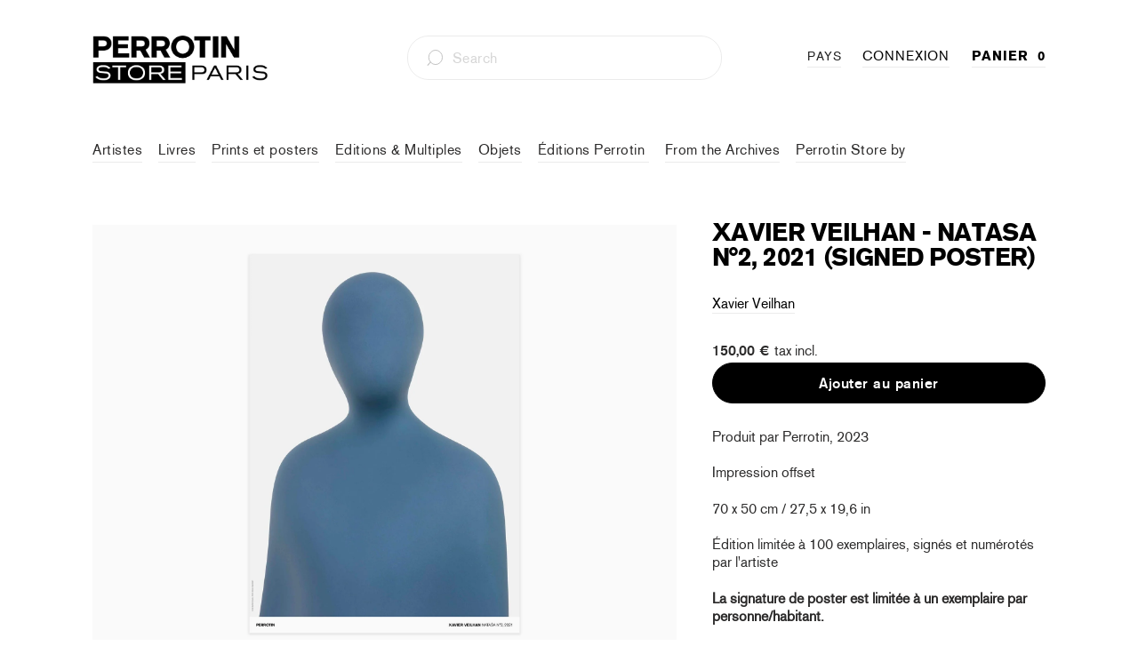

--- FILE ---
content_type: text/html; charset=utf-8
request_url: https://fr.storeparis.perrotin.com/products/xavier-veilhan-natasa-n-2-2021-signed-poster-1
body_size: 60505
content:


 <!DOCTYPE html>
<html lang="fr" data-wg-translated="fr"> <head>
	<!-- Added by AVADA SEO Suite -->
	
	<!-- /Added by AVADA SEO Suite -->
<!-- Google Tag Manager -->
<script>(function(w,d,s,l,i){w[l]=w[l]||[];w[l].push({'gtm.start':
new Date().getTime(),event:'gtm.js'});var f=d.getElementsByTagName(s)[0],
j=d.createElement(s),dl=l!='dataLayer'?'&l='+l:'';j.async=true;j.src=
'https://www.googletagmanager.com/gtm.js?id='+i+dl;f.parentNode.insertBefore(j,f);
})(window,document,'script','dataLayer','GTM-TZKSZP3P');</script>
<!-- End Google Tag Manager --> <meta name="google-site-verification" content="vZI9xtMVqySoR5tRInFiMMqQh5c2ZBYO1eAm1KDRH5Q">

<!-- SEO A DECOMMENTER -->
<script>
  	// window._usfGetProductDescription = 1

   //  if (Weglot.getCurrentLang() == 'fr') {
   //    document.documentElement.lang = 'fr-FR'
   //  } else {
   //    document.documentElement.lang = Weglot.getCurrentLang()
   //  }

    
      // var link2 = document.createElement('link');
      // link2.rel = 'alternate';
      // link2.href = "https://perrotinmother.myshopify.com/" + document.location.pathname;
      // link2.hreflang = Weglot.getCurrentLang();
      // document.head.appendChild(link2);
    
</script>

<!-- Facebook Pixel Code -->
<script>
  !function(f,b,e,v,n,t,s)
  {if(f.fbq)return;n=f.fbq=function(){n.callMethod?
  n.callMethod.apply(n,arguments):n.queue.push(arguments)};
  if(!f._fbq)f._fbq=n;n.push=n;n.loaded=!0;n.version='2.0';
  n.queue=[];t=b.createElement(e);t.async=!0;
  t.src=v;s=b.getElementsByTagName(e)[0];
  s.parentNode.insertBefore(t,s)}(window, document,'script',
  'https://connect.facebook.net/en_US/fbevents.js');
  fbq('init', '66722811448');
  fbq('track', 'PageView');
</script>
<noscript> <img height="1" width="1" style="display:none" src="https://www.facebook.com/tr?id=66722811448&ev=PageView&noscript=1">
</noscript>
<!-- End Facebook Pixel Code --> <meta charset="utf-8"> <meta http-equiv="cleartype" content="on"> <meta name="robots" content="index,follow"> <!-- Mobile Specific Metas --> <meta name="HandheldFriendly" content="True"> <meta name="MobileOptimized" content="320"> <meta name="viewport" content="width=device-width,initial-scale=1"> <meta name="theme-color" content="#ffffff"> <title>
      Xavier Veilhan - Natasa n°2, 2021 ( poster signée) -Store  Perrotin  Paris</title> <link rel="preconnect dns-prefetch" href="https://fonts.shopifycdn.com"> <link rel="preconnect dns-prefetch" href="https://cdn.shopify.com"> <link rel="preconnect dns-prefetch" href="https://v.shopify.com"> <link rel="preconnect dns-prefetch" href="https://cdn.shopifycloud.com"> <link rel="preconnect dns-prefetch" href="https://productreviews.shopifycdn.com"> <link rel="stylesheet" href="https://cdnjs.cloudflare.com/ajax/libs/fancybox/3.5.6/jquery.fancybox.css"> <!-- Stylesheets for Turbo "5.0.6" --> <link href="//fr.storeparis.perrotin.com/cdn/shop/t/31/assets/styles.scss?v=141306243105703939511768472865" rel="stylesheet" type="text/css" media="all"> <script>
      window.lazySizesConfig = window.lazySizesConfig || {};

      lazySizesConfig.expand = 300;
      lazySizesConfig.loadHidden = false;

      /*! lazysizes - v4.1.4 */
      !function(a,b){var c=b(a,a.document);a.lazySizes=c,"object"==typeof module&&module.exports&&(module.exports=c)}(window,function(a,b){"use strict";if(b.getElementsByClassName){var c,d,e=b.documentElement,f=a.Date,g=a.HTMLPictureElement,h="addEventListener",i="getAttribute",j=a[h],k=a.setTimeout,l=a.requestAnimationFrame||k,m=a.requestIdleCallback,n=/^picture$/i,o=["load","error","lazyincluded","_lazyloaded"],p={},q=Array.prototype.forEach,r=function(a,b){return p[b]||(p[b]=new RegExp("(\\s|^)"+b+"(\\s|$)")),p[b].test(a[i]("class")||"")&&p[b]},s=function(a,b){r(a,b)||a.setAttribute("class",(a[i]("class")||"").trim()+" "+b)},t=function(a,b){var c;(c=r(a,b))&&a.setAttribute("class",(a[i]("class")||"").replace(c," "))},u=function(a,b,c){var d=c?h:"removeEventListener";c&&u(a,b),o.forEach(function(c){a[d](c,b)})},v=function(a,d,e,f,g){var h=b.createEvent("Event");return e||(e={}),e.instance=c,h.initEvent(d,!f,!g),h.detail=e,a.dispatchEvent(h),h},w=function(b,c){var e;!g&&(e=a.picturefill||d.pf)?(c&&c.src&&!b[i]("srcset")&&b.setAttribute("srcset",c.src),e({reevaluate:!0,elements:[b]})):c&&c.src&&(b.src=c.src)},x=function(a,b){return(getComputedStyle(a,null)||{})[b]},y=function(a,b,c){for(c=c||a.offsetWidth;c<d.minSize&&b&&!a._lazysizesWidth;)c=b.offsetWidth,b=b.parentNode;return c},z=function(){var a,c,d=[],e=[],f=d,g=function(){var b=f;for(f=d.length?e:d,a=!0,c=!1;b.length;)b.shift()();a=!1},h=function(d,e){a&&!e?d.apply(this,arguments):(f.push(d),c||(c=!0,(b.hidden?k:l)(g)))};return h._lsFlush=g,h}(),A=function(a,b){return b?function(){z(a)}:function(){var b=this,c=arguments;z(function(){a.apply(b,c)})}},B=function(a){var b,c=0,e=d.throttleDelay,g=d.ricTimeout,h=function(){b=!1,c=f.now(),a()},i=m&&g>49?function(){m(h,{timeout:g}),g!==d.ricTimeout&&(g=d.ricTimeout)}:A(function(){k(h)},!0);return function(a){var d;(a=a===!0)&&(g=33),b||(b=!0,d=e-(f.now()-c),0>d&&(d=0),a||9>d?i():k(i,d))}},C=function(a){var b,c,d=99,e=function(){b=null,a()},g=function(){var a=f.now()-c;d>a?k(g,d-a):(m||e)(e)};return function(){c=f.now(),b||(b=k(g,d))}};!function(){var b,c={lazyClass:"lazyload",loadedClass:"lazyloaded",loadingClass:"lazyloading",preloadClass:"lazypreload",errorClass:"lazyerror",autosizesClass:"lazyautosizes",srcAttr:"data-src",srcsetAttr:"data-srcset",sizesAttr:"data-sizes",minSize:40,customMedia:{},init:!0,expFactor:1.5,hFac:.8,loadMode:2,loadHidden:!0,ricTimeout:0,throttleDelay:125};d=a.lazySizesConfig||a.lazysizesConfig||{};for(b in c)b in d||(d[b]=c[b]);a.lazySizesConfig=d,k(function(){d.init&&F()})}();var D=function(){var g,l,m,o,p,y,D,F,G,H,I,J,K,L,M=/^img$/i,N=/^iframe$/i,O="onscroll"in a&&!/(gle|ing)bot/.test(navigator.userAgent),P=0,Q=0,R=0,S=-1,T=function(a){R--,a&&a.target&&u(a.target,T),(!a||0>R||!a.target)&&(R=0)},U=function(a,c){var d,f=a,g="hidden"==x(b.body,"visibility")||"hidden"!=x(a.parentNode,"visibility")&&"hidden"!=x(a,"visibility");for(F-=c,I+=c,G-=c,H+=c;g&&(f=f.offsetParent)&&f!=b.body&&f!=e;)g=(x(f,"opacity")||1)>0,g&&"visible"!=x(f,"overflow")&&(d=f.getBoundingClientRect(),g=H>d.left&&G<d.right&&I>d.top-1&&F<d.bottom+1);return g},V=function(){var a,f,h,j,k,m,n,p,q,r=c.elements;if((o=d.loadMode)&&8>R&&(a=r.length)){f=0,S++,null==K&&("expand"in d||(d.expand=e.clientHeight>500&&e.clientWidth>500?500:370),J=d.expand,K=J*d.expFactor),K>Q&&1>R&&S>2&&o>2&&!b.hidden?(Q=K,S=0):Q=o>1&&S>1&&6>R?J:P;for(;a>f;f++)if(r[f]&&!r[f]._lazyRace)if(O)if((p=r[f][i]("data-expand"))&&(m=1*p)||(m=Q),q!==m&&(y=innerWidth+m*L,D=innerHeight+m,n=-1*m,q=m),h=r[f].getBoundingClientRect(),(I=h.bottom)>=n&&(F=h.top)<=D&&(H=h.right)>=n*L&&(G=h.left)<=y&&(I||H||G||F)&&(d.loadHidden||"hidden"!=x(r[f],"visibility"))&&(l&&3>R&&!p&&(3>o||4>S)||U(r[f],m))){if(ba(r[f]),k=!0,R>9)break}else!k&&l&&!j&&4>R&&4>S&&o>2&&(g[0]||d.preloadAfterLoad)&&(g[0]||!p&&(I||H||G||F||"auto"!=r[f][i](d.sizesAttr)))&&(j=g[0]||r[f]);else ba(r[f]);j&&!k&&ba(j)}},W=B(V),X=function(a){s(a.target,d.loadedClass),t(a.target,d.loadingClass),u(a.target,Z),v(a.target,"lazyloaded")},Y=A(X),Z=function(a){Y({target:a.target})},$=function(a,b){try{a.contentWindow.location.replace(b)}catch(c){a.src=b}},_=function(a){var b,c=a[i](d.srcsetAttr);(b=d.customMedia[a[i]("data-media")||a[i]("media")])&&a.setAttribute("media",b),c&&a.setAttribute("srcset",c)},aa=A(function(a,b,c,e,f){var g,h,j,l,o,p;(o=v(a,"lazybeforeunveil",b)).defaultPrevented||(e&&(c?s(a,d.autosizesClass):a.setAttribute("sizes",e)),h=a[i](d.srcsetAttr),g=a[i](d.srcAttr),f&&(j=a.parentNode,l=j&&n.test(j.nodeName||"")),p=b.firesLoad||"src"in a&&(h||g||l),o={target:a},p&&(u(a,T,!0),clearTimeout(m),m=k(T,2500),s(a,d.loadingClass),u(a,Z,!0)),l&&q.call(j.getElementsByTagName("source"),_),h?a.setAttribute("srcset",h):g&&!l&&(N.test(a.nodeName)?$(a,g):a.src=g),f&&(h||l)&&w(a,{src:g})),a._lazyRace&&delete a._lazyRace,t(a,d.lazyClass),z(function(){(!p||a.complete&&a.naturalWidth>1)&&(p?T(o):R--,X(o))},!0)}),ba=function(a){var b,c=M.test(a.nodeName),e=c&&(a[i](d.sizesAttr)||a[i]("sizes")),f="auto"==e;(!f&&l||!c||!a[i]("src")&&!a.srcset||a.complete||r(a,d.errorClass)||!r(a,d.lazyClass))&&(b=v(a,"lazyunveilread").detail,f&&E.updateElem(a,!0,a.offsetWidth),a._lazyRace=!0,R++,aa(a,b,f,e,c))},ca=function(){if(!l){if(f.now()-p<999)return void k(ca,999);var a=C(function(){d.loadMode=3,W()});l=!0,d.loadMode=3,W(),j("scroll",function(){3==d.loadMode&&(d.loadMode=2),a()},!0)}};return{_:function(){p=f.now(),c.elements=b.getElementsByClassName(d.lazyClass),g=b.getElementsByClassName(d.lazyClass+" "+d.preloadClass),L=d.hFac,j("scroll",W,!0),j("resize",W,!0),a.MutationObserver?new MutationObserver(W).observe(e,{childList:!0,subtree:!0,attributes:!0}):(e[h]("DOMNodeInserted",W,!0),e[h]("DOMAttrModified",W,!0),setInterval(W,999)),j("hashchange",W,!0),["focus","mouseover","click","load","transitionend","animationend","webkitAnimationEnd"].forEach(function(a){b[h](a,W,!0)}),/d$|^c/.test(b.readyState)?ca():(j("load",ca),b[h]("DOMContentLoaded",W),k(ca,2e4)),c.elements.length?(V(),z._lsFlush()):W()},checkElems:W,unveil:ba}}(),E=function(){var a,c=A(function(a,b,c,d){var e,f,g;if(a._lazysizesWidth=d,d+="px",a.setAttribute("sizes",d),n.test(b.nodeName||""))for(e=b.getElementsByTagName("source"),f=0,g=e.length;g>f;f++)e[f].setAttribute("sizes",d);c.detail.dataAttr||w(a,c.detail)}),e=function(a,b,d){var e,f=a.parentNode;f&&(d=y(a,f,d),e=v(a,"lazybeforesizes",{width:d,dataAttr:!!b}),e.defaultPrevented||(d=e.detail.width,d&&d!==a._lazysizesWidth&&c(a,f,e,d)))},f=function(){var b,c=a.length;if(c)for(b=0;c>b;b++)e(a[b])},g=C(f);return{_:function(){a=b.getElementsByClassName(d.autosizesClass),j("resize",g)},checkElems:g,updateElem:e}}(),F=function(){F.i||(F.i=!0,E._(),D._())};return c={cfg:d,autoSizer:E,loader:D,init:F,uP:w,aC:s,rC:t,hC:r,fire:v,gW:y,rAF:z}}});

      /*! lazysizes - v4.1.4 */
      !function(a,b){var c=function(){b(a.lazySizes),a.removeEventListener("lazyunveilread",c,!0)};b=b.bind(null,a,a.document),"object"==typeof module&&module.exports?b(require("lazysizes")):a.lazySizes?c():a.addEventListener("lazyunveilread",c,!0)}(window,function(a,b,c){"use strict";function d(){this.ratioElems=b.getElementsByClassName("lazyaspectratio"),this._setupEvents(),this.processImages()}if(a.addEventListener){var e,f,g,h=Array.prototype.forEach,i=/^picture$/i,j="data-aspectratio",k="img["+j+"]",l=function(b){return a.matchMedia?(l=function(a){return!a||(matchMedia(a)||{}).matches})(b):a.Modernizr&&Modernizr.mq?!b||Modernizr.mq(b):!b},m=c.aC,n=c.rC,o=c.cfg;d.prototype={_setupEvents:function(){var a=this,c=function(b){b.naturalWidth<36?a.addAspectRatio(b,!0):a.removeAspectRatio(b,!0)},d=function(){a.processImages()};b.addEventListener("load",function(a){a.target.getAttribute&&a.target.getAttribute(j)&&c(a.target)},!0),addEventListener("resize",function(){var b,d=function(){h.call(a.ratioElems,c)};return function(){clearTimeout(b),b=setTimeout(d,99)}}()),b.addEventListener("DOMContentLoaded",d),addEventListener("load",d)},processImages:function(a){var c,d;a||(a=b),c="length"in a&&!a.nodeName?a:a.querySelectorAll(k);for(d=0;d<c.length;d++)c[d].naturalWidth>36?this.removeAspectRatio(c[d]):this.addAspectRatio(c[d])},getSelectedRatio:function(a){var b,c,d,e,f,g=a.parentNode;if(g&&i.test(g.nodeName||""))for(d=g.getElementsByTagName("source"),b=0,c=d.length;c>b;b++)if(e=d[b].getAttribute("data-media")||d[b].getAttribute("media"),o.customMedia[e]&&(e=o.customMedia[e]),l(e)){f=d[b].getAttribute(j);break}return f||a.getAttribute(j)||""},parseRatio:function(){var a=/^\s*([+\d\.]+)(\s*[\/x]\s*([+\d\.]+))?\s*$/,b={};return function(c){var d;return!b[c]&&(d=c.match(a))&&(d[3]?b[c]=d[1]/d[3]:b[c]=1*d[1]),b[c]}}(),addAspectRatio:function(b,c){var d,e=b.offsetWidth,f=b.offsetHeight;return c||m(b,"lazyaspectratio"),36>e&&0>=f?void((e||f&&a.console)&&console.log("Define width or height of image, so we can calculate the other dimension")):(d=this.getSelectedRatio(b),d=this.parseRatio(d),void(d&&(e?b.style.height=e/d+"px":b.style.width=f*d+"px")))},removeAspectRatio:function(a){n(a,"lazyaspectratio"),a.style.height="",a.style.width="",a.removeAttribute(j)}},f=function(){g=a.jQuery||a.Zepto||a.shoestring||a.$,g&&g.fn&&!g.fn.imageRatio&&g.fn.filter&&g.fn.add&&g.fn.find?g.fn.imageRatio=function(){return e.processImages(this.find(k).add(this.filter(k))),this}:g=!1},f(),setTimeout(f),e=new d,a.imageRatio=e,"object"==typeof module&&module.exports?module.exports=e:"function"==typeof define&&define.amd&&define(e)}});

        /*! lazysizes - v4.1.5 */
        !function(a,b){var c=function(){b(a.lazySizes),a.removeEventListener("lazyunveilread",c,!0)};b=b.bind(null,a,a.document),"object"==typeof module&&module.exports?b(require("lazysizes")):a.lazySizes?c():a.addEventListener("lazyunveilread",c,!0)}(window,function(a,b,c){"use strict";if(a.addEventListener){var d=/\s+/g,e=/\s*\|\s+|\s+\|\s*/g,f=/^(.+?)(?:\s+\[\s*(.+?)\s*\])(?:\s+\[\s*(.+?)\s*\])?$/,g=/^\s*\(*\s*type\s*:\s*(.+?)\s*\)*\s*$/,h=/\(|\)|'/,i={contain:1,cover:1},j=function(a){var b=c.gW(a,a.parentNode);return(!a._lazysizesWidth||b>a._lazysizesWidth)&&(a._lazysizesWidth=b),a._lazysizesWidth},k=function(a){var b;return b=(getComputedStyle(a)||{getPropertyValue:function(){}}).getPropertyValue("background-size"),!i[b]&&i[a.style.backgroundSize]&&(b=a.style.backgroundSize),b},l=function(a,b){if(b){var c=b.match(g);c&&c[1]?a.setAttribute("type",c[1]):a.setAttribute("media",lazySizesConfig.customMedia[b]||b)}},m=function(a,c,g){var h=b.createElement("picture"),i=c.getAttribute(lazySizesConfig.sizesAttr),j=c.getAttribute("data-ratio"),k=c.getAttribute("data-optimumx");c._lazybgset&&c._lazybgset.parentNode==c&&c.removeChild(c._lazybgset),Object.defineProperty(g,"_lazybgset",{value:c,writable:!0}),Object.defineProperty(c,"_lazybgset",{value:h,writable:!0}),a=a.replace(d," ").split(e),h.style.display="none",g.className=lazySizesConfig.lazyClass,1!=a.length||i||(i="auto"),a.forEach(function(a){var c,d=b.createElement("source");i&&"auto"!=i&&d.setAttribute("sizes",i),(c=a.match(f))?(d.setAttribute(lazySizesConfig.srcsetAttr,c[1]),l(d,c[2]),l(d,c[3])):d.setAttribute(lazySizesConfig.srcsetAttr,a),h.appendChild(d)}),i&&(g.setAttribute(lazySizesConfig.sizesAttr,i),c.removeAttribute(lazySizesConfig.sizesAttr),c.removeAttribute("sizes")),k&&g.setAttribute("data-optimumx",k),j&&g.setAttribute("data-ratio",j),h.appendChild(g),c.appendChild(h)},n=function(a){if(a.target._lazybgset){var b=a.target,d=b._lazybgset,e=b.currentSrc||b.src;if(e){var f=c.fire(d,"bgsetproxy",{src:e,useSrc:h.test(e)?JSON.stringify(e):e});f.defaultPrevented||(d.style.backgroundImage="url("+f.detail.useSrc+")")}b._lazybgsetLoading&&(c.fire(d,"_lazyloaded",{},!1,!0),delete b._lazybgsetLoading)}};addEventListener("lazybeforeunveil",function(a){var d,e,f;!a.defaultPrevented&&(d=a.target.getAttribute("data-bgset"))&&(f=a.target,e=b.createElement("img"),e.alt="",e._lazybgsetLoading=!0,a.detail.firesLoad=!0,m(d,f,e),setTimeout(function(){c.loader.unveil(e),c.rAF(function(){c.fire(e,"_lazyloaded",{},!0,!0),e.complete&&n({target:e})})}))}),b.addEventListener("load",n,!0),a.addEventListener("lazybeforesizes",function(a){if(a.detail.instance==c&&a.target._lazybgset&&a.detail.dataAttr){var b=a.target._lazybgset,d=k(b);i[d]&&(a.target._lazysizesParentFit=d,c.rAF(function(){a.target.setAttribute("data-parent-fit",d),a.target._lazysizesParentFit&&delete a.target._lazysizesParentFit}))}},!0),b.documentElement.addEventListener("lazybeforesizes",function(a){!a.defaultPrevented&&a.target._lazybgset&&a.detail.instance==c&&(a.detail.width=j(a.target._lazybgset))})}});</script> <script>
      
Shopify = window.Shopify || {};Shopify.theme_settings = {};Shopify.currency_settings = {};Shopify.theme_settings.price_excluding_tax = true;Shopify.theme_settings.tax_rate = 0.2;Shopify.theme_settings.add_taxes_on_price = true;Shopify.theme_settings.display_tos_checkbox = true;Shopify.theme_settings.go_to_checkout = true;Shopify.theme_settings.cart_action = "ajax";Shopify.theme_settings.collection_swatches = false;Shopify.theme_settings.collection_secondary_image = true;Shopify.theme_settings.show_multiple_currencies = true;Shopify.theme_settings.currency_format = "money_format";Shopify.currency_settings.shopifyMultiCurrencyIsEnabled = false;Shopify.currency_settings.shop_currency = "EUR";Shopify.currency_settings.default_currency = "EUR";Shopify.currency_settings.money_with_currency_format = "{{ amount_with_comma_separator }} €";Shopify.currency_settings.money_format = "{{ amount_with_comma_separator }} €";Shopify.theme_settings.display_inventory_left = false;Shopify.theme_settings.inventory_threshold = 3;Shopify.theme_settings.limit_quantity = true;Shopify.theme_settings.menu_position = "inline";Shopify.theme_settings.newsletter_popup = false;Shopify.theme_settings.newsletter_popup_days = "30";Shopify.theme_settings.newsletter_popup_mobile = true;Shopify.theme_settings.newsletter_popup_seconds = 2;Shopify.theme_settings.pagination_type = "basic_pagination";Shopify.theme_settings.search_pagination_type = "infinite_scroll";Shopify.theme_settings.enable_shopify_review_comments = true;Shopify.theme_settings.enable_shopify_collection_badges = false;Shopify.theme_settings.quick_shop_thumbnail_position = "bottom-thumbnails";Shopify.theme_settings.product_form_style = "swatches";Shopify.theme_settings.sale_banner_enabled = false;Shopify.theme_settings.display_savings = true;Shopify.theme_settings.display_sold_out_price = true;Shopify.theme_settings.sold_out_text = "Sold Out";Shopify.theme_settings.free_text = "Free";Shopify.theme_settings.search_option = "products";Shopify.theme_settings.search_items_to_display = 5;Shopify.theme_settings.enable_autocomplete = true;Shopify.theme_settings.page_dots_enabled = true;Shopify.theme_settings.slideshow_arrow_size = "light";Shopify.theme_settings.quick_shop_enabled = false;Shopify.translation =Shopify.translation || {};Shopify.translation.agree_to_terms_warning = "You must agree with the terms and conditions to checkout.";Shopify.translation.one_item_left = "Last item in stock";Shopify.translation.items_left_text = "products in stock";Shopify.translation.cart_savings_text = "Total Savings";Shopify.translation.cart_discount_text = "Discount";Shopify.translation.cart_subtotal_text = "Subtotal";Shopify.translation.cart_remove_text = "Remove";Shopify.translation.newsletter_success_text = "Thank you for joining our mailing list!";Shopify.translation.notify_email = "Enter your email address...";Shopify.translation.notify_email_value = "Translation missing: en.contact.fields.email";Shopify.translation.notify_email_send = "Send";Shopify.translation.notify_message_first = "Please notify me when ";Shopify.translation.notify_message_last = " becomes available - ";Shopify.translation.notify_success_text = "Thanks! We will notify you when this product becomes available!";Shopify.translation.add_to_cart = "Add to Cart";Shopify.translation.coming_soon_text = "Coming Soon";Shopify.translation.sold_out_text = "Sold Out";Shopify.translation.sale_text = "Sale";Shopify.translation.savings_text = "You Save";Shopify.translation.free_price_text = "Translation missing: en.settings.free_price_text";Shopify.translation.from_text = "from";Shopify.translation.new_text = "New";Shopify.translation.pre_order_text = "Pre-Order";Shopify.translation.unavailable_text = "Unavailable";Shopify.translation.all_results = "View all results";</script> <meta name="description" content="Produit par Perrotin, 2023 Offset print 70 x 50 cm / 27,5 x 19,6 in Édition limitée à 100 exemplaires, signés et numérotés par l'artiste L'œuvre signée poster est limitée à un exemplaire par personne/maison. Perrotin se réserve le droit d'annuler toute commande qui ne serait pas conforme à cette politique. Merci de vérifier soigneusement votre commande en vous assurant de l'exactitude de vos données."> <link rel="icon" type="image/png" href="https://cdn.shopify.com/s/files/1/0428/0496/9640/files/favicon-96x96.png?v=1654089340" sizes="96x96"> <link rel="shortcut icon" type="image/x-icon" href="https://cdn.shopify.com/s/files/1/0428/0496/9640/files/favicon-96x96.png?v=1654089340"> <link rel="apple-touch-icon" href="https://cdn.shopify.com/s/files/1/0428/0496/9640/files/favicon-96x96.png?v=1654089340"> <link rel="apple-touch-icon" sizes="57x57" href="https://cdn.shopify.com/s/files/1/0428/0496/9640/files/favicon-96x96.png?v=1654089340"> <link rel="apple-touch-icon" sizes="60x60" href="https://cdn.shopify.com/s/files/1/0428/0496/9640/files/favicon-96x96.png?v=1654089340"> <link rel="apple-touch-icon" sizes="72x72" href="https://cdn.shopify.com/s/files/1/0428/0496/9640/files/favicon-96x96.png?v=1654089340"> <link rel="apple-touch-icon" sizes="76x76" href="https://cdn.shopify.com/s/files/1/0428/0496/9640/files/favicon-96x96.png?v=1654089340"> <link rel="apple-touch-icon" sizes="114x114" href="https://cdn.shopify.com/s/files/1/0428/0496/9640/files/favicon-96x96.png?v=1654089340"> <link rel="apple-touch-icon" sizes="180x180" href="https://cdn.shopify.com/s/files/1/0428/0496/9640/files/favicon-96x96.png?v=1654089340"> <link rel="apple-touch-icon" sizes="228x228" href="https://cdn.shopify.com/s/files/1/0428/0496/9640/files/favicon-96x96.png?v=1654089340"> <link rel="canonical" href="https://fr.storeparis.perrotin.com/products/xavier-veilhan-natasa-n-2-2021-signed-poster-1"> <script>window.performance && window.performance.mark && window.performance.mark('shopify.content_for_header.start');</script><meta name="google-site-verification" content="-xVNSKbz5RbInnCMN0XIjCIdLEliwwIDhxrVTc54tVc">
<meta id="shopify-digital-wallet" name="shopify-digital-wallet" content="/42804969640/digital_wallets/dialog">
<meta name="shopify-checkout-api-token" content="b898db71351ec29e86d17d7d8340bec4">
<meta id="in-context-paypal-metadata" data-shop-id="42804969640" data-venmo-supported="false" data-environment="production" data-locale="en_US" data-paypal-v4="true" data-currency="EUR">
<link rel="alternate" type="application/json+oembed" href="https://fr.storeparis.perrotin.com/products/xavier-veilhan-natasa-n-2-2021-signed-poster-1.oembed">
<script async="async" src="/checkouts/internal/preloads.js?locale=en-FR"></script>
<link rel="preconnect" href="https://shop.app" crossorigin="anonymous">
<script async="async" src="https://shop.app/checkouts/internal/preloads.js?locale=en-FR&shop_id=42804969640" crossorigin="anonymous"></script>
<script id="apple-pay-shop-capabilities" type="application/json">{"shopId":42804969640,"countryCode":"FR","currencyCode":"EUR","merchantCapabilities":["supports3DS"],"merchantId":"gid:\/\/shopify\/Shop\/42804969640","merchantName":"Perrotin Store Paris","requiredBillingContactFields":["postalAddress","email","phone"],"requiredShippingContactFields":["postalAddress","email","phone"],"shippingType":"shipping","supportedNetworks":["visa","masterCard","amex","maestro"],"total":{"type":"pending","label":"Perrotin Store Paris","amount":"1.00"},"shopifyPaymentsEnabled":true,"supportsSubscriptions":true}</script>
<script id="shopify-features" type="application/json">{"accessToken":"b898db71351ec29e86d17d7d8340bec4","betas":["rich-media-storefront-analytics"],"domain":"fr.storeparis.perrotin.com","predictiveSearch":true,"shopId":42804969640,"locale":"en"}</script>
<script>var Shopify = Shopify || {};
Shopify.shop = "perrotin-paris.myshopify.com";
Shopify.locale = "en";
Shopify.currency = {"active":"EUR","rate":"1.0"};
Shopify.country = "FR";
Shopify.theme = {"name":"PARIS MASTER - 2.0","id":133126422745,"schema_name":"Turbo","schema_version":"5.0.6","theme_store_id":null,"role":"main"};
Shopify.theme.handle = "null";
Shopify.theme.style = {"id":null,"handle":null};
Shopify.cdnHost = "fr.storeparis.perrotin.com/cdn";
Shopify.routes = Shopify.routes || {};
Shopify.routes.root = "/";</script>
<script type="module">!function(o){(o.Shopify=o.Shopify||{}).modules=!0}(window);</script>
<script>!function(o){function n(){var o=[];function n(){o.push(Array.prototype.slice.apply(arguments))}return n.q=o,n}var t=o.Shopify=o.Shopify||{};t.loadFeatures=n(),t.autoloadFeatures=n()}(window);</script>
<script>
  window.ShopifyPay = window.ShopifyPay || {};
  window.ShopifyPay.apiHost = "shop.app\/pay";
  window.ShopifyPay.redirectState = null;
</script>
<script id="shop-js-analytics" type="application/json">{"pageType":"product"}</script>
<script defer="defer" async="" type="module" src="//fr.storeparis.perrotin.com/cdn/shopifycloud/shop-js/modules/v2/client.init-shop-cart-sync_C5BV16lS.en.esm.js"></script>
<script defer="defer" async="" type="module" src="//fr.storeparis.perrotin.com/cdn/shopifycloud/shop-js/modules/v2/chunk.common_CygWptCX.esm.js"></script>
<script type="module">
  await import("//fr.storeparis.perrotin.com/cdn/shopifycloud/shop-js/modules/v2/client.init-shop-cart-sync_C5BV16lS.en.esm.js");
await import("//fr.storeparis.perrotin.com/cdn/shopifycloud/shop-js/modules/v2/chunk.common_CygWptCX.esm.js");

  window.Shopify.SignInWithShop?.initShopCartSync?.({"fedCMEnabled":true,"windoidEnabled":true});

</script>
<script>
  window.Shopify = window.Shopify || {};
  if (!window.Shopify.featureAssets) window.Shopify.featureAssets = {};
  window.Shopify.featureAssets['shop-js'] = {"shop-cart-sync":["modules/v2/client.shop-cart-sync_ZFArdW7E.en.esm.js","modules/v2/chunk.common_CygWptCX.esm.js"],"init-fed-cm":["modules/v2/client.init-fed-cm_CmiC4vf6.en.esm.js","modules/v2/chunk.common_CygWptCX.esm.js"],"shop-button":["modules/v2/client.shop-button_tlx5R9nI.en.esm.js","modules/v2/chunk.common_CygWptCX.esm.js"],"shop-cash-offers":["modules/v2/client.shop-cash-offers_DOA2yAJr.en.esm.js","modules/v2/chunk.common_CygWptCX.esm.js","modules/v2/chunk.modal_D71HUcav.esm.js"],"init-windoid":["modules/v2/client.init-windoid_sURxWdc1.en.esm.js","modules/v2/chunk.common_CygWptCX.esm.js"],"shop-toast-manager":["modules/v2/client.shop-toast-manager_ClPi3nE9.en.esm.js","modules/v2/chunk.common_CygWptCX.esm.js"],"init-shop-email-lookup-coordinator":["modules/v2/client.init-shop-email-lookup-coordinator_B8hsDcYM.en.esm.js","modules/v2/chunk.common_CygWptCX.esm.js"],"init-shop-cart-sync":["modules/v2/client.init-shop-cart-sync_C5BV16lS.en.esm.js","modules/v2/chunk.common_CygWptCX.esm.js"],"avatar":["modules/v2/client.avatar_BTnouDA3.en.esm.js"],"pay-button":["modules/v2/client.pay-button_FdsNuTd3.en.esm.js","modules/v2/chunk.common_CygWptCX.esm.js"],"init-customer-accounts":["modules/v2/client.init-customer-accounts_DxDtT_ad.en.esm.js","modules/v2/client.shop-login-button_C5VAVYt1.en.esm.js","modules/v2/chunk.common_CygWptCX.esm.js","modules/v2/chunk.modal_D71HUcav.esm.js"],"init-shop-for-new-customer-accounts":["modules/v2/client.init-shop-for-new-customer-accounts_ChsxoAhi.en.esm.js","modules/v2/client.shop-login-button_C5VAVYt1.en.esm.js","modules/v2/chunk.common_CygWptCX.esm.js","modules/v2/chunk.modal_D71HUcav.esm.js"],"shop-login-button":["modules/v2/client.shop-login-button_C5VAVYt1.en.esm.js","modules/v2/chunk.common_CygWptCX.esm.js","modules/v2/chunk.modal_D71HUcav.esm.js"],"init-customer-accounts-sign-up":["modules/v2/client.init-customer-accounts-sign-up_CPSyQ0Tj.en.esm.js","modules/v2/client.shop-login-button_C5VAVYt1.en.esm.js","modules/v2/chunk.common_CygWptCX.esm.js","modules/v2/chunk.modal_D71HUcav.esm.js"],"shop-follow-button":["modules/v2/client.shop-follow-button_Cva4Ekp9.en.esm.js","modules/v2/chunk.common_CygWptCX.esm.js","modules/v2/chunk.modal_D71HUcav.esm.js"],"checkout-modal":["modules/v2/client.checkout-modal_BPM8l0SH.en.esm.js","modules/v2/chunk.common_CygWptCX.esm.js","modules/v2/chunk.modal_D71HUcav.esm.js"],"lead-capture":["modules/v2/client.lead-capture_Bi8yE_yS.en.esm.js","modules/v2/chunk.common_CygWptCX.esm.js","modules/v2/chunk.modal_D71HUcav.esm.js"],"shop-login":["modules/v2/client.shop-login_D6lNrXab.en.esm.js","modules/v2/chunk.common_CygWptCX.esm.js","modules/v2/chunk.modal_D71HUcav.esm.js"],"payment-terms":["modules/v2/client.payment-terms_CZxnsJam.en.esm.js","modules/v2/chunk.common_CygWptCX.esm.js","modules/v2/chunk.modal_D71HUcav.esm.js"]};
</script>
<script>(function() {
  var isLoaded = false;
  function asyncLoad() {
    if (isLoaded) return;
    isLoaded = true;
    var urls = ["https:\/\/d1564fddzjmdj5.cloudfront.net\/initializercolissimo.js?app_name=happycolissimo\u0026cloud=d1564fddzjmdj5.cloudfront.net\u0026shop=perrotin-paris.myshopify.com","https:\/\/easygdpr.b-cdn.net\/v\/1553540745\/gdpr.min.js?shop=perrotin-paris.myshopify.com","https:\/\/cdn.weglot.com\/weglot_script_tag.js?shop=perrotin-paris.myshopify.com"];
    for (var i = 0; i <urls.length; i++) {
      var s = document.createElement('script');
      s.type = 'text/javascript';
      s.async = true;
      s.src = urls[i];
      var x = document.getElementsByTagName('script')[0];
      x.parentNode.insertBefore(s, x);
    }
  };
  if(window.attachEvent) {
    window.attachEvent('onload', asyncLoad);
  } else {
    window.addEventListener('load', asyncLoad, false);
  }
})();</script>
<script id="__st">var __st={"a":42804969640,"offset":3600,"reqid":"ad4ef0ea-699c-49ed-9f5c-994dbc4ff48b-1768813743","pageurl":"fr.storeparis.perrotin.com\/products\/xavier-veilhan-natasa-n-2-2021-signed-poster-1","u":"bb8b5dfa8745","p":"product","rtyp":"product","rid":8637105668440};</script>
<script>window.ShopifyPaypalV4VisibilityTracking = true;</script>
<script id="captcha-bootstrap">!function(){'use strict';const t='contact',e='account',n='new_comment',o=[[t,t],['blogs',n],['comments',n],[t,'customer']],c=[[e,'customer_login'],[e,'guest_login'],[e,'recover_customer_password'],[e,'create_customer']],r=t=>t.map((([t,e])=>`form[action*='/${t}']:not([data-nocaptcha='true']) input[name='form_type'][value='${e}']`)).join(','),a=t=>()=>t?[...document.querySelectorAll(t)].map((t=>t.form)):[];function s(){const t=[...o],e=r(t);return a(e)}const i='password',u='form_key',d=['recaptcha-v3-token','g-recaptcha-response','h-captcha-response',i],f=()=>{try{return window.sessionStorage}catch{return}},m='__shopify_v',_=t=>t.elements[u];function p(t,e,n=!1){try{const o=window.sessionStorage,c=JSON.parse(o.getItem(e)),{data:r}=function(t){const{data:e,action:n}=t;return t[m]||n?{data:e,action:n}:{data:t,action:n}}(c);for(const[e,n]of Object.entries(r))t.elements[e]&&(t.elements[e].value=n);n&&o.removeItem(e)}catch(o){console.error('form repopulation failed',{error:o})}}const l='form_type',E='cptcha';function T(t){t.dataset[E]=!0}const w=window,h=w.document,L='Shopify',v='ce_forms',y='captcha';let A=!1;((t,e)=>{const n=(g='f06e6c50-85a8-45c8-87d0-21a2b65856fe',I='https://cdn.shopify.com/shopifycloud/storefront-forms-hcaptcha/ce_storefront_forms_captcha_hcaptcha.v1.5.2.iife.js',D={infoText:'Protected by hCaptcha',privacyText:'Privacy',termsText:'Terms'},(t,e,n)=>{const o=w[L][v],c=o.bindForm;if(c)return c(t,g,e,D).then(n);var r;o.q.push([[t,g,e,D],n]),r=I,A||(h.body.append(Object.assign(h.createElement('script'),{id:'captcha-provider',async:!0,src:r})),A=!0)});var g,I,D;w[L]=w[L]||{},w[L][v]=w[L][v]||{},w[L][v].q=[],w[L][y]=w[L][y]||{},w[L][y].protect=function(t,e){n(t,void 0,e),T(t)},Object.freeze(w[L][y]),function(t,e,n,w,h,L){const[v,y,A,g]=function(t,e,n){const i=e?o:[],u=t?c:[],d=[...i,...u],f=r(d),m=r(i),_=r(d.filter((([t,e])=>n.includes(e))));return[a(f),a(m),a(_),s()]}(w,h,L),I=t=>{const e=t.target;return e instanceof HTMLFormElement?e:e&&e.form},D=t=>v().includes(t);t.addEventListener('submit',(t=>{const e=I(t);if(!e)return;const n=D(e)&&!e.dataset.hcaptchaBound&&!e.dataset.recaptchaBound,o=_(e),c=g().includes(e)&&(!o||!o.value);(n||c)&&t.preventDefault(),c&&!n&&(function(t){try{if(!f())return;!function(t){const e=f();if(!e)return;const n=_(t);if(!n)return;const o=n.value;o&&e.removeItem(o)}(t);const e=Array.from(Array(32),(()=>Math.random().toString(36)[2])).join('');!function(t,e){_(t)||t.append(Object.assign(document.createElement('input'),{type:'hidden',name:u})),t.elements[u].value=e}(t,e),function(t,e){const n=f();if(!n)return;const o=[...t.querySelectorAll(`input[type='${i}']`)].map((({name:t})=>t)),c=[...d,...o],r={};for(const[a,s]of new FormData(t).entries())c.includes(a)||(r[a]=s);n.setItem(e,JSON.stringify({[m]:1,action:t.action,data:r}))}(t,e)}catch(e){console.error('failed to persist form',e)}}(e),e.submit())}));const S=(t,e)=>{t&&!t.dataset[E]&&(n(t,e.some((e=>e===t))),T(t))};for(const o of['focusin','change'])t.addEventListener(o,(t=>{const e=I(t);D(e)&&S(e,y())}));const B=e.get('form_key'),M=e.get(l),P=B&&M;t.addEventListener('DOMContentLoaded',(()=>{const t=y();if(P)for(const e of t)e.elements[l].value===M&&p(e,B);[...new Set([...A(),...v().filter((t=>'true'===t.dataset.shopifyCaptcha))])].forEach((e=>S(e,t)))}))}(h,new URLSearchParams(w.location.search),n,t,e,['guest_login'])})(!0,!0)}();</script>
<script integrity="sha256-4kQ18oKyAcykRKYeNunJcIwy7WH5gtpwJnB7kiuLZ1E=" data-source-attribution="shopify.loadfeatures" defer="defer" src="//fr.storeparis.perrotin.com/cdn/shopifycloud/storefront/assets/storefront/load_feature-a0a9edcb.js" crossorigin="anonymous"></script>
<script crossorigin="anonymous" defer="defer" src="//fr.storeparis.perrotin.com/cdn/shopifycloud/storefront/assets/shopify_pay/storefront-65b4c6d7.js?v=20250812"></script>
<script data-source-attribution="shopify.dynamic_checkout.dynamic.init">var Shopify=Shopify||{};Shopify.PaymentButton=Shopify.PaymentButton||{isStorefrontPortableWallets:!0,init:function(){window.Shopify.PaymentButton.init=function(){};var t=document.createElement("script");t.src="https://fr.storeparis.perrotin.com/cdn/shopifycloud/portable-wallets/latest/portable-wallets.en.js",t.type="module",document.head.appendChild(t)}};
</script>
<script data-source-attribution="shopify.dynamic_checkout.buyer_consent">
  function portableWalletsHideBuyerConsent(e){var t=document.getElementById("shopify-buyer-consent"),n=document.getElementById("shopify-subscription-policy-button");t&&n&&(t.classList.add("hidden"),t.setAttribute("aria-hidden","true"),n.removeEventListener("click",e))}function portableWalletsShowBuyerConsent(e){var t=document.getElementById("shopify-buyer-consent"),n=document.getElementById("shopify-subscription-policy-button");t&&n&&(t.classList.remove("hidden"),t.removeAttribute("aria-hidden"),n.addEventListener("click",e))}window.Shopify?.PaymentButton&&(window.Shopify.PaymentButton.hideBuyerConsent=portableWalletsHideBuyerConsent,window.Shopify.PaymentButton.showBuyerConsent=portableWalletsShowBuyerConsent);
</script>
<script data-source-attribution="shopify.dynamic_checkout.cart.bootstrap">document.addEventListener("DOMContentLoaded",(function(){function t(){return document.querySelector("shopify-accelerated-checkout-cart, shopify-accelerated-checkout")}if(t())Shopify.PaymentButton.init();else{new MutationObserver((function(e,n){t()&&(Shopify.PaymentButton.init(),n.disconnect())})).observe(document.body,{childList:!0,subtree:!0})}}));
</script>
<link id="shopify-accelerated-checkout-styles" rel="stylesheet" media="screen" href="https://fr.storeparis.perrotin.com/cdn/shopifycloud/portable-wallets/latest/accelerated-checkout-backwards-compat.css" crossorigin="anonymous">
<style id="shopify-accelerated-checkout-cart">
        #shopify-buyer-consent {
  margin-top: 1em;
  display: inline-block;
  width: 100%;
}

#shopify-buyer-consent.hidden {
  display: none;
}

#shopify-subscription-policy-button {
  background: none;
  border: none;
  padding: 0;
  text-decoration: underline;
  font-size: inherit;
  cursor: pointer;
}

#shopify-subscription-policy-button::before {
  box-shadow: none;
}

      </style>

<script>window.performance && window.performance.mark && window.performance.mark('shopify.content_for_header.end');</script> <script>
    window._usfVatSettings = {
      price_excluding_tax: true,
      add_taxes_on_price: true,
      tax_rate: "0.2",
    };
    window._usfGlobalSettings = {
      sold_out_text: "Sold Out",
      display_price: true,
      free_price_text: "Free"
    };
    window._usfCollectionById = {};

window._usfCollectionById[268381552808] = "0";

window._usfCollectionById[267172282536] = "0.0";

window._usfCollectionById[268381585576] = "00 %";

window._usfCollectionById[393601384665] = "Aby warburg";

window._usfCollectionById[669299999096] = "Aerea Studio";

window._usfCollectionById[268090704040] = "Alain Jacquet";

window._usfCollectionById[667154973048] = "Ali Banisadr";

window._usfCollectionById[266490511528] = "all";

window._usfCollectionById[266490544296] = "all";

window._usfCollectionById[268359499944] = "all";

window._usfCollectionById[266490577064] = "André";

window._usfCollectionById[406346399961] = "André — Enhanced by hand prints";

window._usfCollectionById[406346301657] = "André — Prints";

window._usfCollectionById[399831433433] = "Anna-Eva Bergman";

window._usfCollectionById[266490806440] = "Art Books for Kids";

window._usfCollectionById[266490609832] = "Artie Vierkant";

window._usfCollectionById[266491134120] = "Artist editions \u0026 Multiples";

window._usfCollectionById[398989885657] = "Artistic Apparel \u0026 Accessories";

window._usfCollectionById[266490642600] = "Artists";

window._usfCollectionById[667195015544] = "At the beach selection";

window._usfCollectionById[266490675368] = "AYA TAKANO";

window._usfCollectionById[667587576184] = "AYA TAKANO - From the Archives";

window._usfCollectionById[398433517785] = "AYA TAKANO - Tarot cards and jewels";

window._usfCollectionById[667285258616] = "Back in stock waitlist";

window._usfCollectionById[667195048312] = "Back to School Stationary";

window._usfCollectionById[666701791608] = "Bandanas";

window._usfCollectionById[266490708136] = "Barry McGee";

window._usfCollectionById[667194884472] = "Barry McGee - Tote bags";

window._usfCollectionById[665540067704] = "Barry McGee -Avant Arte";

window._usfCollectionById[666661683576] = "Barry McGee silkscreens";

window._usfCollectionById[666670236024] = "Barry McGee — New releases";

window._usfCollectionById[275267748008] = "Benoit Le Pape";

window._usfCollectionById[408746295513] = "Bernar Venet";

window._usfCollectionById[266490740904] = "Bernard Frize";

window._usfCollectionById[266490773672] = "Bharti Kher";

window._usfCollectionById[266493526184] = "Books About Contemporary Art: Essays \u0026 Criticism";

window._usfCollectionById[667194950008] = "Books for Kids art";

window._usfCollectionById[266490871976] = "Chang-Sup Chung";

window._usfCollectionById[266491330728] = "Chen Fei";

window._usfCollectionById[668466413944] = "Chen Fei Calendar";

window._usfCollectionById[275427492008] = "Chen Ke";

window._usfCollectionById[612155851096] = "Chen Ke — Prints";

window._usfCollectionById[669395517816] = "Chess group show";

window._usfCollectionById[266490904744] = "Chiho Aoshima";

window._usfCollectionById[667155923320] = "Christiane Pooley";

window._usfCollectionById[668990865784] = "Christmas Market - Matignon 2bis";

window._usfCollectionById[266490937512] = "Cinga Samson";

window._usfCollectionById[266490970280] = "Claire Tabouret";

window._usfCollectionById[667988951416] = "Claire Tabouret x Etudes Studio";

window._usfCollectionById[669144154488] = "Claire Tabouret — December 2025 releases";

window._usfCollectionById[617947201880] = "Claire Tabouret — Plates";

window._usfCollectionById[266491003048] = "Claude Rutault";

window._usfCollectionById[266493395112] = "Collectible Art Books";

window._usfCollectionById[396435259609] = "Collectif";

window._usfCollectionById[281071354024] = "Contemporary \u0026 Modern Art Objects";

window._usfCollectionById[268320014504] = "Contemporary Art Apparel \u0026 Accessories";

window._usfCollectionById[267854282920] = "Contemporary Art Books";

window._usfCollectionById[638967578968] = "Contemporary Art Gift Ideas";

window._usfCollectionById[393454420185] = "Contemporary Art Jewelry";

window._usfCollectionById[402818597081] = "Contemporary Art Magazines";

window._usfCollectionById[268355764392] = "Contemporary Art Objects";

window._usfCollectionById[267856773288] = "Contemporary Art Posters";

window._usfCollectionById[266493165736] = "Contemporary Art Prints";

window._usfCollectionById[638965481816] = "Contemporary Artist Portfolios";

window._usfCollectionById[266492805288] = "Contemporary Artists Monographs";

window._usfCollectionById[282455474344] = "Cristina BanBan";

window._usfCollectionById[266491035816] = "Daniel Arsham";

window._usfCollectionById[617833267544] = "Daniel Arsham — 20 Years Apparel Collection";

window._usfCollectionById[609523532120] = "Daniel Arsham — Editions";

window._usfCollectionById[667517976952] = "Daniel Arsham — From the archives";

window._usfCollectionById[266491068584] = "Daniel Firman";

window._usfCollectionById[642779447640] = "Danielle Orchard";

window._usfCollectionById[268106367144] = "Display Only";

window._usfCollectionById[268107677864] = "Display Only";

window._usfCollectionById[667404173688] = "DIY \/ Crafts";

window._usfCollectionById[266491101352] = "Eddie Martinez";

window._usfCollectionById[617833070936] = "Eddie Martinez — Books";

window._usfCollectionById[642777448792] = "Elizabeth Glaessner";

window._usfCollectionById[266491166888] = "Elmgreen \u0026 Dragset";

window._usfCollectionById[611599581528] = "Elmgreen \u0026 Dragset - Signing";

window._usfCollectionById[398005436633] = "Emi Kuraya";

window._usfCollectionById[282546929832] = "Emily Mae Smith";

window._usfCollectionById[642782331224] = "Emma Webster";

window._usfCollectionById[267178803368] = "erreur";

window._usfCollectionById[266491199656] = "ERRÓ";

window._usfCollectionById[266491232424] = "exclusive";

window._usfCollectionById[266491265192] = "Exhibition catalogs";

window._usfCollectionById[266491297960] = "Farhad Moshiri";

window._usfCollectionById[270535622824] = "Featured products";

window._usfCollectionById[666279444856] = "FEMMES — Merchandising";

window._usfCollectionById[666207519096] = "FEMMES, curated by Pharrell Williams";

window._usfCollectionById[268320145576] = "Films \u0026 Records";

window._usfCollectionById[268376735912] = "Fine Art Stationery";

window._usfCollectionById[665252823416] = "Flower GO Walk";

window._usfCollectionById[668068708728] = "From the Archives";

window._usfCollectionById[268447875240] = "Furnitures \u0026 Tableware";

window._usfCollectionById[266491396264] = "Gabriel de la Mora";

window._usfCollectionById[266491429032] = "Gabriel Rico";

window._usfCollectionById[667059093880] = "Gabriel Rico prints";

window._usfCollectionById[408746262745] = "GaHee Park";

window._usfCollectionById[666670268792] = "GaHee Park — Lithographs";

window._usfCollectionById[268376768680] = "Games";

window._usfCollectionById[667194982776] = "Games \u0026 playing cards";

window._usfCollectionById[266491461800] = "Gelitin";

window._usfCollectionById[406868263129] = "Genesis Belanger";

window._usfCollectionById[266491494568] = "Georges Mathieu";

window._usfCollectionById[266491527336] = "Germaine Richier";

window._usfCollectionById[266491560104] = "Gianni Motti";

window._usfCollectionById[393453600985] = "Gift guide: (Bring Art) Home";

window._usfCollectionById[393454584025] = "Gift Guide: Bookworms";

window._usfCollectionById[393453994201] = "Gift Guide: Feast!";

window._usfCollectionById[393454190809] = "Gift Guide: For Kids";

window._usfCollectionById[393453404377] = "Gift guide: Under 50€";

window._usfCollectionById[266491592872] = "Gregor Hildebrandt";

window._usfCollectionById[668670919032] = "Gufram - The End";

window._usfCollectionById[266491625640] = "Guy Limone";

window._usfCollectionById[266491658408] = "Hans Hartung";

window._usfCollectionById[266491691176] = "Heinz Mack";

window._usfCollectionById[266491723944] = "Hernan Bas";

window._usfCollectionById[668891414904] = "Holiday Collection : ARTIST SPOTLIGHT: IZUMI KATO";

window._usfCollectionById[668787671416] = "Holiday Collection : The Gift of Enchantment";

window._usfCollectionById[668787704184] = "Holiday Collection : The Gift of Glamour";

window._usfCollectionById[668787638648] = "Holiday Collection: The Gift of Joy";

window._usfCollectionById[617833136472] = "Holiday Poster Collection";

window._usfCollectionById[268319850664] = "Home";

window._usfCollectionById[667059159416] = "Home Studyo";

window._usfCollectionById[266491756712] = "IFP";

window._usfCollectionById[266491789480] = "Ivan Argote";

window._usfCollectionById[266491822248] = "Izumi Kato";

window._usfCollectionById[604900819288] = "Izumi Kato - \"Visible\" Leporello";

window._usfCollectionById[665253740920] = "Izumi Kato - From The Sea";

window._usfCollectionById[665403818360] = "Izumi Kato - From The Sea";

window._usfCollectionById[408040308953] = "Izumi Kato - K11 Figure";

window._usfCollectionById[668169568632] = "Izumi Kato x Anteprima";

window._usfCollectionById[666701758840] = "Izumi Kato x Chiso";

window._usfCollectionById[634225918296] = "Jason Boyd Kinsella";

window._usfCollectionById[399831531737] = "Jean-Marie Appriou";

window._usfCollectionById[266491855016] = "Jean-Michel Othoniel";

window._usfCollectionById[618439704920] = "Jean-Michel Othoniel - Plates";

window._usfCollectionById[668571959672] = "Jean-Michel Othoniel — Necklaces";

window._usfCollectionById[266491887784] = "Jean-Philippe Delhomme";

window._usfCollectionById[266491920552] = "Jens Fänge";

window._usfCollectionById[401680138457] = "Jens Fänge — Prints";

window._usfCollectionById[266491953320] = "Jesper Just";

window._usfCollectionById[266491986088] = "Jesús Rafael Soto";

window._usfCollectionById[266492018856] = "Jin Meyerson";

window._usfCollectionById[266492051624] = "Johan Creten";

window._usfCollectionById[266492117160] = "John Henderson";

window._usfCollectionById[266492149928] = "Josh Sperling";

window._usfCollectionById[667094122872] = "Josh Sperling Big Picture";

window._usfCollectionById[266492182696] = "JR";

window._usfCollectionById[668902523256] = "JR - Kulturhuset Stadsteaterns Museum Stockholm";

window._usfCollectionById[666207781240] = "JR x Pharrell Williams x Os Gemeos";

window._usfCollectionById[266492215464] = "Judy Chicago";

window._usfCollectionById[634225000792] = "Julian Charrière";

window._usfCollectionById[266492248232] = "Julio Le Parc";

window._usfCollectionById[638967349592] = "Kaikai Kiki Collection";

window._usfCollectionById[266492281000] = "Kate Ericson \u0026 Mel Ziegler";

window._usfCollectionById[666034930040] = "Kato Stationery";

window._usfCollectionById[266492313768] = "KAWS";

window._usfCollectionById[266492346536] = "Kaz Oshiro";

window._usfCollectionById[667155857784] = "Kelly Beeman";

window._usfCollectionById[266492379304] = "Klara Kristalova";

window._usfCollectionById[401680040153] = "Klara Kristalova — Prints";

window._usfCollectionById[642739241304] = "Koak";

window._usfCollectionById[666175930744] = "Koak new prints";

window._usfCollectionById[266492412072] = "Kolkoz";

window._usfCollectionById[268090998952] = "Lamps";

window._usfCollectionById[266492444840] = "Laurent Grasso";

window._usfCollectionById[669300097400] = "Laurent Grasso - Panoptes print";

window._usfCollectionById[393032040665] = "Laurent Grasso : Brooches";

window._usfCollectionById[266492477608] = "Lee Bae";

window._usfCollectionById[668735635832] = "Lee Bae — New releases 2025";

window._usfCollectionById[266492510376] = "Lee Mingwei";

window._usfCollectionById[666520945016] = "Leporello Collection";

window._usfCollectionById[266492543144] = "Leslie Hewitt";

window._usfCollectionById[268319981736] = "Limited Edition Figurines by Contemporary Artists";

window._usfCollectionById[268445024424] = "Limited Edition Jewelry";

window._usfCollectionById[266492575912] = "Lionel Estève";

window._usfCollectionById[667155005816] = "Lynn Chadwick";

window._usfCollectionById[266492608680] = "Madsaki";

window._usfCollectionById[266492641448] = "Mariko Mori";

window._usfCollectionById[275650216104] = "Mark Ryden";

window._usfCollectionById[400598892761] = "Mark Ryden - Books";

window._usfCollectionById[405036269785] = "Mark Ryden's figures \u0026 plush";

window._usfCollectionById[634226147672] = "Mathilde Denize";

window._usfCollectionById[266492674216] = "Matthew Ronay";

window._usfCollectionById[667058635128] = "Matthew Ronay books";

window._usfCollectionById[266492706984] = "Maurizio Cattelan";

window._usfCollectionById[667194818936] = "Maurizio Cattelan New Books";

window._usfCollectionById[669300064632] = "Maurizio Cattelan Serralves Merch";

window._usfCollectionById[666081198456] = "Maurizio Cattelan — \"Comedian\" Collection";

window._usfCollectionById[266492739752] = "Mel Ziegler";

window._usfCollectionById[266492772520] = "Michael Sailstorfer";

window._usfCollectionById[666207551864] = "Mickalene Thomas";

window._usfCollectionById[276859977896] = "Miscellaneous";

window._usfCollectionById[398989852889] = "Modern Lithography Art Prints";

window._usfCollectionById[398989754585] = "Modern Wall Posters by Perrotin";

window._usfCollectionById[666207715704] = "Mr x Pharrell Williams";

window._usfCollectionById[266492838056] = "Mr.";

window._usfCollectionById[624669786456] = "Mr. — Posters";

window._usfCollectionById[617833333080] = "Mr. — T-shirts";

window._usfCollectionById[667153793400] = "MSCHF";

window._usfCollectionById[665312854392] = "MSCHF Gufram";

window._usfCollectionById[268347637928] = "Murakami Editions";

window._usfCollectionById[268347572392] = "Murakami Flower Cushion";

window._usfCollectionById[400076767449] = "Murakami Flowers Cushions";

window._usfCollectionById[268347310248] = "Murakami Objects";

window._usfCollectionById[268347441320] = "Murakami Prints";

window._usfCollectionById[267856445608] = "New Books";

window._usfCollectionById[638965547352] = "New Editions and Multiples";

window._usfCollectionById[638966137176] = "New Objects";

window._usfCollectionById[638964891992] = "New Perrotin Editions";

window._usfCollectionById[403527893209] = "New prints \u0026 posters";

window._usfCollectionById[408746197209] = "Ni Youyu";

window._usfCollectionById[407805001945] = "Nice Too";

window._usfCollectionById[398005403865] = "Nick Doyle";

window._usfCollectionById[667155267960] = "Nikki Maloof";

window._usfCollectionById[667153629560] = "Nina Chanel Abney";

window._usfCollectionById[667285782904] = "Notify me \/ Similar products";

window._usfCollectionById[667155890552] = "Oli Epp";

window._usfCollectionById[267856478376] = "Online Perrotin Bookstore";

window._usfCollectionById[668578152824] = "Otani Workshoop x Vancouver Art Gallery";

window._usfCollectionById[266492870824] = "Otani Workshop";

window._usfCollectionById[407632380121] = "Otani Workshop prints";

window._usfCollectionById[666493190520] = "Paisley Murakami";

window._usfCollectionById[266492903592] = "Paola Pivi";

window._usfCollectionById[667155333496] = "Paul Pfeiffer";

window._usfCollectionById[274345263272] = "Pearl Lamps";

window._usfCollectionById[408925798617] = "Perrotin Candles";

window._usfCollectionById[398989623513] = "Perrotin Editions";

window._usfCollectionById[668917137784] = "Perrotin Holiday Sale";

window._usfCollectionById[648873869656] = "Perrotin Store by Jean-Philippe Delhomme";

window._usfCollectionById[668130181496] = "Perrotin Store by The Steidz";

window._usfCollectionById[266492936360] = "perrotinmother";

window._usfCollectionById[266493001896] = "Peter Zimmermann";

window._usfCollectionById[266493034664] = "Pharrell Williams";

window._usfCollectionById[266493067432] = "Pierre Paulin";

window._usfCollectionById[266493100200] = "Pierre Soulages";

window._usfCollectionById[266493132968] = "Pieter Vermeersch";

window._usfCollectionById[667194917240] = "Puzzles";

window._usfCollectionById[266493198504] = "Ryan McGinley";

window._usfCollectionById[266493231272] = "Seo-Bo PARK";

window._usfCollectionById[399108669657] = "Signature Daniel Arsham — Sélection de titres disponibles";

window._usfCollectionById[393074442457] = "Snarkitecture";

window._usfCollectionById[393074311385] = "Snarkitecture x Seletti - Christmas Ornaments";

window._usfCollectionById[266493264040] = "Sol Lewitt";

window._usfCollectionById[266493296808] = "Sophie Calle";

window._usfCollectionById[611317875032] = "Sophie Calle - Proposition pour un rituel d'anniversaire";

window._usfCollectionById[611660071256] = "Sophie Calle - Signing";

window._usfCollectionById[400197812441] = "Spring Selection";

window._usfCollectionById[403184353497] = "SUMMER DEAL — Barry McGee Pack";

window._usfCollectionById[667155202424] = "Susumu Kamijo";

window._usfCollectionById[266493427880] = "Takashi Murakami";

window._usfCollectionById[618299687256] = "Takashi Murakami - DOB Paulownia Box Edition";

window._usfCollectionById[639203967320] = "Takashi Murakami - Prints";

window._usfCollectionById[268347506856] = "Takashi Murakami Books";

window._usfCollectionById[667058274680] = "Takashi Murakami Flowerball Prints";

window._usfCollectionById[667194851704] = "Takashi Murakami Hair Accessories";

window._usfCollectionById[666601685368] = "Takashi Murakami Kyoto Merch";

window._usfCollectionById[666639991160] = "Takashi Murakami x LV";

window._usfCollectionById[665311740280] = "Takashi Murakami — Jewels";

window._usfCollectionById[266493460648] = "Tatiana Trouvé";

window._usfCollectionById[408746229977] = "Tatiana Trouvé - Prints";

window._usfCollectionById[406868295897] = "Tavares Strachan";

window._usfCollectionById[666207584632] = "Tavares Strachan editions";

window._usfCollectionById[666207453560] = "Tavares Strachan textiles";

window._usfCollectionById[667527774584] = "tax 6%";

window._usfCollectionById[269273956520] = "tax0.0";

window._usfCollectionById[266493919400] = "tax10";

window._usfCollectionById[266553032872] = "tax2.1";

window._usfCollectionById[266493952168] = "tax5.5";

window._usfCollectionById[266493493416] = "Terry Richardson";

window._usfCollectionById[668215542136] = "The Steidz";

window._usfCollectionById[266493558952] = "Thilo Heinzmann";

window._usfCollectionById[266493591720] = "this is new";

window._usfCollectionById[266493624488] = "Toiletpaper";

window._usfCollectionById[266493657256] = "Toiletpaper Magazine";

window._usfCollectionById[268445483176] = "Unique contemporary Art Objects";

window._usfCollectionById[667155104120] = "Vivian Greven";

window._usfCollectionById[267854413992] = "Wall Art, Prints \u0026 Posters";

window._usfCollectionById[667578073464] = "We Do Not Work Alone";

window._usfCollectionById[266493755560] = "Wim Delvoye";

window._usfCollectionById[266493788328] = "Xavier Veilhan";

window._usfCollectionById[604693791064] = "Xavier Veilhan - \"Philippe Zdar\"";

window._usfCollectionById[408745935065] = "Xiyao Wang";

window._usfCollectionById[266493821096] = "Xu Zhen";

window._usfCollectionById[408746066137] = "Yves Laloy";

window._usfCollectionById[266493853864] = "Zach Harris";</script> <!-- Axeptio --> <script>
      window.axeptioSettings = {
        clientId: "628509570d25cbb9b2e58074",
        cookiesVersion: "fr",
        googleConsentMode: {
          default: {
            analytics_storage: "denied",
            ad_storage: "denied",
            ad_user_data: "denied",
            ad_personalization: "denied",
            wait_for_update: 500
          }
        }
      };
       
      (function(d, s) {
        var t = d.getElementsByTagName(s)[0], e = d.createElement(s);
        e.async = true; e.src = "//static.axept.io/sdk.js";
        t.parentNode.insertBefore(e, t);
      })(document, "script");</script>



    

<meta name="author" content="Perrotin Store Paris">
<meta property="og:url" content="https://fr.storeparis.perrotin.com/products/xavier-veilhan-natasa-n-2-2021-signed-poster-1">
<meta property="og:site_name" content="Perrotin Store Paris"> <meta property="og:type" content="product"> <meta property="og:title" content="Xavier Veilhan - Natasa n°2, 2021 (poster signé)"> <meta property="og:image" content="https://fr.storeparis.perrotin.com/cdn/shop/files/xavier-veilhan-natasa-poster_eadd5ecb-762a-41de-9dc8-59ad1c16837c_600x.jpg?v=1711118461"> <meta property="og:image:secure_url" content="https://fr.storeparis.perrotin.com/cdn/shop/files/xavier-veilhan-natasa-poster_eadd5ecb-762a-41de-9dc8-59ad1c16837c_600x.jpg?v=1711118461"> <meta property="og:image:width" content="2000"> <meta property="og:image:height" content="1500"> <meta property="product:price:amount" content="125,00"> <meta property="product:price:currency" content="EUR"> <meta property="og:description" content="Produit par Perrotin, 2023 Offset print 70 x 50 cm / 27,5 x 19,6 in Édition limitée à 100 exemplaires, signés et numérotés par l'artiste L'œuvre signée poster est limitée à un exemplaire par personne/maison. Perrotin se réserve le droit d'annuler toute commande qui ne serait pas conforme à cette politique. Merci de vérifier soigneusement votre commande en vous assurant de l'exactitude de vos données.">




<meta name="twitter:card" content="summary"> <meta name="twitter:title" content="Xavier Veilhan - Natasa n°2, 2021 (poster signé)"> <meta name="twitter:description" content="
Produit par Perrotin, 2023
Offset print
70 x 50 cm / 27,5 x 19,6 in
Édition limitée à 100 exemplaires, signés et numérotés par l'artiste.
L'œuvre signée poster est limitée à un exemplaire par personne/maison. 
Perrotin se réserve le droit d'annuler toute commande qui ne serait pas conforme à cette politique. Veuillez vérifier soigneusement votre commande en fournissant des informations exactes afin d'éviter les annulations frauduleuses."> <meta name="twitter:image" content="https://fr.storeparis.perrotin.com/cdn/shop/files/xavier-veilhan-natasa-poster_eadd5ecb-762a-41de-9dc8-59ad1c16837c_240x.jpg?v=1711118461"> <meta name="twitter:image:width" content="240"> <meta name="twitter:image:height" content="240"> <meta name="twitter:image:alt" content="Xavier Veilhan - Natasa n°2, 2021 (signed poster)"> <script type="application/json" id="weglot-data">{"allLanguageUrls":{"en":"https://storeparis.perrotin.com/products/xavier-veilhan-natasa-n-2-2021-signed-poster-1","fr":"https://fr.storeparis.perrotin.com/products/xavier-veilhan-natasa-n-2-2021-signed-poster-1"},"originalCanonicalUrl":"https://storeparis.perrotin.com/products/xavier-veilhan-natasa-n-2-2021-signed-poster-1","originalPath":"/products/xavier-veilhan-natasa-n-2-2021-signed-poster-1","settings":{"auto_switch":false,"auto_switch_fallback":null,"category":8,"custom_settings":{"live":true,"dynamic":".usf-popup,.usf-facets__body,.dropdown_content,.search_form,.usf-is__viewall,.usf-dropdown,.usf-zone,#usf_container","button_style":{"with_name":true,"full_name":false,"is_dropdown":false,"with_flags":false,"custom_css":".weglot-container {\n  \n}","flag_type":"shiny"},"switchers":[{"style":{"with_name":true,"full_name":false,"is_dropdown":true,"with_flags":false,"custom_css":"","flag_type":"shiny"},"location":{"target":".c_top_bar_menu_right","sibling":".flex_item > .menu"}}],"translate_search":true,"loading_bar":true,"hide_switcher":false,"translate_images":true,"subdomain":false,"wait_transition":true},"deleted_at":null,"dynamics":[],"excluded_blocks":[{"value":"h1.product_name","description":null},{"value":".breadcrumb_text","description":"titre article bas de page"},{"value":"div.breadcrumb_text","description":"titre article bas de page"},{"value":".product-wrap a.product-info__caption .title","description":"Titre produits page catalogue"},{"value":"div.search_container","description":"Résultats recherche"},{"value":"div.flex_item.c_top_bar_search","description":"Recherche"},{"value":"input#Search-In-Modal-1.search__input.field__input","description":"Recherche"},{"value":"h3.predictive-search__item-heading.usf-title","description":"Résultat recherche"},{"value":"#Search-In-Modal-1","description":null},{"value":".search-modal__form > .search > .field","description":null}],"excluded_paths":[],"external_enabled":false,"host":"storeparis.perrotin.com","is_dns_set":false,"is_https":true,"language_from":"en","language_from_custom_flag":null,"language_from_custom_name":null,"languages":[{"connect_host_destination":{"is_dns_set":true,"created_on_aws":1645440573,"host":"fr.storeparis.perrotin.com"},"custom_code":null,"custom_flag":"fr","custom_local_name":null,"custom_name":null,"enabled":true,"language_to":"fr"}],"media_enabled":false,"page_views_enabled":false,"technology_id":2,"technology_name":"Shopify","translation_engine":3,"url_type":"SUBDOMAIN","versions":{"translation":1768562480,"slugTranslation":1663670325}}}</script>
<script type="text/javascript" async="" src="https://cdn.weglot.com/weglot_script_tag.js?shop=perrotinmother.myshopify.com"></script> <script>
         (function() {
             function asyncLoad() {
               var urls = ["https:\/\/cdn.weglot.com\/weglot_script_tag.js?shop=perrotinmother.myshopify.com"];
               for (var i = 0; i <urls.length; i++) {
                 var s = document.createElement('script');
                 s.type = 'text/javascript';
                 s.async = true;
                 s.src = urls[i];
                 var x = document.getElementsByTagName('script')[0];
                 x.parentNode.insertBefore(s, x);
               }
             };
             if(window.attachEvent) {
               window.attachEvent('onload', asyncLoad);
             } else {
               window.addEventListener('load', asyncLoad, false);
             }
           })();</script> <script src="//cdn.weglot.com/weglot.min.js"></script> <script id="has-script-tags">Weglot.initialize({
            api_key:"wg_373dc1a6dde9d8e608553442725ee1185",
               customer_tag: true, // Add a tag on your customer when they signup, 2-letter code eg. "EN"
            order_tag: true
       });</script> <link rel="stylesheet" type="text/css" href="https://cdn.weglot.com/weglot.min.css?v=1">
    



<script>
window.mlvedaShopCurrency = "EUR";
window.shopCurrency = "EUR";
window.supported_currencies = "EUR";
</script><!-- BEGIN app block: shopify://apps/avada-seo-suite/blocks/avada-seo/15507c6e-1aa3-45d3-b698-7e175e033440 --><script>
  window.AVADA_SEO_ENABLED = true;
</script><!-- BEGIN app snippet: avada-broken-link-manager --><!-- END app snippet --><!-- BEGIN app snippet: avada-seo-site --><!-- END app snippet --><!-- BEGIN app snippet: avada-robot-onpage --><!-- Avada SEO Robot Onpage -->












<!-- END app snippet --><!-- BEGIN app snippet: avada-frequently-asked-questions -->







<!-- END app snippet --><!-- BEGIN app snippet: avada-custom-css --> <!-- BEGIN Avada SEO custom CSS END -->


<!-- END Avada SEO custom CSS END -->
<!-- END app snippet --><!-- BEGIN app snippet: avada-loading --><style>
  @keyframes avada-rotate {
    0% { transform: rotate(0); }
    100% { transform: rotate(360deg); }
  }

  @keyframes avada-fade-out {
    0% { opacity: 1; visibility: visible; }
    100% { opacity: 0; visibility: hidden; }
  }

  .Avada-LoadingScreen {
    display: none;
    width: 100%;
    height: 100vh;
    top: 0;
    position: fixed;
    z-index: 9999;
    display: flex;
    align-items: center;
    justify-content: center;
  
    background-image: url();
    background-position: center;
    background-size: cover;
    background-repeat: no-repeat;
  
  }

  .Avada-LoadingScreen svg {
    animation: avada-rotate 1s linear infinite;
    width: px;
    height: px;
  }
</style>
<script>
  const themeId = Shopify.theme.id;
  const loadingSettingsValue = null;
  const loadingType = loadingSettingsValue?.loadingType;
  function renderLoading() {
    new MutationObserver((mutations, observer) => {
      if (document.body) {
        observer.disconnect();
        const loadingDiv = document.createElement('div');
        loadingDiv.className = 'Avada-LoadingScreen';
        if(loadingType === 'custom_logo' || loadingType === 'favicon_logo') {
          const srcLoadingImage = loadingSettingsValue?.customLogoThemeIds[themeId] || '';
          if(srcLoadingImage) {
            loadingDiv.innerHTML = `
            <img alt="Avada logo"  height="600px" loading="eager" fetchpriority="high"
              src="${srcLoadingImage}&width=600"
              width="600px" />
              `
          }
        }
        if(loadingType === 'circle') {
          loadingDiv.innerHTML = `
        <svg viewBox="0 0 40 40" fill="none" xmlns="http://www.w3.org/2000/svg">
          <path d="M20 3.75C11.0254 3.75 3.75 11.0254 3.75 20C3.75 21.0355 2.91053 21.875 1.875 21.875C0.839475 21.875 0 21.0355 0 20C0 8.9543 8.9543 0 20 0C31.0457 0 40 8.9543 40 20C40 31.0457 31.0457 40 20 40C18.9645 40 18.125 39.1605 18.125 38.125C18.125 37.0895 18.9645 36.25 20 36.25C28.9748 36.25 36.25 28.9748 36.25 20C36.25 11.0254 28.9748 3.75 20 3.75Z" fill=""/>
        </svg>
      `;
        }

        document.body.insertBefore(loadingDiv, document.body.firstChild || null);
        const e = '';
        const t = '';
        const o = 'first' === t;
        const a = sessionStorage.getItem('isShowLoadingAvada');
        const n = document.querySelector('.Avada-LoadingScreen');
        if (a && o) return (n.style.display = 'none');
        n.style.display = 'flex';
        const i = document.body;
        i.style.overflow = 'hidden';
        const l = () => {
          i.style.overflow = 'auto';
          n.style.animation = 'avada-fade-out 1s ease-out forwards';
          setTimeout(() => {
            n.style.display = 'none';
          }, 1000);
        };
        if ((o && !a && sessionStorage.setItem('isShowLoadingAvada', true), 'duration_auto' === e)) {
          window.onload = function() {
            l();
          };
          return;
        }
        setTimeout(() => {
          l();
        }, 1000 * e);
      }
    }).observe(document.documentElement, { childList: true, subtree: true });
  };
  function isNullish(value) {
    return value === null || value === undefined;
  }
  const themeIds = '';
  const themeIdsArray = themeIds ? themeIds.split(',') : [];

  if(!isNullish(themeIds) && themeIdsArray.includes(themeId.toString()) && loadingSettingsValue?.enabled) {
    renderLoading();
  }

  if(isNullish(loadingSettingsValue?.themeIds) && loadingSettingsValue?.enabled) {
    renderLoading();
  }
</script>
<!-- END app snippet --><!-- BEGIN app snippet: avada-seo-social-post --><!-- END app snippet -->
<!-- END app block --><script src="https://cdn.shopify.com/extensions/019bc0f6-e5d9-796a-915d-4ccf98dfa946/mini-vacation-mode-74/assets/apps.js" type="text/javascript" defer="defer"></script>
<link href="https://monorail-edge.shopifysvc.com" rel="dns-prefetch">
<script>(function(){if ("sendBeacon" in navigator && "performance" in window) {try {var session_token_from_headers = performance.getEntriesByType('navigation')[0].serverTiming.find(x => x.name == '_s').description;} catch {var session_token_from_headers = undefined;}var session_cookie_matches = document.cookie.match(/_shopify_s=([^;]*)/);var session_token_from_cookie = session_cookie_matches && session_cookie_matches.length === 2 ? session_cookie_matches[1] : "";var session_token = session_token_from_headers || session_token_from_cookie || "";function handle_abandonment_event(e) {var entries = performance.getEntries().filter(function(entry) {return /monorail-edge.shopifysvc.com/.test(entry.name);});if (!window.abandonment_tracked && entries.length === 0) {window.abandonment_tracked = true;var currentMs = Date.now();var navigation_start = performance.timing.navigationStart;var payload = {shop_id: 42804969640,url: window.location.href,navigation_start,duration: currentMs - navigation_start,session_token,page_type: "product"};window.navigator.sendBeacon("https://monorail-edge.shopifysvc.com/v1/produce", JSON.stringify({schema_id: "online_store_buyer_site_abandonment/1.1",payload: payload,metadata: {event_created_at_ms: currentMs,event_sent_at_ms: currentMs}}));}}window.addEventListener('pagehide', handle_abandonment_event);}}());</script>
<script id="web-pixels-manager-setup">(function e(e,d,r,n,o){if(void 0===o&&(o={}),!Boolean(null===(a=null===(i=window.Shopify)||void 0===i?void 0:i.analytics)||void 0===a?void 0:a.replayQueue)){var i,a;window.Shopify=window.Shopify||{};var t=window.Shopify;t.analytics=t.analytics||{};var s=t.analytics;s.replayQueue=[],s.publish=function(e,d,r){return s.replayQueue.push([e,d,r]),!0};try{self.performance.mark("wpm:start")}catch(e){}var l=function(){var e={modern:/Edge?\/(1{2}[4-9]|1[2-9]\d|[2-9]\d{2}|\d{4,})\.\d+(\.\d+|)|Firefox\/(1{2}[4-9]|1[2-9]\d|[2-9]\d{2}|\d{4,})\.\d+(\.\d+|)|Chrom(ium|e)\/(9{2}|\d{3,})\.\d+(\.\d+|)|(Maci|X1{2}).+ Version\/(15\.\d+|(1[6-9]|[2-9]\d|\d{3,})\.\d+)([,.]\d+|)( \(\w+\)|)( Mobile\/\w+|) Safari\/|Chrome.+OPR\/(9{2}|\d{3,})\.\d+\.\d+|(CPU[ +]OS|iPhone[ +]OS|CPU[ +]iPhone|CPU IPhone OS|CPU iPad OS)[ +]+(15[._]\d+|(1[6-9]|[2-9]\d|\d{3,})[._]\d+)([._]\d+|)|Android:?[ /-](13[3-9]|1[4-9]\d|[2-9]\d{2}|\d{4,})(\.\d+|)(\.\d+|)|Android.+Firefox\/(13[5-9]|1[4-9]\d|[2-9]\d{2}|\d{4,})\.\d+(\.\d+|)|Android.+Chrom(ium|e)\/(13[3-9]|1[4-9]\d|[2-9]\d{2}|\d{4,})\.\d+(\.\d+|)|SamsungBrowser\/([2-9]\d|\d{3,})\.\d+/,legacy:/Edge?\/(1[6-9]|[2-9]\d|\d{3,})\.\d+(\.\d+|)|Firefox\/(5[4-9]|[6-9]\d|\d{3,})\.\d+(\.\d+|)|Chrom(ium|e)\/(5[1-9]|[6-9]\d|\d{3,})\.\d+(\.\d+|)([\d.]+$|.*Safari\/(?![\d.]+ Edge\/[\d.]+$))|(Maci|X1{2}).+ Version\/(10\.\d+|(1[1-9]|[2-9]\d|\d{3,})\.\d+)([,.]\d+|)( \(\w+\)|)( Mobile\/\w+|) Safari\/|Chrome.+OPR\/(3[89]|[4-9]\d|\d{3,})\.\d+\.\d+|(CPU[ +]OS|iPhone[ +]OS|CPU[ +]iPhone|CPU IPhone OS|CPU iPad OS)[ +]+(10[._]\d+|(1[1-9]|[2-9]\d|\d{3,})[._]\d+)([._]\d+|)|Android:?[ /-](13[3-9]|1[4-9]\d|[2-9]\d{2}|\d{4,})(\.\d+|)(\.\d+|)|Mobile Safari.+OPR\/([89]\d|\d{3,})\.\d+\.\d+|Android.+Firefox\/(13[5-9]|1[4-9]\d|[2-9]\d{2}|\d{4,})\.\d+(\.\d+|)|Android.+Chrom(ium|e)\/(13[3-9]|1[4-9]\d|[2-9]\d{2}|\d{4,})\.\d+(\.\d+|)|Android.+(UC? ?Browser|UCWEB|U3)[ /]?(15\.([5-9]|\d{2,})|(1[6-9]|[2-9]\d|\d{3,})\.\d+)\.\d+|SamsungBrowser\/(5\.\d+|([6-9]|\d{2,})\.\d+)|Android.+MQ{2}Browser\/(14(\.(9|\d{2,})|)|(1[5-9]|[2-9]\d|\d{3,})(\.\d+|))(\.\d+|)|K[Aa][Ii]OS\/(3\.\d+|([4-9]|\d{2,})\.\d+)(\.\d+|)/},d=e.modern,r=e.legacy,n=navigator.userAgent;return n.match(d)?"modern":n.match(r)?"legacy":"unknown"}(),u="modern"===l?"modern":"legacy",c=(null!=n?n:{modern:"",legacy:""})[u],f=function(e){return[e.baseUrl,"/wpm","/b",e.hashVersion,"modern"===e.buildTarget?"m":"l",".js"].join("")}({baseUrl:d,hashVersion:r,buildTarget:u}),m=function(e){var d=e.version,r=e.bundleTarget,n=e.surface,o=e.pageUrl,i=e.monorailEndpoint;return{emit:function(e){var a=e.status,t=e.errorMsg,s=(new Date).getTime(),l=JSON.stringify({metadata:{event_sent_at_ms:s},events:[{schema_id:"web_pixels_manager_load/3.1",payload:{version:d,bundle_target:r,page_url:o,status:a,surface:n,error_msg:t},metadata:{event_created_at_ms:s}}]});if(!i)return console&&console.warn&&console.warn("[Web Pixels Manager] No Monorail endpoint provided, skipping logging."),!1;try{return self.navigator.sendBeacon.bind(self.navigator)(i,l)}catch(e){}var u=new XMLHttpRequest;try{return u.open("POST",i,!0),u.setRequestHeader("Content-Type","text/plain"),u.send(l),!0}catch(e){return console&&console.warn&&console.warn("[Web Pixels Manager] Got an unhandled error while logging to Monorail."),!1}}}}({version:r,bundleTarget:l,surface:e.surface,pageUrl:self.location.href,monorailEndpoint:e.monorailEndpoint});try{o.browserTarget=l,function(e){var d=e.src,r=e.async,n=void 0===r||r,o=e.onload,i=e.onerror,a=e.sri,t=e.scriptDataAttributes,s=void 0===t?{}:t,l=document.createElement("script"),u=document.querySelector("head"),c=document.querySelector("body");if(l.async=n,l.src=d,a&&(l.integrity=a,l.crossOrigin="anonymous"),s)for(var f in s)if(Object.prototype.hasOwnProperty.call(s,f))try{l.dataset[f]=s[f]}catch(e){}if(o&&l.addEventListener("load",o),i&&l.addEventListener("error",i),u)u.appendChild(l);else{if(!c)throw new Error("Did not find a head or body element to append the script");c.appendChild(l)}}({src:f,async:!0,onload:function(){if(!function(){var e,d;return Boolean(null===(d=null===(e=window.Shopify)||void 0===e?void 0:e.analytics)||void 0===d?void 0:d.initialized)}()){var d=window.webPixelsManager.init(e)||void 0;if(d){var r=window.Shopify.analytics;r.replayQueue.forEach((function(e){var r=e[0],n=e[1],o=e[2];d.publishCustomEvent(r,n,o)})),r.replayQueue=[],r.publish=d.publishCustomEvent,r.visitor=d.visitor,r.initialized=!0}}},onerror:function(){return m.emit({status:"failed",errorMsg:"".concat(f," has failed to load")})},sri:function(e){var d=/^sha384-[A-Za-z0-9+/=]+$/;return"string"==typeof e&&d.test(e)}(c)?c:"",scriptDataAttributes:o}),m.emit({status:"loading"})}catch(e){m.emit({status:"failed",errorMsg:(null==e?void 0:e.message)||"Unknown error"})}}})({shopId: 42804969640,storefrontBaseUrl: "https://fr.storeparis.perrotin.com",extensionsBaseUrl: "https://extensions.shopifycdn.com/cdn/shopifycloud/web-pixels-manager",monorailEndpoint: "https://monorail-edge.shopifysvc.com/unstable/produce_batch",surface: "storefront-renderer",enabledBetaFlags: ["2dca8a86"],webPixelsConfigList: [{"id":"1756365176","configuration":"{\"pixel_id\":\"1413986633652464\",\"pixel_type\":\"facebook_pixel\"}","eventPayloadVersion":"v1","runtimeContext":"OPEN","scriptVersion":"ca16bc87fe92b6042fbaa3acc2fbdaa6","type":"APP","apiClientId":2329312,"privacyPurposes":["ANALYTICS","MARKETING","SALE_OF_DATA"],"dataSharingAdjustments":{"protectedCustomerApprovalScopes":["read_customer_address","read_customer_email","read_customer_name","read_customer_personal_data","read_customer_phone"]}},{"id":"968589656","configuration":"{\"config\":\"{\\\"google_tag_ids\\\":[\\\"G-CWE7YC4313\\\",\\\"GT-NGWQKX3\\\",\\\"AW-10860603176\\\"],\\\"target_country\\\":\\\"FR\\\",\\\"gtag_events\\\":[{\\\"type\\\":\\\"search\\\",\\\"action_label\\\":\\\"G-CWE7YC4313\\\"},{\\\"type\\\":\\\"begin_checkout\\\",\\\"action_label\\\":\\\"G-CWE7YC4313\\\"},{\\\"type\\\":\\\"view_item\\\",\\\"action_label\\\":[\\\"G-CWE7YC4313\\\",\\\"MC-LKF17N81Q6\\\"]},{\\\"type\\\":\\\"purchase\\\",\\\"action_label\\\":[\\\"G-CWE7YC4313\\\",\\\"MC-LKF17N81Q6\\\"]},{\\\"type\\\":\\\"page_view\\\",\\\"action_label\\\":[\\\"G-CWE7YC4313\\\",\\\"MC-LKF17N81Q6\\\"]},{\\\"type\\\":\\\"add_payment_info\\\",\\\"action_label\\\":\\\"G-CWE7YC4313\\\"},{\\\"type\\\":\\\"add_to_cart\\\",\\\"action_label\\\":[\\\"G-CWE7YC4313\\\",\\\"AW-10860603176\\\/iszqCIfV2psZEKjO3roo\\\"]}],\\\"enable_monitoring_mode\\\":false}\"}","eventPayloadVersion":"v1","runtimeContext":"OPEN","scriptVersion":"b2a88bafab3e21179ed38636efcd8a93","type":"APP","apiClientId":1780363,"privacyPurposes":[],"dataSharingAdjustments":{"protectedCustomerApprovalScopes":["read_customer_address","read_customer_email","read_customer_name","read_customer_personal_data","read_customer_phone"]}},{"id":"shopify-app-pixel","configuration":"{}","eventPayloadVersion":"v1","runtimeContext":"STRICT","scriptVersion":"0450","apiClientId":"shopify-pixel","type":"APP","privacyPurposes":["ANALYTICS","MARKETING"]},{"id":"shopify-custom-pixel","eventPayloadVersion":"v1","runtimeContext":"LAX","scriptVersion":"0450","apiClientId":"shopify-pixel","type":"CUSTOM","privacyPurposes":["ANALYTICS","MARKETING"]}],isMerchantRequest: false,initData: {"shop":{"name":"Perrotin Store Paris","paymentSettings":{"currencyCode":"EUR"},"myshopifyDomain":"perrotin-paris.myshopify.com","countryCode":"FR","storefrontUrl":"https:\/\/fr.storeparis.perrotin.com"},"customer":null,"cart":null,"checkout":null,"productVariants":[{"price":{"amount":125.0,"currencyCode":"EUR"},"product":{"title":"Xavier Veilhan - Natasa n°2, 2021 (signed poster)","vendor":"Xavier Veilhan","id":"8637105668440","untranslatedTitle":"Xavier Veilhan - Natasa n°2, 2021 (signed poster)","url":"\/products\/xavier-veilhan-natasa-n-2-2021-signed-poster-1","type":"Poster"},"id":"48275732857176","image":{"src":"\/\/fr.storeparis.perrotin.com\/cdn\/shop\/files\/xavier-veilhan-natasa-poster_eadd5ecb-762a-41de-9dc8-59ad1c16837c.jpg?v=1711118461"},"sku":"POSTER_XAV_0007289","title":"1\/100","untranslatedTitle":"1\/100"},{"price":{"amount":125.0,"currencyCode":"EUR"},"product":{"title":"Xavier Veilhan - Natasa n°2, 2021 (signed poster)","vendor":"Xavier Veilhan","id":"8637105668440","untranslatedTitle":"Xavier Veilhan - Natasa n°2, 2021 (signed poster)","url":"\/products\/xavier-veilhan-natasa-n-2-2021-signed-poster-1","type":"Poster"},"id":"48275732889944","image":{"src":"\/\/fr.storeparis.perrotin.com\/cdn\/shop\/files\/xavier-veilhan-natasa-poster_eadd5ecb-762a-41de-9dc8-59ad1c16837c.jpg?v=1711118461"},"sku":"POSTER_XAV_0007289","title":"2\/100","untranslatedTitle":"2\/100"},{"price":{"amount":125.0,"currencyCode":"EUR"},"product":{"title":"Xavier Veilhan - Natasa n°2, 2021 (signed poster)","vendor":"Xavier Veilhan","id":"8637105668440","untranslatedTitle":"Xavier Veilhan - Natasa n°2, 2021 (signed poster)","url":"\/products\/xavier-veilhan-natasa-n-2-2021-signed-poster-1","type":"Poster"},"id":"48275732922712","image":{"src":"\/\/fr.storeparis.perrotin.com\/cdn\/shop\/files\/xavier-veilhan-natasa-poster_eadd5ecb-762a-41de-9dc8-59ad1c16837c.jpg?v=1711118461"},"sku":"POSTER_XAV_0007289","title":"3\/100","untranslatedTitle":"3\/100"},{"price":{"amount":125.0,"currencyCode":"EUR"},"product":{"title":"Xavier Veilhan - Natasa n°2, 2021 (signed poster)","vendor":"Xavier Veilhan","id":"8637105668440","untranslatedTitle":"Xavier Veilhan - Natasa n°2, 2021 (signed poster)","url":"\/products\/xavier-veilhan-natasa-n-2-2021-signed-poster-1","type":"Poster"},"id":"48275732955480","image":{"src":"\/\/fr.storeparis.perrotin.com\/cdn\/shop\/files\/xavier-veilhan-natasa-poster_eadd5ecb-762a-41de-9dc8-59ad1c16837c.jpg?v=1711118461"},"sku":"POSTER_XAV_0007289","title":"4\/100","untranslatedTitle":"4\/100"},{"price":{"amount":125.0,"currencyCode":"EUR"},"product":{"title":"Xavier Veilhan - Natasa n°2, 2021 (signed poster)","vendor":"Xavier Veilhan","id":"8637105668440","untranslatedTitle":"Xavier Veilhan - Natasa n°2, 2021 (signed poster)","url":"\/products\/xavier-veilhan-natasa-n-2-2021-signed-poster-1","type":"Poster"},"id":"48275732988248","image":{"src":"\/\/fr.storeparis.perrotin.com\/cdn\/shop\/files\/xavier-veilhan-natasa-poster_eadd5ecb-762a-41de-9dc8-59ad1c16837c.jpg?v=1711118461"},"sku":"POSTER_XAV_0007289","title":"5\/100","untranslatedTitle":"5\/100"},{"price":{"amount":125.0,"currencyCode":"EUR"},"product":{"title":"Xavier Veilhan - Natasa n°2, 2021 (signed poster)","vendor":"Xavier Veilhan","id":"8637105668440","untranslatedTitle":"Xavier Veilhan - Natasa n°2, 2021 (signed poster)","url":"\/products\/xavier-veilhan-natasa-n-2-2021-signed-poster-1","type":"Poster"},"id":"48275733021016","image":{"src":"\/\/fr.storeparis.perrotin.com\/cdn\/shop\/files\/xavier-veilhan-natasa-poster_eadd5ecb-762a-41de-9dc8-59ad1c16837c.jpg?v=1711118461"},"sku":"POSTER_XAV_0007289","title":"6\/100","untranslatedTitle":"6\/100"},{"price":{"amount":125.0,"currencyCode":"EUR"},"product":{"title":"Xavier Veilhan - Natasa n°2, 2021 (signed poster)","vendor":"Xavier Veilhan","id":"8637105668440","untranslatedTitle":"Xavier Veilhan - Natasa n°2, 2021 (signed poster)","url":"\/products\/xavier-veilhan-natasa-n-2-2021-signed-poster-1","type":"Poster"},"id":"48275733053784","image":{"src":"\/\/fr.storeparis.perrotin.com\/cdn\/shop\/files\/xavier-veilhan-natasa-poster_eadd5ecb-762a-41de-9dc8-59ad1c16837c.jpg?v=1711118461"},"sku":"POSTER_XAV_0007289","title":"7\/100","untranslatedTitle":"7\/100"},{"price":{"amount":125.0,"currencyCode":"EUR"},"product":{"title":"Xavier Veilhan - Natasa n°2, 2021 (signed poster)","vendor":"Xavier Veilhan","id":"8637105668440","untranslatedTitle":"Xavier Veilhan - Natasa n°2, 2021 (signed poster)","url":"\/products\/xavier-veilhan-natasa-n-2-2021-signed-poster-1","type":"Poster"},"id":"48275733086552","image":{"src":"\/\/fr.storeparis.perrotin.com\/cdn\/shop\/files\/xavier-veilhan-natasa-poster_eadd5ecb-762a-41de-9dc8-59ad1c16837c.jpg?v=1711118461"},"sku":"POSTER_XAV_0007289","title":"8\/100","untranslatedTitle":"8\/100"},{"price":{"amount":125.0,"currencyCode":"EUR"},"product":{"title":"Xavier Veilhan - Natasa n°2, 2021 (signed poster)","vendor":"Xavier Veilhan","id":"8637105668440","untranslatedTitle":"Xavier Veilhan - Natasa n°2, 2021 (signed poster)","url":"\/products\/xavier-veilhan-natasa-n-2-2021-signed-poster-1","type":"Poster"},"id":"48275733119320","image":{"src":"\/\/fr.storeparis.perrotin.com\/cdn\/shop\/files\/xavier-veilhan-natasa-poster_eadd5ecb-762a-41de-9dc8-59ad1c16837c.jpg?v=1711118461"},"sku":"POSTER_XAV_0007289","title":"9\/100","untranslatedTitle":"9\/100"},{"price":{"amount":125.0,"currencyCode":"EUR"},"product":{"title":"Xavier Veilhan - Natasa n°2, 2021 (signed poster)","vendor":"Xavier Veilhan","id":"8637105668440","untranslatedTitle":"Xavier Veilhan - Natasa n°2, 2021 (signed poster)","url":"\/products\/xavier-veilhan-natasa-n-2-2021-signed-poster-1","type":"Poster"},"id":"48275733152088","image":{"src":"\/\/fr.storeparis.perrotin.com\/cdn\/shop\/files\/xavier-veilhan-natasa-poster_eadd5ecb-762a-41de-9dc8-59ad1c16837c.jpg?v=1711118461"},"sku":"POSTER_XAV_0007289","title":"10\/100","untranslatedTitle":"10\/100"},{"price":{"amount":125.0,"currencyCode":"EUR"},"product":{"title":"Xavier Veilhan - Natasa n°2, 2021 (signed poster)","vendor":"Xavier Veilhan","id":"8637105668440","untranslatedTitle":"Xavier Veilhan - Natasa n°2, 2021 (signed poster)","url":"\/products\/xavier-veilhan-natasa-n-2-2021-signed-poster-1","type":"Poster"},"id":"48275733184856","image":{"src":"\/\/fr.storeparis.perrotin.com\/cdn\/shop\/files\/xavier-veilhan-natasa-poster_eadd5ecb-762a-41de-9dc8-59ad1c16837c.jpg?v=1711118461"},"sku":"POSTER_XAV_0007289","title":"11\/100","untranslatedTitle":"11\/100"},{"price":{"amount":125.0,"currencyCode":"EUR"},"product":{"title":"Xavier Veilhan - Natasa n°2, 2021 (signed poster)","vendor":"Xavier Veilhan","id":"8637105668440","untranslatedTitle":"Xavier Veilhan - Natasa n°2, 2021 (signed poster)","url":"\/products\/xavier-veilhan-natasa-n-2-2021-signed-poster-1","type":"Poster"},"id":"48275733217624","image":{"src":"\/\/fr.storeparis.perrotin.com\/cdn\/shop\/files\/xavier-veilhan-natasa-poster_eadd5ecb-762a-41de-9dc8-59ad1c16837c.jpg?v=1711118461"},"sku":"POSTER_XAV_0007289","title":"12\/100","untranslatedTitle":"12\/100"},{"price":{"amount":125.0,"currencyCode":"EUR"},"product":{"title":"Xavier Veilhan - Natasa n°2, 2021 (signed poster)","vendor":"Xavier Veilhan","id":"8637105668440","untranslatedTitle":"Xavier Veilhan - Natasa n°2, 2021 (signed poster)","url":"\/products\/xavier-veilhan-natasa-n-2-2021-signed-poster-1","type":"Poster"},"id":"48275733250392","image":{"src":"\/\/fr.storeparis.perrotin.com\/cdn\/shop\/files\/xavier-veilhan-natasa-poster_eadd5ecb-762a-41de-9dc8-59ad1c16837c.jpg?v=1711118461"},"sku":"POSTER_XAV_0007289","title":"13\/100","untranslatedTitle":"13\/100"},{"price":{"amount":125.0,"currencyCode":"EUR"},"product":{"title":"Xavier Veilhan - Natasa n°2, 2021 (signed poster)","vendor":"Xavier Veilhan","id":"8637105668440","untranslatedTitle":"Xavier Veilhan - Natasa n°2, 2021 (signed poster)","url":"\/products\/xavier-veilhan-natasa-n-2-2021-signed-poster-1","type":"Poster"},"id":"48275733283160","image":{"src":"\/\/fr.storeparis.perrotin.com\/cdn\/shop\/files\/xavier-veilhan-natasa-poster_eadd5ecb-762a-41de-9dc8-59ad1c16837c.jpg?v=1711118461"},"sku":"POSTER_XAV_0007289","title":"14\/100","untranslatedTitle":"14\/100"},{"price":{"amount":125.0,"currencyCode":"EUR"},"product":{"title":"Xavier Veilhan - Natasa n°2, 2021 (signed poster)","vendor":"Xavier Veilhan","id":"8637105668440","untranslatedTitle":"Xavier Veilhan - Natasa n°2, 2021 (signed poster)","url":"\/products\/xavier-veilhan-natasa-n-2-2021-signed-poster-1","type":"Poster"},"id":"48275733315928","image":{"src":"\/\/fr.storeparis.perrotin.com\/cdn\/shop\/files\/xavier-veilhan-natasa-poster_eadd5ecb-762a-41de-9dc8-59ad1c16837c.jpg?v=1711118461"},"sku":"POSTER_XAV_0007289","title":"15\/100","untranslatedTitle":"15\/100"},{"price":{"amount":125.0,"currencyCode":"EUR"},"product":{"title":"Xavier Veilhan - Natasa n°2, 2021 (signed poster)","vendor":"Xavier Veilhan","id":"8637105668440","untranslatedTitle":"Xavier Veilhan - Natasa n°2, 2021 (signed poster)","url":"\/products\/xavier-veilhan-natasa-n-2-2021-signed-poster-1","type":"Poster"},"id":"48275733348696","image":{"src":"\/\/fr.storeparis.perrotin.com\/cdn\/shop\/files\/xavier-veilhan-natasa-poster_eadd5ecb-762a-41de-9dc8-59ad1c16837c.jpg?v=1711118461"},"sku":"POSTER_XAV_0007289","title":"16\/100","untranslatedTitle":"16\/100"},{"price":{"amount":125.0,"currencyCode":"EUR"},"product":{"title":"Xavier Veilhan - Natasa n°2, 2021 (signed poster)","vendor":"Xavier Veilhan","id":"8637105668440","untranslatedTitle":"Xavier Veilhan - Natasa n°2, 2021 (signed poster)","url":"\/products\/xavier-veilhan-natasa-n-2-2021-signed-poster-1","type":"Poster"},"id":"48275733381464","image":{"src":"\/\/fr.storeparis.perrotin.com\/cdn\/shop\/files\/xavier-veilhan-natasa-poster_eadd5ecb-762a-41de-9dc8-59ad1c16837c.jpg?v=1711118461"},"sku":"POSTER_XAV_0007289","title":"17\/100","untranslatedTitle":"17\/100"},{"price":{"amount":125.0,"currencyCode":"EUR"},"product":{"title":"Xavier Veilhan - Natasa n°2, 2021 (signed poster)","vendor":"Xavier Veilhan","id":"8637105668440","untranslatedTitle":"Xavier Veilhan - Natasa n°2, 2021 (signed poster)","url":"\/products\/xavier-veilhan-natasa-n-2-2021-signed-poster-1","type":"Poster"},"id":"48275733414232","image":{"src":"\/\/fr.storeparis.perrotin.com\/cdn\/shop\/files\/xavier-veilhan-natasa-poster_eadd5ecb-762a-41de-9dc8-59ad1c16837c.jpg?v=1711118461"},"sku":"POSTER_XAV_0007289","title":"18\/100","untranslatedTitle":"18\/100"},{"price":{"amount":125.0,"currencyCode":"EUR"},"product":{"title":"Xavier Veilhan - Natasa n°2, 2021 (signed poster)","vendor":"Xavier Veilhan","id":"8637105668440","untranslatedTitle":"Xavier Veilhan - Natasa n°2, 2021 (signed poster)","url":"\/products\/xavier-veilhan-natasa-n-2-2021-signed-poster-1","type":"Poster"},"id":"48275733447000","image":{"src":"\/\/fr.storeparis.perrotin.com\/cdn\/shop\/files\/xavier-veilhan-natasa-poster_eadd5ecb-762a-41de-9dc8-59ad1c16837c.jpg?v=1711118461"},"sku":"POSTER_XAV_0007289","title":"19\/100","untranslatedTitle":"19\/100"},{"price":{"amount":125.0,"currencyCode":"EUR"},"product":{"title":"Xavier Veilhan - Natasa n°2, 2021 (signed poster)","vendor":"Xavier Veilhan","id":"8637105668440","untranslatedTitle":"Xavier Veilhan - Natasa n°2, 2021 (signed poster)","url":"\/products\/xavier-veilhan-natasa-n-2-2021-signed-poster-1","type":"Poster"},"id":"48275733479768","image":{"src":"\/\/fr.storeparis.perrotin.com\/cdn\/shop\/files\/xavier-veilhan-natasa-poster_eadd5ecb-762a-41de-9dc8-59ad1c16837c.jpg?v=1711118461"},"sku":"POSTER_XAV_0007289","title":"20\/100","untranslatedTitle":"20\/100"},{"price":{"amount":125.0,"currencyCode":"EUR"},"product":{"title":"Xavier Veilhan - Natasa n°2, 2021 (signed poster)","vendor":"Xavier Veilhan","id":"8637105668440","untranslatedTitle":"Xavier Veilhan - Natasa n°2, 2021 (signed poster)","url":"\/products\/xavier-veilhan-natasa-n-2-2021-signed-poster-1","type":"Poster"},"id":"48275733512536","image":{"src":"\/\/fr.storeparis.perrotin.com\/cdn\/shop\/files\/xavier-veilhan-natasa-poster_eadd5ecb-762a-41de-9dc8-59ad1c16837c.jpg?v=1711118461"},"sku":"POSTER_XAV_0007289","title":"21\/100","untranslatedTitle":"21\/100"},{"price":{"amount":125.0,"currencyCode":"EUR"},"product":{"title":"Xavier Veilhan - Natasa n°2, 2021 (signed poster)","vendor":"Xavier Veilhan","id":"8637105668440","untranslatedTitle":"Xavier Veilhan - Natasa n°2, 2021 (signed poster)","url":"\/products\/xavier-veilhan-natasa-n-2-2021-signed-poster-1","type":"Poster"},"id":"48275733545304","image":{"src":"\/\/fr.storeparis.perrotin.com\/cdn\/shop\/files\/xavier-veilhan-natasa-poster_eadd5ecb-762a-41de-9dc8-59ad1c16837c.jpg?v=1711118461"},"sku":"POSTER_XAV_0007289","title":"22\/100","untranslatedTitle":"22\/100"},{"price":{"amount":125.0,"currencyCode":"EUR"},"product":{"title":"Xavier Veilhan - Natasa n°2, 2021 (signed poster)","vendor":"Xavier Veilhan","id":"8637105668440","untranslatedTitle":"Xavier Veilhan - Natasa n°2, 2021 (signed poster)","url":"\/products\/xavier-veilhan-natasa-n-2-2021-signed-poster-1","type":"Poster"},"id":"48275733578072","image":{"src":"\/\/fr.storeparis.perrotin.com\/cdn\/shop\/files\/xavier-veilhan-natasa-poster_eadd5ecb-762a-41de-9dc8-59ad1c16837c.jpg?v=1711118461"},"sku":"POSTER_XAV_0007289","title":"23\/100","untranslatedTitle":"23\/100"},{"price":{"amount":125.0,"currencyCode":"EUR"},"product":{"title":"Xavier Veilhan - Natasa n°2, 2021 (signed poster)","vendor":"Xavier Veilhan","id":"8637105668440","untranslatedTitle":"Xavier Veilhan - Natasa n°2, 2021 (signed poster)","url":"\/products\/xavier-veilhan-natasa-n-2-2021-signed-poster-1","type":"Poster"},"id":"48275733610840","image":{"src":"\/\/fr.storeparis.perrotin.com\/cdn\/shop\/files\/xavier-veilhan-natasa-poster_eadd5ecb-762a-41de-9dc8-59ad1c16837c.jpg?v=1711118461"},"sku":"POSTER_XAV_0007289","title":"24\/100","untranslatedTitle":"24\/100"},{"price":{"amount":125.0,"currencyCode":"EUR"},"product":{"title":"Xavier Veilhan - Natasa n°2, 2021 (signed poster)","vendor":"Xavier Veilhan","id":"8637105668440","untranslatedTitle":"Xavier Veilhan - Natasa n°2, 2021 (signed poster)","url":"\/products\/xavier-veilhan-natasa-n-2-2021-signed-poster-1","type":"Poster"},"id":"48275733643608","image":{"src":"\/\/fr.storeparis.perrotin.com\/cdn\/shop\/files\/xavier-veilhan-natasa-poster_eadd5ecb-762a-41de-9dc8-59ad1c16837c.jpg?v=1711118461"},"sku":"POSTER_XAV_0007289","title":"25\/100","untranslatedTitle":"25\/100"},{"price":{"amount":125.0,"currencyCode":"EUR"},"product":{"title":"Xavier Veilhan - Natasa n°2, 2021 (signed poster)","vendor":"Xavier Veilhan","id":"8637105668440","untranslatedTitle":"Xavier Veilhan - Natasa n°2, 2021 (signed poster)","url":"\/products\/xavier-veilhan-natasa-n-2-2021-signed-poster-1","type":"Poster"},"id":"48275733676376","image":{"src":"\/\/fr.storeparis.perrotin.com\/cdn\/shop\/files\/xavier-veilhan-natasa-poster_eadd5ecb-762a-41de-9dc8-59ad1c16837c.jpg?v=1711118461"},"sku":"POSTER_XAV_0007289","title":"26\/100","untranslatedTitle":"26\/100"},{"price":{"amount":125.0,"currencyCode":"EUR"},"product":{"title":"Xavier Veilhan - Natasa n°2, 2021 (signed poster)","vendor":"Xavier Veilhan","id":"8637105668440","untranslatedTitle":"Xavier Veilhan - Natasa n°2, 2021 (signed poster)","url":"\/products\/xavier-veilhan-natasa-n-2-2021-signed-poster-1","type":"Poster"},"id":"48275733709144","image":{"src":"\/\/fr.storeparis.perrotin.com\/cdn\/shop\/files\/xavier-veilhan-natasa-poster_eadd5ecb-762a-41de-9dc8-59ad1c16837c.jpg?v=1711118461"},"sku":"POSTER_XAV_0007289","title":"27\/100","untranslatedTitle":"27\/100"},{"price":{"amount":125.0,"currencyCode":"EUR"},"product":{"title":"Xavier Veilhan - Natasa n°2, 2021 (signed poster)","vendor":"Xavier Veilhan","id":"8637105668440","untranslatedTitle":"Xavier Veilhan - Natasa n°2, 2021 (signed poster)","url":"\/products\/xavier-veilhan-natasa-n-2-2021-signed-poster-1","type":"Poster"},"id":"48275733741912","image":{"src":"\/\/fr.storeparis.perrotin.com\/cdn\/shop\/files\/xavier-veilhan-natasa-poster_eadd5ecb-762a-41de-9dc8-59ad1c16837c.jpg?v=1711118461"},"sku":"POSTER_XAV_0007289","title":"28\/100","untranslatedTitle":"28\/100"},{"price":{"amount":125.0,"currencyCode":"EUR"},"product":{"title":"Xavier Veilhan - Natasa n°2, 2021 (signed poster)","vendor":"Xavier Veilhan","id":"8637105668440","untranslatedTitle":"Xavier Veilhan - Natasa n°2, 2021 (signed poster)","url":"\/products\/xavier-veilhan-natasa-n-2-2021-signed-poster-1","type":"Poster"},"id":"48275733774680","image":{"src":"\/\/fr.storeparis.perrotin.com\/cdn\/shop\/files\/xavier-veilhan-natasa-poster_eadd5ecb-762a-41de-9dc8-59ad1c16837c.jpg?v=1711118461"},"sku":"POSTER_XAV_0007289","title":"29\/100","untranslatedTitle":"29\/100"},{"price":{"amount":125.0,"currencyCode":"EUR"},"product":{"title":"Xavier Veilhan - Natasa n°2, 2021 (signed poster)","vendor":"Xavier Veilhan","id":"8637105668440","untranslatedTitle":"Xavier Veilhan - Natasa n°2, 2021 (signed poster)","url":"\/products\/xavier-veilhan-natasa-n-2-2021-signed-poster-1","type":"Poster"},"id":"48275733807448","image":{"src":"\/\/fr.storeparis.perrotin.com\/cdn\/shop\/files\/xavier-veilhan-natasa-poster_eadd5ecb-762a-41de-9dc8-59ad1c16837c.jpg?v=1711118461"},"sku":"POSTER_XAV_0007289","title":"30\/100","untranslatedTitle":"30\/100"},{"price":{"amount":125.0,"currencyCode":"EUR"},"product":{"title":"Xavier Veilhan - Natasa n°2, 2021 (signed poster)","vendor":"Xavier Veilhan","id":"8637105668440","untranslatedTitle":"Xavier Veilhan - Natasa n°2, 2021 (signed poster)","url":"\/products\/xavier-veilhan-natasa-n-2-2021-signed-poster-1","type":"Poster"},"id":"48275733840216","image":{"src":"\/\/fr.storeparis.perrotin.com\/cdn\/shop\/files\/xavier-veilhan-natasa-poster_eadd5ecb-762a-41de-9dc8-59ad1c16837c.jpg?v=1711118461"},"sku":"POSTER_XAV_0007289","title":"31\/100","untranslatedTitle":"31\/100"},{"price":{"amount":125.0,"currencyCode":"EUR"},"product":{"title":"Xavier Veilhan - Natasa n°2, 2021 (signed poster)","vendor":"Xavier Veilhan","id":"8637105668440","untranslatedTitle":"Xavier Veilhan - Natasa n°2, 2021 (signed poster)","url":"\/products\/xavier-veilhan-natasa-n-2-2021-signed-poster-1","type":"Poster"},"id":"48275733872984","image":{"src":"\/\/fr.storeparis.perrotin.com\/cdn\/shop\/files\/xavier-veilhan-natasa-poster_eadd5ecb-762a-41de-9dc8-59ad1c16837c.jpg?v=1711118461"},"sku":"POSTER_XAV_0007289","title":"32\/100","untranslatedTitle":"32\/100"},{"price":{"amount":125.0,"currencyCode":"EUR"},"product":{"title":"Xavier Veilhan - Natasa n°2, 2021 (signed poster)","vendor":"Xavier Veilhan","id":"8637105668440","untranslatedTitle":"Xavier Veilhan - Natasa n°2, 2021 (signed poster)","url":"\/products\/xavier-veilhan-natasa-n-2-2021-signed-poster-1","type":"Poster"},"id":"48275733905752","image":{"src":"\/\/fr.storeparis.perrotin.com\/cdn\/shop\/files\/xavier-veilhan-natasa-poster_eadd5ecb-762a-41de-9dc8-59ad1c16837c.jpg?v=1711118461"},"sku":"POSTER_XAV_0007289","title":"33\/100","untranslatedTitle":"33\/100"},{"price":{"amount":125.0,"currencyCode":"EUR"},"product":{"title":"Xavier Veilhan - Natasa n°2, 2021 (signed poster)","vendor":"Xavier Veilhan","id":"8637105668440","untranslatedTitle":"Xavier Veilhan - Natasa n°2, 2021 (signed poster)","url":"\/products\/xavier-veilhan-natasa-n-2-2021-signed-poster-1","type":"Poster"},"id":"48275733938520","image":{"src":"\/\/fr.storeparis.perrotin.com\/cdn\/shop\/files\/xavier-veilhan-natasa-poster_eadd5ecb-762a-41de-9dc8-59ad1c16837c.jpg?v=1711118461"},"sku":"POSTER_XAV_0007289","title":"34\/100","untranslatedTitle":"34\/100"},{"price":{"amount":125.0,"currencyCode":"EUR"},"product":{"title":"Xavier Veilhan - Natasa n°2, 2021 (signed poster)","vendor":"Xavier Veilhan","id":"8637105668440","untranslatedTitle":"Xavier Veilhan - Natasa n°2, 2021 (signed poster)","url":"\/products\/xavier-veilhan-natasa-n-2-2021-signed-poster-1","type":"Poster"},"id":"48275733971288","image":{"src":"\/\/fr.storeparis.perrotin.com\/cdn\/shop\/files\/xavier-veilhan-natasa-poster_eadd5ecb-762a-41de-9dc8-59ad1c16837c.jpg?v=1711118461"},"sku":"POSTER_XAV_0007289","title":"35\/100","untranslatedTitle":"35\/100"},{"price":{"amount":125.0,"currencyCode":"EUR"},"product":{"title":"Xavier Veilhan - Natasa n°2, 2021 (signed poster)","vendor":"Xavier Veilhan","id":"8637105668440","untranslatedTitle":"Xavier Veilhan - Natasa n°2, 2021 (signed poster)","url":"\/products\/xavier-veilhan-natasa-n-2-2021-signed-poster-1","type":"Poster"},"id":"48275734004056","image":{"src":"\/\/fr.storeparis.perrotin.com\/cdn\/shop\/files\/xavier-veilhan-natasa-poster_eadd5ecb-762a-41de-9dc8-59ad1c16837c.jpg?v=1711118461"},"sku":"POSTER_XAV_0007289","title":"36\/100","untranslatedTitle":"36\/100"},{"price":{"amount":125.0,"currencyCode":"EUR"},"product":{"title":"Xavier Veilhan - Natasa n°2, 2021 (signed poster)","vendor":"Xavier Veilhan","id":"8637105668440","untranslatedTitle":"Xavier Veilhan - Natasa n°2, 2021 (signed poster)","url":"\/products\/xavier-veilhan-natasa-n-2-2021-signed-poster-1","type":"Poster"},"id":"48275734036824","image":{"src":"\/\/fr.storeparis.perrotin.com\/cdn\/shop\/files\/xavier-veilhan-natasa-poster_eadd5ecb-762a-41de-9dc8-59ad1c16837c.jpg?v=1711118461"},"sku":"POSTER_XAV_0007289","title":"37\/100","untranslatedTitle":"37\/100"},{"price":{"amount":125.0,"currencyCode":"EUR"},"product":{"title":"Xavier Veilhan - Natasa n°2, 2021 (signed poster)","vendor":"Xavier Veilhan","id":"8637105668440","untranslatedTitle":"Xavier Veilhan - Natasa n°2, 2021 (signed poster)","url":"\/products\/xavier-veilhan-natasa-n-2-2021-signed-poster-1","type":"Poster"},"id":"48275734069592","image":{"src":"\/\/fr.storeparis.perrotin.com\/cdn\/shop\/files\/xavier-veilhan-natasa-poster_eadd5ecb-762a-41de-9dc8-59ad1c16837c.jpg?v=1711118461"},"sku":"POSTER_XAV_0007289","title":"38\/100","untranslatedTitle":"38\/100"},{"price":{"amount":125.0,"currencyCode":"EUR"},"product":{"title":"Xavier Veilhan - Natasa n°2, 2021 (signed poster)","vendor":"Xavier Veilhan","id":"8637105668440","untranslatedTitle":"Xavier Veilhan - Natasa n°2, 2021 (signed poster)","url":"\/products\/xavier-veilhan-natasa-n-2-2021-signed-poster-1","type":"Poster"},"id":"48275734102360","image":{"src":"\/\/fr.storeparis.perrotin.com\/cdn\/shop\/files\/xavier-veilhan-natasa-poster_eadd5ecb-762a-41de-9dc8-59ad1c16837c.jpg?v=1711118461"},"sku":"POSTER_XAV_0007289","title":"39\/100","untranslatedTitle":"39\/100"},{"price":{"amount":125.0,"currencyCode":"EUR"},"product":{"title":"Xavier Veilhan - Natasa n°2, 2021 (signed poster)","vendor":"Xavier Veilhan","id":"8637105668440","untranslatedTitle":"Xavier Veilhan - Natasa n°2, 2021 (signed poster)","url":"\/products\/xavier-veilhan-natasa-n-2-2021-signed-poster-1","type":"Poster"},"id":"48275734135128","image":{"src":"\/\/fr.storeparis.perrotin.com\/cdn\/shop\/files\/xavier-veilhan-natasa-poster_eadd5ecb-762a-41de-9dc8-59ad1c16837c.jpg?v=1711118461"},"sku":"POSTER_XAV_0007289","title":"40\/100","untranslatedTitle":"40\/100"},{"price":{"amount":125.0,"currencyCode":"EUR"},"product":{"title":"Xavier Veilhan - Natasa n°2, 2021 (signed poster)","vendor":"Xavier Veilhan","id":"8637105668440","untranslatedTitle":"Xavier Veilhan - Natasa n°2, 2021 (signed poster)","url":"\/products\/xavier-veilhan-natasa-n-2-2021-signed-poster-1","type":"Poster"},"id":"48275734167896","image":{"src":"\/\/fr.storeparis.perrotin.com\/cdn\/shop\/files\/xavier-veilhan-natasa-poster_eadd5ecb-762a-41de-9dc8-59ad1c16837c.jpg?v=1711118461"},"sku":"POSTER_XAV_0007289","title":"41\/100","untranslatedTitle":"41\/100"},{"price":{"amount":125.0,"currencyCode":"EUR"},"product":{"title":"Xavier Veilhan - Natasa n°2, 2021 (signed poster)","vendor":"Xavier Veilhan","id":"8637105668440","untranslatedTitle":"Xavier Veilhan - Natasa n°2, 2021 (signed poster)","url":"\/products\/xavier-veilhan-natasa-n-2-2021-signed-poster-1","type":"Poster"},"id":"48275734200664","image":{"src":"\/\/fr.storeparis.perrotin.com\/cdn\/shop\/files\/xavier-veilhan-natasa-poster_eadd5ecb-762a-41de-9dc8-59ad1c16837c.jpg?v=1711118461"},"sku":"POSTER_XAV_0007289","title":"42\/100","untranslatedTitle":"42\/100"},{"price":{"amount":125.0,"currencyCode":"EUR"},"product":{"title":"Xavier Veilhan - Natasa n°2, 2021 (signed poster)","vendor":"Xavier Veilhan","id":"8637105668440","untranslatedTitle":"Xavier Veilhan - Natasa n°2, 2021 (signed poster)","url":"\/products\/xavier-veilhan-natasa-n-2-2021-signed-poster-1","type":"Poster"},"id":"48275734233432","image":{"src":"\/\/fr.storeparis.perrotin.com\/cdn\/shop\/files\/xavier-veilhan-natasa-poster_eadd5ecb-762a-41de-9dc8-59ad1c16837c.jpg?v=1711118461"},"sku":"POSTER_XAV_0007289","title":"43\/100","untranslatedTitle":"43\/100"},{"price":{"amount":125.0,"currencyCode":"EUR"},"product":{"title":"Xavier Veilhan - Natasa n°2, 2021 (signed poster)","vendor":"Xavier Veilhan","id":"8637105668440","untranslatedTitle":"Xavier Veilhan - Natasa n°2, 2021 (signed poster)","url":"\/products\/xavier-veilhan-natasa-n-2-2021-signed-poster-1","type":"Poster"},"id":"48275734298968","image":{"src":"\/\/fr.storeparis.perrotin.com\/cdn\/shop\/files\/xavier-veilhan-natasa-poster_eadd5ecb-762a-41de-9dc8-59ad1c16837c.jpg?v=1711118461"},"sku":"POSTER_XAV_0007289","title":"44\/100","untranslatedTitle":"44\/100"},{"price":{"amount":125.0,"currencyCode":"EUR"},"product":{"title":"Xavier Veilhan - Natasa n°2, 2021 (signed poster)","vendor":"Xavier Veilhan","id":"8637105668440","untranslatedTitle":"Xavier Veilhan - Natasa n°2, 2021 (signed poster)","url":"\/products\/xavier-veilhan-natasa-n-2-2021-signed-poster-1","type":"Poster"},"id":"48275734331736","image":{"src":"\/\/fr.storeparis.perrotin.com\/cdn\/shop\/files\/xavier-veilhan-natasa-poster_eadd5ecb-762a-41de-9dc8-59ad1c16837c.jpg?v=1711118461"},"sku":"POSTER_XAV_0007289","title":"45\/100","untranslatedTitle":"45\/100"},{"price":{"amount":125.0,"currencyCode":"EUR"},"product":{"title":"Xavier Veilhan - Natasa n°2, 2021 (signed poster)","vendor":"Xavier Veilhan","id":"8637105668440","untranslatedTitle":"Xavier Veilhan - Natasa n°2, 2021 (signed poster)","url":"\/products\/xavier-veilhan-natasa-n-2-2021-signed-poster-1","type":"Poster"},"id":"48275734364504","image":{"src":"\/\/fr.storeparis.perrotin.com\/cdn\/shop\/files\/xavier-veilhan-natasa-poster_eadd5ecb-762a-41de-9dc8-59ad1c16837c.jpg?v=1711118461"},"sku":"POSTER_XAV_0007289","title":"46\/100","untranslatedTitle":"46\/100"},{"price":{"amount":125.0,"currencyCode":"EUR"},"product":{"title":"Xavier Veilhan - Natasa n°2, 2021 (signed poster)","vendor":"Xavier Veilhan","id":"8637105668440","untranslatedTitle":"Xavier Veilhan - Natasa n°2, 2021 (signed poster)","url":"\/products\/xavier-veilhan-natasa-n-2-2021-signed-poster-1","type":"Poster"},"id":"48275734397272","image":{"src":"\/\/fr.storeparis.perrotin.com\/cdn\/shop\/files\/xavier-veilhan-natasa-poster_eadd5ecb-762a-41de-9dc8-59ad1c16837c.jpg?v=1711118461"},"sku":"POSTER_XAV_0007289","title":"47\/100","untranslatedTitle":"47\/100"},{"price":{"amount":125.0,"currencyCode":"EUR"},"product":{"title":"Xavier Veilhan - Natasa n°2, 2021 (signed poster)","vendor":"Xavier Veilhan","id":"8637105668440","untranslatedTitle":"Xavier Veilhan - Natasa n°2, 2021 (signed poster)","url":"\/products\/xavier-veilhan-natasa-n-2-2021-signed-poster-1","type":"Poster"},"id":"48275734430040","image":{"src":"\/\/fr.storeparis.perrotin.com\/cdn\/shop\/files\/xavier-veilhan-natasa-poster_eadd5ecb-762a-41de-9dc8-59ad1c16837c.jpg?v=1711118461"},"sku":"POSTER_XAV_0007289","title":"48\/100","untranslatedTitle":"48\/100"},{"price":{"amount":125.0,"currencyCode":"EUR"},"product":{"title":"Xavier Veilhan - Natasa n°2, 2021 (signed poster)","vendor":"Xavier Veilhan","id":"8637105668440","untranslatedTitle":"Xavier Veilhan - Natasa n°2, 2021 (signed poster)","url":"\/products\/xavier-veilhan-natasa-n-2-2021-signed-poster-1","type":"Poster"},"id":"48275734462808","image":{"src":"\/\/fr.storeparis.perrotin.com\/cdn\/shop\/files\/xavier-veilhan-natasa-poster_eadd5ecb-762a-41de-9dc8-59ad1c16837c.jpg?v=1711118461"},"sku":"POSTER_XAV_0007289","title":"49\/100","untranslatedTitle":"49\/100"},{"price":{"amount":125.0,"currencyCode":"EUR"},"product":{"title":"Xavier Veilhan - Natasa n°2, 2021 (signed poster)","vendor":"Xavier Veilhan","id":"8637105668440","untranslatedTitle":"Xavier Veilhan - Natasa n°2, 2021 (signed poster)","url":"\/products\/xavier-veilhan-natasa-n-2-2021-signed-poster-1","type":"Poster"},"id":"48275734495576","image":{"src":"\/\/fr.storeparis.perrotin.com\/cdn\/shop\/files\/xavier-veilhan-natasa-poster_eadd5ecb-762a-41de-9dc8-59ad1c16837c.jpg?v=1711118461"},"sku":"POSTER_XAV_0007289","title":"50\/100","untranslatedTitle":"50\/100"},{"price":{"amount":125.0,"currencyCode":"EUR"},"product":{"title":"Xavier Veilhan - Natasa n°2, 2021 (signed poster)","vendor":"Xavier Veilhan","id":"8637105668440","untranslatedTitle":"Xavier Veilhan - Natasa n°2, 2021 (signed poster)","url":"\/products\/xavier-veilhan-natasa-n-2-2021-signed-poster-1","type":"Poster"},"id":"48275734528344","image":{"src":"\/\/fr.storeparis.perrotin.com\/cdn\/shop\/files\/xavier-veilhan-natasa-poster_eadd5ecb-762a-41de-9dc8-59ad1c16837c.jpg?v=1711118461"},"sku":"POSTER_XAV_0007289","title":"51\/100","untranslatedTitle":"51\/100"},{"price":{"amount":125.0,"currencyCode":"EUR"},"product":{"title":"Xavier Veilhan - Natasa n°2, 2021 (signed poster)","vendor":"Xavier Veilhan","id":"8637105668440","untranslatedTitle":"Xavier Veilhan - Natasa n°2, 2021 (signed poster)","url":"\/products\/xavier-veilhan-natasa-n-2-2021-signed-poster-1","type":"Poster"},"id":"48275734561112","image":{"src":"\/\/fr.storeparis.perrotin.com\/cdn\/shop\/files\/xavier-veilhan-natasa-poster_eadd5ecb-762a-41de-9dc8-59ad1c16837c.jpg?v=1711118461"},"sku":"POSTER_XAV_0007289","title":"52\/100","untranslatedTitle":"52\/100"},{"price":{"amount":125.0,"currencyCode":"EUR"},"product":{"title":"Xavier Veilhan - Natasa n°2, 2021 (signed poster)","vendor":"Xavier Veilhan","id":"8637105668440","untranslatedTitle":"Xavier Veilhan - Natasa n°2, 2021 (signed poster)","url":"\/products\/xavier-veilhan-natasa-n-2-2021-signed-poster-1","type":"Poster"},"id":"48275734593880","image":{"src":"\/\/fr.storeparis.perrotin.com\/cdn\/shop\/files\/xavier-veilhan-natasa-poster_eadd5ecb-762a-41de-9dc8-59ad1c16837c.jpg?v=1711118461"},"sku":"POSTER_XAV_0007289","title":"53\/100","untranslatedTitle":"53\/100"},{"price":{"amount":125.0,"currencyCode":"EUR"},"product":{"title":"Xavier Veilhan - Natasa n°2, 2021 (signed poster)","vendor":"Xavier Veilhan","id":"8637105668440","untranslatedTitle":"Xavier Veilhan - Natasa n°2, 2021 (signed poster)","url":"\/products\/xavier-veilhan-natasa-n-2-2021-signed-poster-1","type":"Poster"},"id":"48275734626648","image":{"src":"\/\/fr.storeparis.perrotin.com\/cdn\/shop\/files\/xavier-veilhan-natasa-poster_eadd5ecb-762a-41de-9dc8-59ad1c16837c.jpg?v=1711118461"},"sku":"POSTER_XAV_0007289","title":"54\/100","untranslatedTitle":"54\/100"},{"price":{"amount":125.0,"currencyCode":"EUR"},"product":{"title":"Xavier Veilhan - Natasa n°2, 2021 (signed poster)","vendor":"Xavier Veilhan","id":"8637105668440","untranslatedTitle":"Xavier Veilhan - Natasa n°2, 2021 (signed poster)","url":"\/products\/xavier-veilhan-natasa-n-2-2021-signed-poster-1","type":"Poster"},"id":"48275734659416","image":{"src":"\/\/fr.storeparis.perrotin.com\/cdn\/shop\/files\/xavier-veilhan-natasa-poster_eadd5ecb-762a-41de-9dc8-59ad1c16837c.jpg?v=1711118461"},"sku":"POSTER_XAV_0007289","title":"55\/100","untranslatedTitle":"55\/100"},{"price":{"amount":125.0,"currencyCode":"EUR"},"product":{"title":"Xavier Veilhan - Natasa n°2, 2021 (signed poster)","vendor":"Xavier Veilhan","id":"8637105668440","untranslatedTitle":"Xavier Veilhan - Natasa n°2, 2021 (signed poster)","url":"\/products\/xavier-veilhan-natasa-n-2-2021-signed-poster-1","type":"Poster"},"id":"48275734692184","image":{"src":"\/\/fr.storeparis.perrotin.com\/cdn\/shop\/files\/xavier-veilhan-natasa-poster_eadd5ecb-762a-41de-9dc8-59ad1c16837c.jpg?v=1711118461"},"sku":"POSTER_XAV_0007289","title":"56\/100","untranslatedTitle":"56\/100"},{"price":{"amount":125.0,"currencyCode":"EUR"},"product":{"title":"Xavier Veilhan - Natasa n°2, 2021 (signed poster)","vendor":"Xavier Veilhan","id":"8637105668440","untranslatedTitle":"Xavier Veilhan - Natasa n°2, 2021 (signed poster)","url":"\/products\/xavier-veilhan-natasa-n-2-2021-signed-poster-1","type":"Poster"},"id":"48275734724952","image":{"src":"\/\/fr.storeparis.perrotin.com\/cdn\/shop\/files\/xavier-veilhan-natasa-poster_eadd5ecb-762a-41de-9dc8-59ad1c16837c.jpg?v=1711118461"},"sku":"POSTER_XAV_0007289","title":"57\/100","untranslatedTitle":"57\/100"},{"price":{"amount":125.0,"currencyCode":"EUR"},"product":{"title":"Xavier Veilhan - Natasa n°2, 2021 (signed poster)","vendor":"Xavier Veilhan","id":"8637105668440","untranslatedTitle":"Xavier Veilhan - Natasa n°2, 2021 (signed poster)","url":"\/products\/xavier-veilhan-natasa-n-2-2021-signed-poster-1","type":"Poster"},"id":"48275734757720","image":{"src":"\/\/fr.storeparis.perrotin.com\/cdn\/shop\/files\/xavier-veilhan-natasa-poster_eadd5ecb-762a-41de-9dc8-59ad1c16837c.jpg?v=1711118461"},"sku":"POSTER_XAV_0007289","title":"58\/100","untranslatedTitle":"58\/100"},{"price":{"amount":125.0,"currencyCode":"EUR"},"product":{"title":"Xavier Veilhan - Natasa n°2, 2021 (signed poster)","vendor":"Xavier Veilhan","id":"8637105668440","untranslatedTitle":"Xavier Veilhan - Natasa n°2, 2021 (signed poster)","url":"\/products\/xavier-veilhan-natasa-n-2-2021-signed-poster-1","type":"Poster"},"id":"48275734790488","image":{"src":"\/\/fr.storeparis.perrotin.com\/cdn\/shop\/files\/xavier-veilhan-natasa-poster_eadd5ecb-762a-41de-9dc8-59ad1c16837c.jpg?v=1711118461"},"sku":"POSTER_XAV_0007289","title":"59\/100","untranslatedTitle":"59\/100"},{"price":{"amount":125.0,"currencyCode":"EUR"},"product":{"title":"Xavier Veilhan - Natasa n°2, 2021 (signed poster)","vendor":"Xavier Veilhan","id":"8637105668440","untranslatedTitle":"Xavier Veilhan - Natasa n°2, 2021 (signed poster)","url":"\/products\/xavier-veilhan-natasa-n-2-2021-signed-poster-1","type":"Poster"},"id":"48275734823256","image":{"src":"\/\/fr.storeparis.perrotin.com\/cdn\/shop\/files\/xavier-veilhan-natasa-poster_eadd5ecb-762a-41de-9dc8-59ad1c16837c.jpg?v=1711118461"},"sku":"POSTER_XAV_0007289","title":"60\/100","untranslatedTitle":"60\/100"},{"price":{"amount":125.0,"currencyCode":"EUR"},"product":{"title":"Xavier Veilhan - Natasa n°2, 2021 (signed poster)","vendor":"Xavier Veilhan","id":"8637105668440","untranslatedTitle":"Xavier Veilhan - Natasa n°2, 2021 (signed poster)","url":"\/products\/xavier-veilhan-natasa-n-2-2021-signed-poster-1","type":"Poster"},"id":"48275734856024","image":{"src":"\/\/fr.storeparis.perrotin.com\/cdn\/shop\/files\/xavier-veilhan-natasa-poster_eadd5ecb-762a-41de-9dc8-59ad1c16837c.jpg?v=1711118461"},"sku":"POSTER_XAV_0007289","title":"61\/100","untranslatedTitle":"61\/100"},{"price":{"amount":125.0,"currencyCode":"EUR"},"product":{"title":"Xavier Veilhan - Natasa n°2, 2021 (signed poster)","vendor":"Xavier Veilhan","id":"8637105668440","untranslatedTitle":"Xavier Veilhan - Natasa n°2, 2021 (signed poster)","url":"\/products\/xavier-veilhan-natasa-n-2-2021-signed-poster-1","type":"Poster"},"id":"48275734921560","image":{"src":"\/\/fr.storeparis.perrotin.com\/cdn\/shop\/files\/xavier-veilhan-natasa-poster_eadd5ecb-762a-41de-9dc8-59ad1c16837c.jpg?v=1711118461"},"sku":"POSTER_XAV_0007289","title":"62\/100","untranslatedTitle":"62\/100"},{"price":{"amount":125.0,"currencyCode":"EUR"},"product":{"title":"Xavier Veilhan - Natasa n°2, 2021 (signed poster)","vendor":"Xavier Veilhan","id":"8637105668440","untranslatedTitle":"Xavier Veilhan - Natasa n°2, 2021 (signed poster)","url":"\/products\/xavier-veilhan-natasa-n-2-2021-signed-poster-1","type":"Poster"},"id":"48275734954328","image":{"src":"\/\/fr.storeparis.perrotin.com\/cdn\/shop\/files\/xavier-veilhan-natasa-poster_eadd5ecb-762a-41de-9dc8-59ad1c16837c.jpg?v=1711118461"},"sku":"POSTER_XAV_0007289","title":"63\/100","untranslatedTitle":"63\/100"},{"price":{"amount":125.0,"currencyCode":"EUR"},"product":{"title":"Xavier Veilhan - Natasa n°2, 2021 (signed poster)","vendor":"Xavier Veilhan","id":"8637105668440","untranslatedTitle":"Xavier Veilhan - Natasa n°2, 2021 (signed poster)","url":"\/products\/xavier-veilhan-natasa-n-2-2021-signed-poster-1","type":"Poster"},"id":"48275734987096","image":{"src":"\/\/fr.storeparis.perrotin.com\/cdn\/shop\/files\/xavier-veilhan-natasa-poster_eadd5ecb-762a-41de-9dc8-59ad1c16837c.jpg?v=1711118461"},"sku":"POSTER_XAV_0007289","title":"64\/100","untranslatedTitle":"64\/100"},{"price":{"amount":125.0,"currencyCode":"EUR"},"product":{"title":"Xavier Veilhan - Natasa n°2, 2021 (signed poster)","vendor":"Xavier Veilhan","id":"8637105668440","untranslatedTitle":"Xavier Veilhan - Natasa n°2, 2021 (signed poster)","url":"\/products\/xavier-veilhan-natasa-n-2-2021-signed-poster-1","type":"Poster"},"id":"48275735019864","image":{"src":"\/\/fr.storeparis.perrotin.com\/cdn\/shop\/files\/xavier-veilhan-natasa-poster_eadd5ecb-762a-41de-9dc8-59ad1c16837c.jpg?v=1711118461"},"sku":"POSTER_XAV_0007289","title":"65\/100","untranslatedTitle":"65\/100"},{"price":{"amount":125.0,"currencyCode":"EUR"},"product":{"title":"Xavier Veilhan - Natasa n°2, 2021 (signed poster)","vendor":"Xavier Veilhan","id":"8637105668440","untranslatedTitle":"Xavier Veilhan - Natasa n°2, 2021 (signed poster)","url":"\/products\/xavier-veilhan-natasa-n-2-2021-signed-poster-1","type":"Poster"},"id":"48275735052632","image":{"src":"\/\/fr.storeparis.perrotin.com\/cdn\/shop\/files\/xavier-veilhan-natasa-poster_eadd5ecb-762a-41de-9dc8-59ad1c16837c.jpg?v=1711118461"},"sku":"POSTER_XAV_0007289","title":"66\/100","untranslatedTitle":"66\/100"},{"price":{"amount":125.0,"currencyCode":"EUR"},"product":{"title":"Xavier Veilhan - Natasa n°2, 2021 (signed poster)","vendor":"Xavier Veilhan","id":"8637105668440","untranslatedTitle":"Xavier Veilhan - Natasa n°2, 2021 (signed poster)","url":"\/products\/xavier-veilhan-natasa-n-2-2021-signed-poster-1","type":"Poster"},"id":"48275735085400","image":{"src":"\/\/fr.storeparis.perrotin.com\/cdn\/shop\/files\/xavier-veilhan-natasa-poster_eadd5ecb-762a-41de-9dc8-59ad1c16837c.jpg?v=1711118461"},"sku":"POSTER_XAV_0007289","title":"67\/100","untranslatedTitle":"67\/100"},{"price":{"amount":125.0,"currencyCode":"EUR"},"product":{"title":"Xavier Veilhan - Natasa n°2, 2021 (signed poster)","vendor":"Xavier Veilhan","id":"8637105668440","untranslatedTitle":"Xavier Veilhan - Natasa n°2, 2021 (signed poster)","url":"\/products\/xavier-veilhan-natasa-n-2-2021-signed-poster-1","type":"Poster"},"id":"48275735118168","image":{"src":"\/\/fr.storeparis.perrotin.com\/cdn\/shop\/files\/xavier-veilhan-natasa-poster_eadd5ecb-762a-41de-9dc8-59ad1c16837c.jpg?v=1711118461"},"sku":"POSTER_XAV_0007289","title":"68\/100","untranslatedTitle":"68\/100"},{"price":{"amount":125.0,"currencyCode":"EUR"},"product":{"title":"Xavier Veilhan - Natasa n°2, 2021 (signed poster)","vendor":"Xavier Veilhan","id":"8637105668440","untranslatedTitle":"Xavier Veilhan - Natasa n°2, 2021 (signed poster)","url":"\/products\/xavier-veilhan-natasa-n-2-2021-signed-poster-1","type":"Poster"},"id":"48275735150936","image":{"src":"\/\/fr.storeparis.perrotin.com\/cdn\/shop\/files\/xavier-veilhan-natasa-poster_eadd5ecb-762a-41de-9dc8-59ad1c16837c.jpg?v=1711118461"},"sku":"POSTER_XAV_0007289","title":"69\/100","untranslatedTitle":"69\/100"},{"price":{"amount":125.0,"currencyCode":"EUR"},"product":{"title":"Xavier Veilhan - Natasa n°2, 2021 (signed poster)","vendor":"Xavier Veilhan","id":"8637105668440","untranslatedTitle":"Xavier Veilhan - Natasa n°2, 2021 (signed poster)","url":"\/products\/xavier-veilhan-natasa-n-2-2021-signed-poster-1","type":"Poster"},"id":"48275735183704","image":{"src":"\/\/fr.storeparis.perrotin.com\/cdn\/shop\/files\/xavier-veilhan-natasa-poster_eadd5ecb-762a-41de-9dc8-59ad1c16837c.jpg?v=1711118461"},"sku":"POSTER_XAV_0007289","title":"70\/100","untranslatedTitle":"70\/100"},{"price":{"amount":125.0,"currencyCode":"EUR"},"product":{"title":"Xavier Veilhan - Natasa n°2, 2021 (signed poster)","vendor":"Xavier Veilhan","id":"8637105668440","untranslatedTitle":"Xavier Veilhan - Natasa n°2, 2021 (signed poster)","url":"\/products\/xavier-veilhan-natasa-n-2-2021-signed-poster-1","type":"Poster"},"id":"48275735249240","image":{"src":"\/\/fr.storeparis.perrotin.com\/cdn\/shop\/files\/xavier-veilhan-natasa-poster_eadd5ecb-762a-41de-9dc8-59ad1c16837c.jpg?v=1711118461"},"sku":"POSTER_XAV_0007289","title":"71\/100","untranslatedTitle":"71\/100"},{"price":{"amount":125.0,"currencyCode":"EUR"},"product":{"title":"Xavier Veilhan - Natasa n°2, 2021 (signed poster)","vendor":"Xavier Veilhan","id":"8637105668440","untranslatedTitle":"Xavier Veilhan - Natasa n°2, 2021 (signed poster)","url":"\/products\/xavier-veilhan-natasa-n-2-2021-signed-poster-1","type":"Poster"},"id":"48275735282008","image":{"src":"\/\/fr.storeparis.perrotin.com\/cdn\/shop\/files\/xavier-veilhan-natasa-poster_eadd5ecb-762a-41de-9dc8-59ad1c16837c.jpg?v=1711118461"},"sku":"POSTER_XAV_0007289","title":"72\/100","untranslatedTitle":"72\/100"},{"price":{"amount":125.0,"currencyCode":"EUR"},"product":{"title":"Xavier Veilhan - Natasa n°2, 2021 (signed poster)","vendor":"Xavier Veilhan","id":"8637105668440","untranslatedTitle":"Xavier Veilhan - Natasa n°2, 2021 (signed poster)","url":"\/products\/xavier-veilhan-natasa-n-2-2021-signed-poster-1","type":"Poster"},"id":"48275735314776","image":{"src":"\/\/fr.storeparis.perrotin.com\/cdn\/shop\/files\/xavier-veilhan-natasa-poster_eadd5ecb-762a-41de-9dc8-59ad1c16837c.jpg?v=1711118461"},"sku":"POSTER_XAV_0007289","title":"73\/100","untranslatedTitle":"73\/100"},{"price":{"amount":125.0,"currencyCode":"EUR"},"product":{"title":"Xavier Veilhan - Natasa n°2, 2021 (signed poster)","vendor":"Xavier Veilhan","id":"8637105668440","untranslatedTitle":"Xavier Veilhan - Natasa n°2, 2021 (signed poster)","url":"\/products\/xavier-veilhan-natasa-n-2-2021-signed-poster-1","type":"Poster"},"id":"48275735347544","image":{"src":"\/\/fr.storeparis.perrotin.com\/cdn\/shop\/files\/xavier-veilhan-natasa-poster_eadd5ecb-762a-41de-9dc8-59ad1c16837c.jpg?v=1711118461"},"sku":"POSTER_XAV_0007289","title":"74\/100","untranslatedTitle":"74\/100"},{"price":{"amount":125.0,"currencyCode":"EUR"},"product":{"title":"Xavier Veilhan - Natasa n°2, 2021 (signed poster)","vendor":"Xavier Veilhan","id":"8637105668440","untranslatedTitle":"Xavier Veilhan - Natasa n°2, 2021 (signed poster)","url":"\/products\/xavier-veilhan-natasa-n-2-2021-signed-poster-1","type":"Poster"},"id":"48275735380312","image":{"src":"\/\/fr.storeparis.perrotin.com\/cdn\/shop\/files\/xavier-veilhan-natasa-poster_eadd5ecb-762a-41de-9dc8-59ad1c16837c.jpg?v=1711118461"},"sku":"POSTER_XAV_0007289","title":"75\/100","untranslatedTitle":"75\/100"},{"price":{"amount":125.0,"currencyCode":"EUR"},"product":{"title":"Xavier Veilhan - Natasa n°2, 2021 (signed poster)","vendor":"Xavier Veilhan","id":"8637105668440","untranslatedTitle":"Xavier Veilhan - Natasa n°2, 2021 (signed poster)","url":"\/products\/xavier-veilhan-natasa-n-2-2021-signed-poster-1","type":"Poster"},"id":"48275735413080","image":{"src":"\/\/fr.storeparis.perrotin.com\/cdn\/shop\/files\/xavier-veilhan-natasa-poster_eadd5ecb-762a-41de-9dc8-59ad1c16837c.jpg?v=1711118461"},"sku":"POSTER_XAV_0007289","title":"76\/100","untranslatedTitle":"76\/100"},{"price":{"amount":125.0,"currencyCode":"EUR"},"product":{"title":"Xavier Veilhan - Natasa n°2, 2021 (signed poster)","vendor":"Xavier Veilhan","id":"8637105668440","untranslatedTitle":"Xavier Veilhan - Natasa n°2, 2021 (signed poster)","url":"\/products\/xavier-veilhan-natasa-n-2-2021-signed-poster-1","type":"Poster"},"id":"48275735445848","image":{"src":"\/\/fr.storeparis.perrotin.com\/cdn\/shop\/files\/xavier-veilhan-natasa-poster_eadd5ecb-762a-41de-9dc8-59ad1c16837c.jpg?v=1711118461"},"sku":"POSTER_XAV_0007289","title":"77\/100","untranslatedTitle":"77\/100"},{"price":{"amount":125.0,"currencyCode":"EUR"},"product":{"title":"Xavier Veilhan - Natasa n°2, 2021 (signed poster)","vendor":"Xavier Veilhan","id":"8637105668440","untranslatedTitle":"Xavier Veilhan - Natasa n°2, 2021 (signed poster)","url":"\/products\/xavier-veilhan-natasa-n-2-2021-signed-poster-1","type":"Poster"},"id":"48275735478616","image":{"src":"\/\/fr.storeparis.perrotin.com\/cdn\/shop\/files\/xavier-veilhan-natasa-poster_eadd5ecb-762a-41de-9dc8-59ad1c16837c.jpg?v=1711118461"},"sku":"POSTER_XAV_0007289","title":"78\/100","untranslatedTitle":"78\/100"},{"price":{"amount":125.0,"currencyCode":"EUR"},"product":{"title":"Xavier Veilhan - Natasa n°2, 2021 (signed poster)","vendor":"Xavier Veilhan","id":"8637105668440","untranslatedTitle":"Xavier Veilhan - Natasa n°2, 2021 (signed poster)","url":"\/products\/xavier-veilhan-natasa-n-2-2021-signed-poster-1","type":"Poster"},"id":"48275735511384","image":{"src":"\/\/fr.storeparis.perrotin.com\/cdn\/shop\/files\/xavier-veilhan-natasa-poster_eadd5ecb-762a-41de-9dc8-59ad1c16837c.jpg?v=1711118461"},"sku":"POSTER_XAV_0007289","title":"79\/100","untranslatedTitle":"79\/100"},{"price":{"amount":125.0,"currencyCode":"EUR"},"product":{"title":"Xavier Veilhan - Natasa n°2, 2021 (signed poster)","vendor":"Xavier Veilhan","id":"8637105668440","untranslatedTitle":"Xavier Veilhan - Natasa n°2, 2021 (signed poster)","url":"\/products\/xavier-veilhan-natasa-n-2-2021-signed-poster-1","type":"Poster"},"id":"48275735544152","image":{"src":"\/\/fr.storeparis.perrotin.com\/cdn\/shop\/files\/xavier-veilhan-natasa-poster_eadd5ecb-762a-41de-9dc8-59ad1c16837c.jpg?v=1711118461"},"sku":"POSTER_XAV_0007289","title":"80\/100","untranslatedTitle":"80\/100"},{"price":{"amount":125.0,"currencyCode":"EUR"},"product":{"title":"Xavier Veilhan - Natasa n°2, 2021 (signed poster)","vendor":"Xavier Veilhan","id":"8637105668440","untranslatedTitle":"Xavier Veilhan - Natasa n°2, 2021 (signed poster)","url":"\/products\/xavier-veilhan-natasa-n-2-2021-signed-poster-1","type":"Poster"},"id":"48275735576920","image":{"src":"\/\/fr.storeparis.perrotin.com\/cdn\/shop\/files\/xavier-veilhan-natasa-poster_eadd5ecb-762a-41de-9dc8-59ad1c16837c.jpg?v=1711118461"},"sku":"POSTER_XAV_0007289","title":"81\/100","untranslatedTitle":"81\/100"},{"price":{"amount":125.0,"currencyCode":"EUR"},"product":{"title":"Xavier Veilhan - Natasa n°2, 2021 (signed poster)","vendor":"Xavier Veilhan","id":"8637105668440","untranslatedTitle":"Xavier Veilhan - Natasa n°2, 2021 (signed poster)","url":"\/products\/xavier-veilhan-natasa-n-2-2021-signed-poster-1","type":"Poster"},"id":"48275735609688","image":{"src":"\/\/fr.storeparis.perrotin.com\/cdn\/shop\/files\/xavier-veilhan-natasa-poster_eadd5ecb-762a-41de-9dc8-59ad1c16837c.jpg?v=1711118461"},"sku":"POSTER_XAV_0007289","title":"82\/100","untranslatedTitle":"82\/100"},{"price":{"amount":125.0,"currencyCode":"EUR"},"product":{"title":"Xavier Veilhan - Natasa n°2, 2021 (signed poster)","vendor":"Xavier Veilhan","id":"8637105668440","untranslatedTitle":"Xavier Veilhan - Natasa n°2, 2021 (signed poster)","url":"\/products\/xavier-veilhan-natasa-n-2-2021-signed-poster-1","type":"Poster"},"id":"48275735642456","image":{"src":"\/\/fr.storeparis.perrotin.com\/cdn\/shop\/files\/xavier-veilhan-natasa-poster_eadd5ecb-762a-41de-9dc8-59ad1c16837c.jpg?v=1711118461"},"sku":"POSTER_XAV_0007289","title":"83\/100","untranslatedTitle":"83\/100"},{"price":{"amount":125.0,"currencyCode":"EUR"},"product":{"title":"Xavier Veilhan - Natasa n°2, 2021 (signed poster)","vendor":"Xavier Veilhan","id":"8637105668440","untranslatedTitle":"Xavier Veilhan - Natasa n°2, 2021 (signed poster)","url":"\/products\/xavier-veilhan-natasa-n-2-2021-signed-poster-1","type":"Poster"},"id":"48275735675224","image":{"src":"\/\/fr.storeparis.perrotin.com\/cdn\/shop\/files\/xavier-veilhan-natasa-poster_eadd5ecb-762a-41de-9dc8-59ad1c16837c.jpg?v=1711118461"},"sku":"POSTER_XAV_0007289","title":"84\/100","untranslatedTitle":"84\/100"},{"price":{"amount":125.0,"currencyCode":"EUR"},"product":{"title":"Xavier Veilhan - Natasa n°2, 2021 (signed poster)","vendor":"Xavier Veilhan","id":"8637105668440","untranslatedTitle":"Xavier Veilhan - Natasa n°2, 2021 (signed poster)","url":"\/products\/xavier-veilhan-natasa-n-2-2021-signed-poster-1","type":"Poster"},"id":"48275735707992","image":{"src":"\/\/fr.storeparis.perrotin.com\/cdn\/shop\/files\/xavier-veilhan-natasa-poster_eadd5ecb-762a-41de-9dc8-59ad1c16837c.jpg?v=1711118461"},"sku":"POSTER_XAV_0007289","title":"85\/100","untranslatedTitle":"85\/100"},{"price":{"amount":125.0,"currencyCode":"EUR"},"product":{"title":"Xavier Veilhan - Natasa n°2, 2021 (signed poster)","vendor":"Xavier Veilhan","id":"8637105668440","untranslatedTitle":"Xavier Veilhan - Natasa n°2, 2021 (signed poster)","url":"\/products\/xavier-veilhan-natasa-n-2-2021-signed-poster-1","type":"Poster"},"id":"48275735740760","image":{"src":"\/\/fr.storeparis.perrotin.com\/cdn\/shop\/files\/xavier-veilhan-natasa-poster_eadd5ecb-762a-41de-9dc8-59ad1c16837c.jpg?v=1711118461"},"sku":"POSTER_XAV_0007289","title":"86\/100","untranslatedTitle":"86\/100"},{"price":{"amount":125.0,"currencyCode":"EUR"},"product":{"title":"Xavier Veilhan - Natasa n°2, 2021 (signed poster)","vendor":"Xavier Veilhan","id":"8637105668440","untranslatedTitle":"Xavier Veilhan - Natasa n°2, 2021 (signed poster)","url":"\/products\/xavier-veilhan-natasa-n-2-2021-signed-poster-1","type":"Poster"},"id":"48275735773528","image":{"src":"\/\/fr.storeparis.perrotin.com\/cdn\/shop\/files\/xavier-veilhan-natasa-poster_eadd5ecb-762a-41de-9dc8-59ad1c16837c.jpg?v=1711118461"},"sku":"POSTER_XAV_0007289","title":"87\/100","untranslatedTitle":"87\/100"},{"price":{"amount":125.0,"currencyCode":"EUR"},"product":{"title":"Xavier Veilhan - Natasa n°2, 2021 (signed poster)","vendor":"Xavier Veilhan","id":"8637105668440","untranslatedTitle":"Xavier Veilhan - Natasa n°2, 2021 (signed poster)","url":"\/products\/xavier-veilhan-natasa-n-2-2021-signed-poster-1","type":"Poster"},"id":"48275735806296","image":{"src":"\/\/fr.storeparis.perrotin.com\/cdn\/shop\/files\/xavier-veilhan-natasa-poster_eadd5ecb-762a-41de-9dc8-59ad1c16837c.jpg?v=1711118461"},"sku":"POSTER_XAV_0007289","title":"88\/100","untranslatedTitle":"88\/100"},{"price":{"amount":125.0,"currencyCode":"EUR"},"product":{"title":"Xavier Veilhan - Natasa n°2, 2021 (signed poster)","vendor":"Xavier Veilhan","id":"8637105668440","untranslatedTitle":"Xavier Veilhan - Natasa n°2, 2021 (signed poster)","url":"\/products\/xavier-veilhan-natasa-n-2-2021-signed-poster-1","type":"Poster"},"id":"48275735839064","image":{"src":"\/\/fr.storeparis.perrotin.com\/cdn\/shop\/files\/xavier-veilhan-natasa-poster_eadd5ecb-762a-41de-9dc8-59ad1c16837c.jpg?v=1711118461"},"sku":"POSTER_XAV_0007289","title":"89\/100","untranslatedTitle":"89\/100"},{"price":{"amount":125.0,"currencyCode":"EUR"},"product":{"title":"Xavier Veilhan - Natasa n°2, 2021 (signed poster)","vendor":"Xavier Veilhan","id":"8637105668440","untranslatedTitle":"Xavier Veilhan - Natasa n°2, 2021 (signed poster)","url":"\/products\/xavier-veilhan-natasa-n-2-2021-signed-poster-1","type":"Poster"},"id":"48275735871832","image":{"src":"\/\/fr.storeparis.perrotin.com\/cdn\/shop\/files\/xavier-veilhan-natasa-poster_eadd5ecb-762a-41de-9dc8-59ad1c16837c.jpg?v=1711118461"},"sku":"POSTER_XAV_0007289","title":"90\/100","untranslatedTitle":"90\/100"},{"price":{"amount":125.0,"currencyCode":"EUR"},"product":{"title":"Xavier Veilhan - Natasa n°2, 2021 (signed poster)","vendor":"Xavier Veilhan","id":"8637105668440","untranslatedTitle":"Xavier Veilhan - Natasa n°2, 2021 (signed poster)","url":"\/products\/xavier-veilhan-natasa-n-2-2021-signed-poster-1","type":"Poster"},"id":"48275735904600","image":{"src":"\/\/fr.storeparis.perrotin.com\/cdn\/shop\/files\/xavier-veilhan-natasa-poster_eadd5ecb-762a-41de-9dc8-59ad1c16837c.jpg?v=1711118461"},"sku":"POSTER_XAV_0007289","title":"91\/100","untranslatedTitle":"91\/100"},{"price":{"amount":125.0,"currencyCode":"EUR"},"product":{"title":"Xavier Veilhan - Natasa n°2, 2021 (signed poster)","vendor":"Xavier Veilhan","id":"8637105668440","untranslatedTitle":"Xavier Veilhan - Natasa n°2, 2021 (signed poster)","url":"\/products\/xavier-veilhan-natasa-n-2-2021-signed-poster-1","type":"Poster"},"id":"48275735937368","image":{"src":"\/\/fr.storeparis.perrotin.com\/cdn\/shop\/files\/xavier-veilhan-natasa-poster_eadd5ecb-762a-41de-9dc8-59ad1c16837c.jpg?v=1711118461"},"sku":"POSTER_XAV_0007289","title":"92\/100","untranslatedTitle":"92\/100"},{"price":{"amount":125.0,"currencyCode":"EUR"},"product":{"title":"Xavier Veilhan - Natasa n°2, 2021 (signed poster)","vendor":"Xavier Veilhan","id":"8637105668440","untranslatedTitle":"Xavier Veilhan - Natasa n°2, 2021 (signed poster)","url":"\/products\/xavier-veilhan-natasa-n-2-2021-signed-poster-1","type":"Poster"},"id":"48275735970136","image":{"src":"\/\/fr.storeparis.perrotin.com\/cdn\/shop\/files\/xavier-veilhan-natasa-poster_eadd5ecb-762a-41de-9dc8-59ad1c16837c.jpg?v=1711118461"},"sku":"POSTER_XAV_0007289","title":"93\/100","untranslatedTitle":"93\/100"},{"price":{"amount":125.0,"currencyCode":"EUR"},"product":{"title":"Xavier Veilhan - Natasa n°2, 2021 (signed poster)","vendor":"Xavier Veilhan","id":"8637105668440","untranslatedTitle":"Xavier Veilhan - Natasa n°2, 2021 (signed poster)","url":"\/products\/xavier-veilhan-natasa-n-2-2021-signed-poster-1","type":"Poster"},"id":"48275736002904","image":{"src":"\/\/fr.storeparis.perrotin.com\/cdn\/shop\/files\/xavier-veilhan-natasa-poster_eadd5ecb-762a-41de-9dc8-59ad1c16837c.jpg?v=1711118461"},"sku":"POSTER_XAV_0007289","title":"94\/100","untranslatedTitle":"94\/100"},{"price":{"amount":125.0,"currencyCode":"EUR"},"product":{"title":"Xavier Veilhan - Natasa n°2, 2021 (signed poster)","vendor":"Xavier Veilhan","id":"8637105668440","untranslatedTitle":"Xavier Veilhan - Natasa n°2, 2021 (signed poster)","url":"\/products\/xavier-veilhan-natasa-n-2-2021-signed-poster-1","type":"Poster"},"id":"48275736035672","image":{"src":"\/\/fr.storeparis.perrotin.com\/cdn\/shop\/files\/xavier-veilhan-natasa-poster_eadd5ecb-762a-41de-9dc8-59ad1c16837c.jpg?v=1711118461"},"sku":"POSTER_XAV_0007289","title":"95\/100","untranslatedTitle":"95\/100"},{"price":{"amount":125.0,"currencyCode":"EUR"},"product":{"title":"Xavier Veilhan - Natasa n°2, 2021 (signed poster)","vendor":"Xavier Veilhan","id":"8637105668440","untranslatedTitle":"Xavier Veilhan - Natasa n°2, 2021 (signed poster)","url":"\/products\/xavier-veilhan-natasa-n-2-2021-signed-poster-1","type":"Poster"},"id":"48275736068440","image":{"src":"\/\/fr.storeparis.perrotin.com\/cdn\/shop\/files\/xavier-veilhan-natasa-poster_eadd5ecb-762a-41de-9dc8-59ad1c16837c.jpg?v=1711118461"},"sku":"POSTER_XAV_0007289","title":"96\/100","untranslatedTitle":"96\/100"},{"price":{"amount":125.0,"currencyCode":"EUR"},"product":{"title":"Xavier Veilhan - Natasa n°2, 2021 (signed poster)","vendor":"Xavier Veilhan","id":"8637105668440","untranslatedTitle":"Xavier Veilhan - Natasa n°2, 2021 (signed poster)","url":"\/products\/xavier-veilhan-natasa-n-2-2021-signed-poster-1","type":"Poster"},"id":"48275736101208","image":{"src":"\/\/fr.storeparis.perrotin.com\/cdn\/shop\/files\/xavier-veilhan-natasa-poster_eadd5ecb-762a-41de-9dc8-59ad1c16837c.jpg?v=1711118461"},"sku":"POSTER_XAV_0007289","title":"97\/100","untranslatedTitle":"97\/100"},{"price":{"amount":125.0,"currencyCode":"EUR"},"product":{"title":"Xavier Veilhan - Natasa n°2, 2021 (signed poster)","vendor":"Xavier Veilhan","id":"8637105668440","untranslatedTitle":"Xavier Veilhan - Natasa n°2, 2021 (signed poster)","url":"\/products\/xavier-veilhan-natasa-n-2-2021-signed-poster-1","type":"Poster"},"id":"48275736133976","image":{"src":"\/\/fr.storeparis.perrotin.com\/cdn\/shop\/files\/xavier-veilhan-natasa-poster_eadd5ecb-762a-41de-9dc8-59ad1c16837c.jpg?v=1711118461"},"sku":"POSTER_XAV_0007289","title":"98\/100","untranslatedTitle":"98\/100"},{"price":{"amount":125.0,"currencyCode":"EUR"},"product":{"title":"Xavier Veilhan - Natasa n°2, 2021 (signed poster)","vendor":"Xavier Veilhan","id":"8637105668440","untranslatedTitle":"Xavier Veilhan - Natasa n°2, 2021 (signed poster)","url":"\/products\/xavier-veilhan-natasa-n-2-2021-signed-poster-1","type":"Poster"},"id":"48275736166744","image":{"src":"\/\/fr.storeparis.perrotin.com\/cdn\/shop\/files\/xavier-veilhan-natasa-poster_eadd5ecb-762a-41de-9dc8-59ad1c16837c.jpg?v=1711118461"},"sku":"POSTER_XAV_0007289","title":"99\/100","untranslatedTitle":"99\/100"},{"price":{"amount":125.0,"currencyCode":"EUR"},"product":{"title":"Xavier Veilhan - Natasa n°2, 2021 (signed poster)","vendor":"Xavier Veilhan","id":"8637105668440","untranslatedTitle":"Xavier Veilhan - Natasa n°2, 2021 (signed poster)","url":"\/products\/xavier-veilhan-natasa-n-2-2021-signed-poster-1","type":"Poster"},"id":"48275736199512","image":{"src":"\/\/fr.storeparis.perrotin.com\/cdn\/shop\/files\/xavier-veilhan-natasa-poster_eadd5ecb-762a-41de-9dc8-59ad1c16837c.jpg?v=1711118461"},"sku":"POSTER_XAV_0007289","title":"100\/100","untranslatedTitle":"100\/100"}],"purchasingCompany":null},},"https://fr.storeparis.perrotin.com/cdn","fcfee988w5aeb613cpc8e4bc33m6693e112",{"modern":"","legacy":""},{"shopId":"42804969640","storefrontBaseUrl":"https:\/\/fr.storeparis.perrotin.com","extensionBaseUrl":"https:\/\/extensions.shopifycdn.com\/cdn\/shopifycloud\/web-pixels-manager","surface":"storefront-renderer","enabledBetaFlags":"[\"2dca8a86\"]","isMerchantRequest":"false","hashVersion":"fcfee988w5aeb613cpc8e4bc33m6693e112","publish":"custom","events":"[[\"page_viewed\",{}],[\"product_viewed\",{\"productVariant\":{\"price\":{\"amount\":125.0,\"currencyCode\":\"EUR\"},\"product\":{\"title\":\"Xavier Veilhan - Natasa n°2, 2021 (signed poster)\",\"vendor\":\"Xavier Veilhan\",\"id\":\"8637105668440\",\"untranslatedTitle\":\"Xavier Veilhan - Natasa n°2, 2021 (signed poster)\",\"url\":\"\/products\/xavier-veilhan-natasa-n-2-2021-signed-poster-1\",\"type\":\"Poster\"},\"id\":\"48275733807448\",\"image\":{\"src\":\"\/\/fr.storeparis.perrotin.com\/cdn\/shop\/files\/xavier-veilhan-natasa-poster_eadd5ecb-762a-41de-9dc8-59ad1c16837c.jpg?v=1711118461\"},\"sku\":\"POSTER_XAV_0007289\",\"title\":\"30\/100\",\"untranslatedTitle\":\"30\/100\"}}]]"});</script><script>
  window.ShopifyAnalytics = window.ShopifyAnalytics || {};
  window.ShopifyAnalytics.meta = window.ShopifyAnalytics.meta || {};
  window.ShopifyAnalytics.meta.currency = 'EUR';
  var meta = {"product":{"id":8637105668440,"gid":"gid:\/\/shopify\/Product\/8637105668440","vendor":"Xavier Veilhan","type":"Poster","handle":"xavier-veilhan-natasa-n-2-2021-signed-poster-1","variants":[{"id":48275732857176,"price":12500,"name":"Xavier Veilhan - Natasa n°2, 2021 (signed poster) - 1\/100","public_title":"1\/100","sku":"POSTER_XAV_0007289"},{"id":48275732889944,"price":12500,"name":"Xavier Veilhan - Natasa n°2, 2021 (signed poster) - 2\/100","public_title":"2\/100","sku":"POSTER_XAV_0007289"},{"id":48275732922712,"price":12500,"name":"Xavier Veilhan - Natasa n°2, 2021 (signed poster) - 3\/100","public_title":"3\/100","sku":"POSTER_XAV_0007289"},{"id":48275732955480,"price":12500,"name":"Xavier Veilhan - Natasa n°2, 2021 (signed poster) - 4\/100","public_title":"4\/100","sku":"POSTER_XAV_0007289"},{"id":48275732988248,"price":12500,"name":"Xavier Veilhan - Natasa n°2, 2021 (signed poster) - 5\/100","public_title":"5\/100","sku":"POSTER_XAV_0007289"},{"id":48275733021016,"price":12500,"name":"Xavier Veilhan - Natasa n°2, 2021 (signed poster) - 6\/100","public_title":"6\/100","sku":"POSTER_XAV_0007289"},{"id":48275733053784,"price":12500,"name":"Xavier Veilhan - Natasa n°2, 2021 (signed poster) - 7\/100","public_title":"7\/100","sku":"POSTER_XAV_0007289"},{"id":48275733086552,"price":12500,"name":"Xavier Veilhan - Natasa n°2, 2021 (signed poster) - 8\/100","public_title":"8\/100","sku":"POSTER_XAV_0007289"},{"id":48275733119320,"price":12500,"name":"Xavier Veilhan - Natasa n°2, 2021 (signed poster) - 9\/100","public_title":"9\/100","sku":"POSTER_XAV_0007289"},{"id":48275733152088,"price":12500,"name":"Xavier Veilhan - Natasa n°2, 2021 (signed poster) - 10\/100","public_title":"10\/100","sku":"POSTER_XAV_0007289"},{"id":48275733184856,"price":12500,"name":"Xavier Veilhan - Natasa n°2, 2021 (signed poster) - 11\/100","public_title":"11\/100","sku":"POSTER_XAV_0007289"},{"id":48275733217624,"price":12500,"name":"Xavier Veilhan - Natasa n°2, 2021 (signed poster) - 12\/100","public_title":"12\/100","sku":"POSTER_XAV_0007289"},{"id":48275733250392,"price":12500,"name":"Xavier Veilhan - Natasa n°2, 2021 (signed poster) - 13\/100","public_title":"13\/100","sku":"POSTER_XAV_0007289"},{"id":48275733283160,"price":12500,"name":"Xavier Veilhan - Natasa n°2, 2021 (signed poster) - 14\/100","public_title":"14\/100","sku":"POSTER_XAV_0007289"},{"id":48275733315928,"price":12500,"name":"Xavier Veilhan - Natasa n°2, 2021 (signed poster) - 15\/100","public_title":"15\/100","sku":"POSTER_XAV_0007289"},{"id":48275733348696,"price":12500,"name":"Xavier Veilhan - Natasa n°2, 2021 (signed poster) - 16\/100","public_title":"16\/100","sku":"POSTER_XAV_0007289"},{"id":48275733381464,"price":12500,"name":"Xavier Veilhan - Natasa n°2, 2021 (signed poster) - 17\/100","public_title":"17\/100","sku":"POSTER_XAV_0007289"},{"id":48275733414232,"price":12500,"name":"Xavier Veilhan - Natasa n°2, 2021 (signed poster) - 18\/100","public_title":"18\/100","sku":"POSTER_XAV_0007289"},{"id":48275733447000,"price":12500,"name":"Xavier Veilhan - Natasa n°2, 2021 (signed poster) - 19\/100","public_title":"19\/100","sku":"POSTER_XAV_0007289"},{"id":48275733479768,"price":12500,"name":"Xavier Veilhan - Natasa n°2, 2021 (signed poster) - 20\/100","public_title":"20\/100","sku":"POSTER_XAV_0007289"},{"id":48275733512536,"price":12500,"name":"Xavier Veilhan - Natasa n°2, 2021 (signed poster) - 21\/100","public_title":"21\/100","sku":"POSTER_XAV_0007289"},{"id":48275733545304,"price":12500,"name":"Xavier Veilhan - Natasa n°2, 2021 (signed poster) - 22\/100","public_title":"22\/100","sku":"POSTER_XAV_0007289"},{"id":48275733578072,"price":12500,"name":"Xavier Veilhan - Natasa n°2, 2021 (signed poster) - 23\/100","public_title":"23\/100","sku":"POSTER_XAV_0007289"},{"id":48275733610840,"price":12500,"name":"Xavier Veilhan - Natasa n°2, 2021 (signed poster) - 24\/100","public_title":"24\/100","sku":"POSTER_XAV_0007289"},{"id":48275733643608,"price":12500,"name":"Xavier Veilhan - Natasa n°2, 2021 (signed poster) - 25\/100","public_title":"25\/100","sku":"POSTER_XAV_0007289"},{"id":48275733676376,"price":12500,"name":"Xavier Veilhan - Natasa n°2, 2021 (signed poster) - 26\/100","public_title":"26\/100","sku":"POSTER_XAV_0007289"},{"id":48275733709144,"price":12500,"name":"Xavier Veilhan - Natasa n°2, 2021 (signed poster) - 27\/100","public_title":"27\/100","sku":"POSTER_XAV_0007289"},{"id":48275733741912,"price":12500,"name":"Xavier Veilhan - Natasa n°2, 2021 (signed poster) - 28\/100","public_title":"28\/100","sku":"POSTER_XAV_0007289"},{"id":48275733774680,"price":12500,"name":"Xavier Veilhan - Natasa n°2, 2021 (signed poster) - 29\/100","public_title":"29\/100","sku":"POSTER_XAV_0007289"},{"id":48275733807448,"price":12500,"name":"Xavier Veilhan - Natasa n°2, 2021 (signed poster) - 30\/100","public_title":"30\/100","sku":"POSTER_XAV_0007289"},{"id":48275733840216,"price":12500,"name":"Xavier Veilhan - Natasa n°2, 2021 (signed poster) - 31\/100","public_title":"31\/100","sku":"POSTER_XAV_0007289"},{"id":48275733872984,"price":12500,"name":"Xavier Veilhan - Natasa n°2, 2021 (signed poster) - 32\/100","public_title":"32\/100","sku":"POSTER_XAV_0007289"},{"id":48275733905752,"price":12500,"name":"Xavier Veilhan - Natasa n°2, 2021 (signed poster) - 33\/100","public_title":"33\/100","sku":"POSTER_XAV_0007289"},{"id":48275733938520,"price":12500,"name":"Xavier Veilhan - Natasa n°2, 2021 (signed poster) - 34\/100","public_title":"34\/100","sku":"POSTER_XAV_0007289"},{"id":48275733971288,"price":12500,"name":"Xavier Veilhan - Natasa n°2, 2021 (signed poster) - 35\/100","public_title":"35\/100","sku":"POSTER_XAV_0007289"},{"id":48275734004056,"price":12500,"name":"Xavier Veilhan - Natasa n°2, 2021 (signed poster) - 36\/100","public_title":"36\/100","sku":"POSTER_XAV_0007289"},{"id":48275734036824,"price":12500,"name":"Xavier Veilhan - Natasa n°2, 2021 (signed poster) - 37\/100","public_title":"37\/100","sku":"POSTER_XAV_0007289"},{"id":48275734069592,"price":12500,"name":"Xavier Veilhan - Natasa n°2, 2021 (signed poster) - 38\/100","public_title":"38\/100","sku":"POSTER_XAV_0007289"},{"id":48275734102360,"price":12500,"name":"Xavier Veilhan - Natasa n°2, 2021 (signed poster) - 39\/100","public_title":"39\/100","sku":"POSTER_XAV_0007289"},{"id":48275734135128,"price":12500,"name":"Xavier Veilhan - Natasa n°2, 2021 (signed poster) - 40\/100","public_title":"40\/100","sku":"POSTER_XAV_0007289"},{"id":48275734167896,"price":12500,"name":"Xavier Veilhan - Natasa n°2, 2021 (signed poster) - 41\/100","public_title":"41\/100","sku":"POSTER_XAV_0007289"},{"id":48275734200664,"price":12500,"name":"Xavier Veilhan - Natasa n°2, 2021 (signed poster) - 42\/100","public_title":"42\/100","sku":"POSTER_XAV_0007289"},{"id":48275734233432,"price":12500,"name":"Xavier Veilhan - Natasa n°2, 2021 (signed poster) - 43\/100","public_title":"43\/100","sku":"POSTER_XAV_0007289"},{"id":48275734298968,"price":12500,"name":"Xavier Veilhan - Natasa n°2, 2021 (signed poster) - 44\/100","public_title":"44\/100","sku":"POSTER_XAV_0007289"},{"id":48275734331736,"price":12500,"name":"Xavier Veilhan - Natasa n°2, 2021 (signed poster) - 45\/100","public_title":"45\/100","sku":"POSTER_XAV_0007289"},{"id":48275734364504,"price":12500,"name":"Xavier Veilhan - Natasa n°2, 2021 (signed poster) - 46\/100","public_title":"46\/100","sku":"POSTER_XAV_0007289"},{"id":48275734397272,"price":12500,"name":"Xavier Veilhan - Natasa n°2, 2021 (signed poster) - 47\/100","public_title":"47\/100","sku":"POSTER_XAV_0007289"},{"id":48275734430040,"price":12500,"name":"Xavier Veilhan - Natasa n°2, 2021 (signed poster) - 48\/100","public_title":"48\/100","sku":"POSTER_XAV_0007289"},{"id":48275734462808,"price":12500,"name":"Xavier Veilhan - Natasa n°2, 2021 (signed poster) - 49\/100","public_title":"49\/100","sku":"POSTER_XAV_0007289"},{"id":48275734495576,"price":12500,"name":"Xavier Veilhan - Natasa n°2, 2021 (signed poster) - 50\/100","public_title":"50\/100","sku":"POSTER_XAV_0007289"},{"id":48275734528344,"price":12500,"name":"Xavier Veilhan - Natasa n°2, 2021 (signed poster) - 51\/100","public_title":"51\/100","sku":"POSTER_XAV_0007289"},{"id":48275734561112,"price":12500,"name":"Xavier Veilhan - Natasa n°2, 2021 (signed poster) - 52\/100","public_title":"52\/100","sku":"POSTER_XAV_0007289"},{"id":48275734593880,"price":12500,"name":"Xavier Veilhan - Natasa n°2, 2021 (signed poster) - 53\/100","public_title":"53\/100","sku":"POSTER_XAV_0007289"},{"id":48275734626648,"price":12500,"name":"Xavier Veilhan - Natasa n°2, 2021 (signed poster) - 54\/100","public_title":"54\/100","sku":"POSTER_XAV_0007289"},{"id":48275734659416,"price":12500,"name":"Xavier Veilhan - Natasa n°2, 2021 (signed poster) - 55\/100","public_title":"55\/100","sku":"POSTER_XAV_0007289"},{"id":48275734692184,"price":12500,"name":"Xavier Veilhan - Natasa n°2, 2021 (signed poster) - 56\/100","public_title":"56\/100","sku":"POSTER_XAV_0007289"},{"id":48275734724952,"price":12500,"name":"Xavier Veilhan - Natasa n°2, 2021 (signed poster) - 57\/100","public_title":"57\/100","sku":"POSTER_XAV_0007289"},{"id":48275734757720,"price":12500,"name":"Xavier Veilhan - Natasa n°2, 2021 (signed poster) - 58\/100","public_title":"58\/100","sku":"POSTER_XAV_0007289"},{"id":48275734790488,"price":12500,"name":"Xavier Veilhan - Natasa n°2, 2021 (signed poster) - 59\/100","public_title":"59\/100","sku":"POSTER_XAV_0007289"},{"id":48275734823256,"price":12500,"name":"Xavier Veilhan - Natasa n°2, 2021 (signed poster) - 60\/100","public_title":"60\/100","sku":"POSTER_XAV_0007289"},{"id":48275734856024,"price":12500,"name":"Xavier Veilhan - Natasa n°2, 2021 (signed poster) - 61\/100","public_title":"61\/100","sku":"POSTER_XAV_0007289"},{"id":48275734921560,"price":12500,"name":"Xavier Veilhan - Natasa n°2, 2021 (signed poster) - 62\/100","public_title":"62\/100","sku":"POSTER_XAV_0007289"},{"id":48275734954328,"price":12500,"name":"Xavier Veilhan - Natasa n°2, 2021 (signed poster) - 63\/100","public_title":"63\/100","sku":"POSTER_XAV_0007289"},{"id":48275734987096,"price":12500,"name":"Xavier Veilhan - Natasa n°2, 2021 (signed poster) - 64\/100","public_title":"64\/100","sku":"POSTER_XAV_0007289"},{"id":48275735019864,"price":12500,"name":"Xavier Veilhan - Natasa n°2, 2021 (signed poster) - 65\/100","public_title":"65\/100","sku":"POSTER_XAV_0007289"},{"id":48275735052632,"price":12500,"name":"Xavier Veilhan - Natasa n°2, 2021 (signed poster) - 66\/100","public_title":"66\/100","sku":"POSTER_XAV_0007289"},{"id":48275735085400,"price":12500,"name":"Xavier Veilhan - Natasa n°2, 2021 (signed poster) - 67\/100","public_title":"67\/100","sku":"POSTER_XAV_0007289"},{"id":48275735118168,"price":12500,"name":"Xavier Veilhan - Natasa n°2, 2021 (signed poster) - 68\/100","public_title":"68\/100","sku":"POSTER_XAV_0007289"},{"id":48275735150936,"price":12500,"name":"Xavier Veilhan - Natasa n°2, 2021 (signed poster) - 69\/100","public_title":"69\/100","sku":"POSTER_XAV_0007289"},{"id":48275735183704,"price":12500,"name":"Xavier Veilhan - Natasa n°2, 2021 (signed poster) - 70\/100","public_title":"70\/100","sku":"POSTER_XAV_0007289"},{"id":48275735249240,"price":12500,"name":"Xavier Veilhan - Natasa n°2, 2021 (signed poster) - 71\/100","public_title":"71\/100","sku":"POSTER_XAV_0007289"},{"id":48275735282008,"price":12500,"name":"Xavier Veilhan - Natasa n°2, 2021 (signed poster) - 72\/100","public_title":"72\/100","sku":"POSTER_XAV_0007289"},{"id":48275735314776,"price":12500,"name":"Xavier Veilhan - Natasa n°2, 2021 (signed poster) - 73\/100","public_title":"73\/100","sku":"POSTER_XAV_0007289"},{"id":48275735347544,"price":12500,"name":"Xavier Veilhan - Natasa n°2, 2021 (signed poster) - 74\/100","public_title":"74\/100","sku":"POSTER_XAV_0007289"},{"id":48275735380312,"price":12500,"name":"Xavier Veilhan - Natasa n°2, 2021 (signed poster) - 75\/100","public_title":"75\/100","sku":"POSTER_XAV_0007289"},{"id":48275735413080,"price":12500,"name":"Xavier Veilhan - Natasa n°2, 2021 (signed poster) - 76\/100","public_title":"76\/100","sku":"POSTER_XAV_0007289"},{"id":48275735445848,"price":12500,"name":"Xavier Veilhan - Natasa n°2, 2021 (signed poster) - 77\/100","public_title":"77\/100","sku":"POSTER_XAV_0007289"},{"id":48275735478616,"price":12500,"name":"Xavier Veilhan - Natasa n°2, 2021 (signed poster) - 78\/100","public_title":"78\/100","sku":"POSTER_XAV_0007289"},{"id":48275735511384,"price":12500,"name":"Xavier Veilhan - Natasa n°2, 2021 (signed poster) - 79\/100","public_title":"79\/100","sku":"POSTER_XAV_0007289"},{"id":48275735544152,"price":12500,"name":"Xavier Veilhan - Natasa n°2, 2021 (signed poster) - 80\/100","public_title":"80\/100","sku":"POSTER_XAV_0007289"},{"id":48275735576920,"price":12500,"name":"Xavier Veilhan - Natasa n°2, 2021 (signed poster) - 81\/100","public_title":"81\/100","sku":"POSTER_XAV_0007289"},{"id":48275735609688,"price":12500,"name":"Xavier Veilhan - Natasa n°2, 2021 (signed poster) - 82\/100","public_title":"82\/100","sku":"POSTER_XAV_0007289"},{"id":48275735642456,"price":12500,"name":"Xavier Veilhan - Natasa n°2, 2021 (signed poster) - 83\/100","public_title":"83\/100","sku":"POSTER_XAV_0007289"},{"id":48275735675224,"price":12500,"name":"Xavier Veilhan - Natasa n°2, 2021 (signed poster) - 84\/100","public_title":"84\/100","sku":"POSTER_XAV_0007289"},{"id":48275735707992,"price":12500,"name":"Xavier Veilhan - Natasa n°2, 2021 (signed poster) - 85\/100","public_title":"85\/100","sku":"POSTER_XAV_0007289"},{"id":48275735740760,"price":12500,"name":"Xavier Veilhan - Natasa n°2, 2021 (signed poster) - 86\/100","public_title":"86\/100","sku":"POSTER_XAV_0007289"},{"id":48275735773528,"price":12500,"name":"Xavier Veilhan - Natasa n°2, 2021 (signed poster) - 87\/100","public_title":"87\/100","sku":"POSTER_XAV_0007289"},{"id":48275735806296,"price":12500,"name":"Xavier Veilhan - Natasa n°2, 2021 (signed poster) - 88\/100","public_title":"88\/100","sku":"POSTER_XAV_0007289"},{"id":48275735839064,"price":12500,"name":"Xavier Veilhan - Natasa n°2, 2021 (signed poster) - 89\/100","public_title":"89\/100","sku":"POSTER_XAV_0007289"},{"id":48275735871832,"price":12500,"name":"Xavier Veilhan - Natasa n°2, 2021 (signed poster) - 90\/100","public_title":"90\/100","sku":"POSTER_XAV_0007289"},{"id":48275735904600,"price":12500,"name":"Xavier Veilhan - Natasa n°2, 2021 (signed poster) - 91\/100","public_title":"91\/100","sku":"POSTER_XAV_0007289"},{"id":48275735937368,"price":12500,"name":"Xavier Veilhan - Natasa n°2, 2021 (signed poster) - 92\/100","public_title":"92\/100","sku":"POSTER_XAV_0007289"},{"id":48275735970136,"price":12500,"name":"Xavier Veilhan - Natasa n°2, 2021 (signed poster) - 93\/100","public_title":"93\/100","sku":"POSTER_XAV_0007289"},{"id":48275736002904,"price":12500,"name":"Xavier Veilhan - Natasa n°2, 2021 (signed poster) - 94\/100","public_title":"94\/100","sku":"POSTER_XAV_0007289"},{"id":48275736035672,"price":12500,"name":"Xavier Veilhan - Natasa n°2, 2021 (signed poster) - 95\/100","public_title":"95\/100","sku":"POSTER_XAV_0007289"},{"id":48275736068440,"price":12500,"name":"Xavier Veilhan - Natasa n°2, 2021 (signed poster) - 96\/100","public_title":"96\/100","sku":"POSTER_XAV_0007289"},{"id":48275736101208,"price":12500,"name":"Xavier Veilhan - Natasa n°2, 2021 (signed poster) - 97\/100","public_title":"97\/100","sku":"POSTER_XAV_0007289"},{"id":48275736133976,"price":12500,"name":"Xavier Veilhan - Natasa n°2, 2021 (signed poster) - 98\/100","public_title":"98\/100","sku":"POSTER_XAV_0007289"},{"id":48275736166744,"price":12500,"name":"Xavier Veilhan - Natasa n°2, 2021 (signed poster) - 99\/100","public_title":"99\/100","sku":"POSTER_XAV_0007289"},{"id":48275736199512,"price":12500,"name":"Xavier Veilhan - Natasa n°2, 2021 (signed poster) - 100\/100","public_title":"100\/100","sku":"POSTER_XAV_0007289"}],"remote":false},"page":{"pageType":"product","resourceType":"product","resourceId":8637105668440,"requestId":"ad4ef0ea-699c-49ed-9f5c-994dbc4ff48b-1768813743"}};
  for (var attr in meta) {
    window.ShopifyAnalytics.meta[attr] = meta[attr];
  }
</script>
<script class="analytics">
  (function () {
    var customDocumentWrite = function(content) {
      var jquery = null;

      if (window.jQuery) {
        jquery = window.jQuery;
      } else if (window.Checkout && window.Checkout.$) {
        jquery = window.Checkout.$;
      }

      if (jquery) {
        jquery('body').append(content);
      }
    };

    var hasLoggedConversion = function(token) {
      if (token) {
        return document.cookie.indexOf('loggedConversion=' + token) !== -1;
      }
      return false;
    }

    var setCookieIfConversion = function(token) {
      if (token) {
        var twoMonthsFromNow = new Date(Date.now());
        twoMonthsFromNow.setMonth(twoMonthsFromNow.getMonth() + 2);

        document.cookie = 'loggedConversion=' + token + '; expires=' + twoMonthsFromNow;
      }
    }

    var trekkie = window.ShopifyAnalytics.lib = window.trekkie = window.trekkie || [];
    if (trekkie.integrations) {
      return;
    }
    trekkie.methods = [
      'identify',
      'page',
      'ready',
      'track',
      'trackForm',
      'trackLink'
    ];
    trekkie.factory = function(method) {
      return function() {
        var args = Array.prototype.slice.call(arguments);
        args.unshift(method);
        trekkie.push(args);
        return trekkie;
      };
    };
    for (var i = 0; i < trekkie.methods.length; i++) {
      var key = trekkie.methods[i];
      trekkie[key] = trekkie.factory(key);
    }
    trekkie.load = function(config) {
      trekkie.config = config || {};
      trekkie.config.initialDocumentCookie = document.cookie;
      var first = document.getElementsByTagName('script')[0];
      var script = document.createElement('script');
      script.type = 'text/javascript';
      script.onerror = function(e) {
        var scriptFallback = document.createElement('script');
        scriptFallback.type = 'text/javascript';
        scriptFallback.onerror = function(error) {
                var Monorail = {
      produce: function produce(monorailDomain, schemaId, payload) {
        var currentMs = new Date().getTime();
        var event = {
          schema_id: schemaId,
          payload: payload,
          metadata: {
            event_created_at_ms: currentMs,
            event_sent_at_ms: currentMs
          }
        };
        return Monorail.sendRequest("https://" + monorailDomain + "/v1/produce", JSON.stringify(event));
      },
      sendRequest: function sendRequest(endpointUrl, payload) {
        // Try the sendBeacon API
        if (window && window.navigator && typeof window.navigator.sendBeacon === 'function' && typeof window.Blob === 'function' && !Monorail.isIos12()) {
          var blobData = new window.Blob([payload], {
            type: 'text/plain'
          });

          if (window.navigator.sendBeacon(endpointUrl, blobData)) {
            return true;
          } // sendBeacon was not successful

        } // XHR beacon

        var xhr = new XMLHttpRequest();

        try {
          xhr.open('POST', endpointUrl);
          xhr.setRequestHeader('Content-Type', 'text/plain');
          xhr.send(payload);
        } catch (e) {
          console.log(e);
        }

        return false;
      },
      isIos12: function isIos12() {
        return window.navigator.userAgent.lastIndexOf('iPhone; CPU iPhone OS 12_') !== -1 || window.navigator.userAgent.lastIndexOf('iPad; CPU OS 12_') !== -1;
      }
    };
    Monorail.produce('monorail-edge.shopifysvc.com',
      'trekkie_storefront_load_errors/1.1',
      {shop_id: 42804969640,
      theme_id: 133126422745,
      app_name: "storefront",
      context_url: window.location.href,
      source_url: "//fr.storeparis.perrotin.com/cdn/s/trekkie.storefront.cd680fe47e6c39ca5d5df5f0a32d569bc48c0f27.min.js"});

        };
        scriptFallback.async = true;
        scriptFallback.src = '//fr.storeparis.perrotin.com/cdn/s/trekkie.storefront.cd680fe47e6c39ca5d5df5f0a32d569bc48c0f27.min.js';
        first.parentNode.insertBefore(scriptFallback, first);
      };
      script.async = true;
      script.src = '//fr.storeparis.perrotin.com/cdn/s/trekkie.storefront.cd680fe47e6c39ca5d5df5f0a32d569bc48c0f27.min.js';
      first.parentNode.insertBefore(script, first);
    };
    trekkie.load(
      {"Trekkie":{"appName":"storefront","development":false,"defaultAttributes":{"shopId":42804969640,"isMerchantRequest":null,"themeId":133126422745,"themeCityHash":"9470731134377872503","contentLanguage":"en","currency":"EUR"},"isServerSideCookieWritingEnabled":true,"monorailRegion":"shop_domain","enabledBetaFlags":["65f19447"]},"Session Attribution":{},"S2S":{"facebookCapiEnabled":true,"source":"trekkie-storefront-renderer","apiClientId":580111}}
    );

    var loaded = false;
    trekkie.ready(function() {
      if (loaded) return;
      loaded = true;

      window.ShopifyAnalytics.lib = window.trekkie;

      var originalDocumentWrite = document.write;
      document.write = customDocumentWrite;
      try { window.ShopifyAnalytics.merchantGoogleAnalytics.call(this); } catch(error) {};
      document.write = originalDocumentWrite;

      window.ShopifyAnalytics.lib.page(null,{"pageType":"product","resourceType":"product","resourceId":8637105668440,"requestId":"ad4ef0ea-699c-49ed-9f5c-994dbc4ff48b-1768813743","shopifyEmitted":true});

      var match = window.location.pathname.match(/checkouts\/(.+)\/(thank_you|post_purchase)/)
      var token = match? match[1]: undefined;
      if (!hasLoggedConversion(token)) {
        setCookieIfConversion(token);
        window.ShopifyAnalytics.lib.track("Viewed Product",{"currency":"EUR","variantId":48275732857176,"productId":8637105668440,"productGid":"gid:\/\/shopify\/Product\/8637105668440","name":"Xavier Veilhan - Natasa n°2, 2021 (signed poster) - 1\/100","price":"125.00","sku":"POSTER_XAV_0007289","brand":"Xavier Veilhan","variant":"1\/100","category":"Poster","nonInteraction":true,"remote":false},undefined,undefined,{"shopifyEmitted":true});
      window.ShopifyAnalytics.lib.track("monorail:\/\/trekkie_storefront_viewed_product\/1.1",{"currency":"EUR","variantId":48275732857176,"productId":8637105668440,"productGid":"gid:\/\/shopify\/Product\/8637105668440","name":"Xavier Veilhan - Natasa n°2, 2021 (signed poster) - 1\/100","price":"125.00","sku":"POSTER_XAV_0007289","brand":"Xavier Veilhan","variant":"1\/100","category":"Poster","nonInteraction":true,"remote":false,"referer":"https:\/\/fr.storeparis.perrotin.com\/products\/xavier-veilhan-natasa-n-2-2021-signed-poster-1"});
      }
    });


        var eventsListenerScript = document.createElement('script');
        eventsListenerScript.async = true;
        eventsListenerScript.src = "//fr.storeparis.perrotin.com/cdn/shopifycloud/storefront/assets/shop_events_listener-3da45d37.js";
        document.getElementsByTagName('head')[0].appendChild(eventsListenerScript);

})();</script>
  <script>
  if (!window.ga || (window.ga && typeof window.ga !== 'function')) {
    window.ga = function ga() {
      (window.ga.q = window.ga.q || []).push(arguments);
      if (window.Shopify && window.Shopify.analytics && typeof window.Shopify.analytics.publish === 'function') {
        window.Shopify.analytics.publish("ga_stub_called", {}, {sendTo: "google_osp_migration"});
      }
      console.error("Shopify's Google Analytics stub called with:", Array.from(arguments), "\nSee https://help.shopify.com/manual/promoting-marketing/pixels/pixel-migration#google for more information.");
    };
    if (window.Shopify && window.Shopify.analytics && typeof window.Shopify.analytics.publish === 'function') {
      window.Shopify.analytics.publish("ga_stub_initialized", {}, {sendTo: "google_osp_migration"});
    }
  }
</script>
<script defer="" src="https://fr.storeparis.perrotin.com/cdn/shopifycloud/perf-kit/shopify-perf-kit-3.0.4.min.js" data-application="storefront-renderer" data-shop-id="42804969640" data-render-region="gcp-us-east1" data-page-type="product" data-theme-instance-id="133126422745" data-theme-name="Turbo" data-theme-version="5.0.6" data-monorail-region="shop_domain" data-resource-timing-sampling-rate="10" data-shs="true" data-shs-beacon="true" data-shs-export-with-fetch="true" data-shs-logs-sample-rate="1" data-shs-beacon-endpoint="https://fr.storeparis.perrotin.com/api/collect"></script>
<link href="https://storeparis.perrotin.com/products/xavier-veilhan-natasa-n-2-2021-signed-poster-1" hreflang="en" rel="alternate"><link href="https://fr.storeparis.perrotin.com/products/xavier-veilhan-natasa-n-2-2021-signed-poster-1" hreflang="fr" rel="alternate"></head> <noscript> <style>
      .product_section .product_form,
      .product_gallery {
        opacity: 1;
      }

      .multi_select,
      form .select {
        display: block !important;
      }

      .image-element__wrap {
        display: none;
      }</style></noscript> <body class="product-serialize" data-money-format="{{ amount_with_comma_separator }} €" data-shop-currency="EUR" data-shop-url="https://fr.storeparis.perrotin.com">
<!-- Google Tag Manager (noscript) -->
<noscript><iframe src="https://www.googletagmanager.com/ns.html?id=GTM-TZKSZP3P" height="0" width="0" style="display:none;visibility:hidden"></iframe></noscript>
<!-- End Google Tag Manager (noscript) --> <div id="shopify-section-header" class="shopify-section header-section">




<script type="application/ld+json">{"@context":"http://schema.org","@type":"Organization","name":"Perrotin Store Paris","logo":"https:https://cdn.shopify.com/s/files/1/0428/0496/9640/files/PERROTINSTORE-logo.png?v=1716893918","sameAs":["","https://www.facebook.com/GaleriePerrotin/","","https://www.instagram.com/perrotinstore/","","","https://www.youtube.com/channel/UCclqnpfEVPl6V3z4qYe5dnw",""],"url":"https://fr.storeparis.perrotin.com"}</script>




<header id="header" class="mobile_nav-fixed--false"> <div class="top_bar clearfix"> <a href="https://fr.storeparis.perrotin.com" title="Perrotin Store Paris" class="mobile_logo logo"> <img src="https://cdn.shopify.com/s/files/1/0428/0496/9640/files/PERROTINSTORE-FINAL-2-2_copie.png?v=1716893245" alt="Perrotin Store Paris" class="lazyload"></a> <div class="top_bar--right"> <div class="cart_container"> <a href="/cart" class="icon-bag mini_cart dropdown_link" title="Panier" data-no-instant=""> <span class="cart_count">0</span></a></div> <a class="mobile_nav dropdown_link" data-dropdown-rel="menu" data-no-instant="true"> <div> <span></span> <span></span> <span></span> <span></span></div></a></div></div> <div class="dropdown_container" data-dropdown="menu"> <div class="dropdown"> <!-- SEARCH --> <predictive-search class="search-modal__for m" data-loading-text="Loading"> <form action="/search" method="get" role="search" class="search search-modal__form search_form header_search_form"> <div class="field"> <input type="hidden" name="options[prefix]" value="last"> <input class="search__input field__input search-terms" id="Search-In-Modal-1" type="search" name="q" value="" placeholder="Search" role="combobox" aria-expanded="false" aria-owns="predictive-search-results-list" aria-controls="predictive-search-results-list" aria-haspopup="listbox" aria-autocomplete="list" autocorrect="off" autocomplete="off" autocapitalize="off" spellcheck="false" data-wg-notranslate=""> <button class="search__button field__button" aria-label="Search"> <span class="icon icon-search" style="right: 26px;position: absolute;top: 46px;"></span></button></div> <div class="predictive-search predictive-search--header" tabindex="-1" data-predictive-search=""></div> <div class="predictive-search predictive-search--header search__results-wrapper" tabindex="-1" data-predictive-search=""> <div class="predictive-search__loading-state"> <svg aria-hidden="true" focusable="false" role="presentation" class="spinner" viewBox="0 0 66 66" xmlns="http://www.w3.org/2000/svg"> <circle class="path" fill="none" stroke-width="6" cx="33" cy="33" r="30"></circle></svg></div></div> <span class="predictive-search-status hidden" role="status" aria-hidden="true"></span></form></predictive-search>

<!-- <form action="/search" class="header_search_form"> <input type="hidden" name="type" value="product" /> <span class="icon-search search-submit"></span> <input type="text" name="q" placeholder="Search" autocapitalize="off" autocomplete="off" autocorrect="off" class="search-terms" /></form> --> <!-- MENU & MEGA MENU --> <ul class="menu" id="mobile_menu"> <li data-mobile-dropdown-rel="artists"> <a data-no-instant="" href="/collections/artists" class="parent-link--true">
          Artistes</a></li> <li data-mobile-dropdown-rel="books"> <a data-no-instant="" href="/collections/books" class="parent-link--true">
          Livres</a></li> <li data-mobile-dropdown-rel="prints-posters"> <a data-no-instant="" href="/collections/prints-posters" class="parent-link--true">
          Prints et posters</a></li> <li data-mobile-dropdown-rel="editions-multiples"> <a data-no-instant="" href="/collections/editions-multiples" class="parent-link--true">
          Editions & Multiples</a></li> <li data-mobile-dropdown-rel="objects"> <a data-no-instant="" href="/collections/objects" class="parent-link--true">
          Objets</a></li> <li data-mobile-dropdown-rel="perrotin-editions"> <a data-no-instant="" href="/collections/perrotin-editions-1" class="parent-link--true">
          Éditions Perrotin </a></li> <li data-mobile-dropdown-rel="from-the-archives"> <a data-no-instant="" href="/collections/from-the-archives" class="parent-link--true">
          From the Archives</a></li> <li data-mobile-dropdown-rel="perrotin-store-by"> <a data-no-instant="" href="https://fr.storeparis.perrotin.com/blogs/perrotin-store-paris/perrotin-store-by-the-steidz" class="parent-link--true">
          Perrotin Store by</a></li> <div class=" footer-in-nav "> <h6>INFOS</h6> <div> <p><a href="/account" title="/compte">Mon compte</a></p><p><a href="/pages/edit-personal-data" title="Modifier les données personnelles">Nos magasins</a></p><p><a href="/pages/edit-personal-data" title="Modifier les données personnelles">Aide et infos</a></p><p><a href="/pages/edit-personal-data" title="Modifier les données personnelles">Termes juridiques</a></p><p><a href="/pages/my-personal-data" title="Mes données personnelles">Conditions d'utilisation</a></p></div></div> <div class=" footer-in-nav "> <h6>LIBRAIRIE DE PARIS</h6> <div> <p>76, rue de Turenne 75003, Paris, France<br>Ouvert du mardi au samedi </p><p>10h00 - 18h00<br/> +33 1 84 17 74 75</p><p>store@perrotin.com</p></div></div> <div class="footer-fake footer-in-nav "> <h6>NOUS SUIVRE</h6> <div> <p><a href="https://www.facebook.com/GaleriePerrotin/" title="https://www.facebook.com/GaleriePerrotin/">FB</a>    <a href="https://twitter.com/galerieperrotin" title="https://twitter.com/galerieperrotin">TW</a>   <a href="https://www.youtube.com/channel/UCclqnpfEVPl6V3z4qYe5dnw" title="https://www.youtube.com/channel/UCclqnpfEVPl6V3z4qYe5dnw">YT</a>    <a href="https://www.instagram.com/galerieperrotin" title="https://www.instagram.com/galerieperrotin">INS</a></p></div></div> <div class=" footer-in-nav "> <h6>LANGUES ET DEVISES</h6> <div></div></div> <li>
            
<a class="currency-button">EUR</a>

<div class="modal-currency">

<script type="text/javascript">
var ip_locations = {
  "Paris": "AF,ZA,AX,AL,DZ,DE,DD,AD,AO,AI,AQ,AG,AN,SA,AM,AW,AT,AZ,BS,BH,BD,BB,BY,BE,BZ,BJ,BT,BQ,BA,BW,BV,BG,BF,BI,CV,CM,CY,KM,CG,CD,CI,HR,CW,DK,EG,AE,EC,ER,ES,EE,ET,FO,FI,FR,GA,GM,GE,GH,GI,GR,GL,GP,GG,GN,GW,GQ,GY,GF,HU,IM,VG,IO,IR,IQ,IE,IS,IL,IT,JE,JO,KZ,KE,KG,KW,LS,LV,LB,LR,LY,LI,LT,LU,MK,MG,MW,MV,ML,MT,MA,MQ,MU,MR,YT,FM,MD,MC,ME,MS,MZ,NA,NE,NG,NO,NC,NZ,OM,UG,UZ,PK,PS,PG,NL,XX,ZZ,PN,PL,PF,PT,QA,SY,CF,RE,RO,GB,RU,RW,EH,BL,SM,MF,SX,PM,VA,SH,ST,SN,RS,SC,SL,SK,SI,SO,SD,SS,SE,CH,SJ,SZ,TJ,TD,CZ,TF,TG,TN,TM,TC,TR,TV,UA,WF,YE,YU,ZR,ZM,ZW",
  "New-York": "AR,AU,BM,BO,BR,KY,CA,CL,CO,CK,CR,CU,DO,DM,SV,US,FK,FJ,GS,GD,GU,GT,HT,HM,HN,UM,VI,JM,KI,MP,MH,MX,NR,NI,NU,NF,PW,PA,PY,PE,PR,KN,VC,LC,SB,WS,AS,SR,TZ,TK,TO,TT,UY,VU,VE",
  "Hong-Kong": "CN,MN,NP,BN,CX,CC,HK,IN,ID,LA,MO,MY,MM,PH,SG,LK,TH,TL,VN",
  "Tokyo": "JP",
  "": "",
  "": "",
  "": "",

  "new-york": "US, CA, MX ",
  "hong-kong": "CH, JP"
}
var current_area = "Paris"
</script> <div class="flex"> <p>Pays d&#039;expédition, devise et langue</p> <form action="" class="country-switcher form"> <label for="lang">Pays</label> <select id="country-select" name="lang"> <option>Choisissez votre région</option> <option value="http://perrotin-paris.myshopify.com">Paris</option> <option value="https://storeny.perrotin.com">New-York</option> <option value="https://store.perrotin.com.hk">Hong-Kong</option> <option value="https://www.perrotintokyo.com">Tokyo</option></select></form> <div class="form"> <label for="currency">Devise</label> <select class="currencies" name="currencies" data-default-shop-currency="EUR" data-currency-converter="" style="border-radius: 2px;border: 1px solid rgba(0, 0, 0, 0.16);"> <option value="EUR" selected="selected">EUR</option> <option value="USD">USD</option> <option value="GBP">GBP</option> <option value="JPY">JPY</option></select></div> <form action="" class="lang-switcher form"> <label for="lang">Langue</label> <select id="lang-select" name="lang"> <option value="fr">Français</option> <option value="en">Anglais</option> <!-- <option value="zh">Chinese</option> --></select></form> <button onclick="$.fancybox.close();" class="dismiss_region action_button first_button highlight-true">Continuer</button></div>


</div></li></ul></div></div>
</header>




<header class="feature_image secondary_logo--true new_header"> <div class="header  header-fixed--false header-background--solid"> <!-- TOP BAR  --> <div class="top_bar clearfix flex"> <div class="flex_item c_top_bar_logo_left"> <div class="logo logo--image"> <a href="https://fr.storeparis.perrotin.com" title="Perrotin Store Paris"> <img src="https://cdn.shopify.com/s/files/1/0428/0496/9640/files/PERROTINSTORE-logo.png?v=1716893918" class="secondary_logo" alt="Perrotin Store Paris"> <img src="https://cdn.shopify.com/s/files/1/0428/0496/9640/files/PERROTINSTORE-logo.png?v=1716893918" class="primary_logo lazyload" alt="Perrotin Store Paris"></a></div></div> <div class="flex_item c_top_bar_search" data-wg-notranslate=""> <div class="search_container" data-autocomplete-true=""> <predictive-search class="search-modal__form" data-loading-text="Loading"> <form action="/search" method="get" role="search" class="search search-modal__form search_form"> <div class="field"> <input type="hidden" name="options[prefix]" value="last"> <span class="search-submit icon-search"></span> <input class="search__input field__input" id="Search-In-Modal-1" type="search" name="q" value="" placeholder="Search" role="combobox" aria-expanded="false" aria-owns="predictive-search-results-list" aria-controls="predictive-search-results-list" aria-haspopup="listbox" aria-autocomplete="list" autocorrect="off" autocomplete="off" autocapitalize="off" spellcheck="false"> <button class="hidden" aria-label="Search"> <svg class="icon icon-search" aria-hidden="true" focusable="false" role="presentation"> <use href="#icon-search"></use></svg></button></div> <div class="predictive-search predictive-search--header" tabindex="-1" data-predictive-search=""> <div class="predictive-search__loading-state"> <svg aria-hidden="true" focusable="false" role="presentation" class="spinner" viewBox="0 0 66 66" xmlns="http://www.w3.org/2000/svg"> <circle class="path" fill="none" stroke-width="6" cx="33" cy="33" r="30"></circle></svg></div></div> <span class="predictive-search-status hidden" role="status" aria-hidden="true"></span></form></predictive-search> <!-- <form action="/search" class="search_form"> <input type="hidden" name="type" value="product" /> <span class="search-submit icon-search"></span> <input type="text" name="q" placeholder="" value="" autocapitalize="off" autocomplete="off" autocorrect="off" /></form> --></div></div> <div class="flex_item c_top_bar_menu_right"> <ul class="menu right"> <li> <a class="currency-button">PAYS</a></li>

          
<div class="modal-currency">

<script type="text/javascript">
var ip_locations = {
  "Paris": "AF,ZA,AX,AL,DZ,DE,DD,AD,AO,AI,AQ,AG,AN,SA,AM,AW,AT,AZ,BS,BH,BD,BB,BY,BE,BZ,BJ,BT,BQ,BA,BW,BV,BG,BF,BI,CV,CM,CY,KM,CG,CD,CI,HR,CW,DK,EG,AE,EC,ER,ES,EE,ET,FO,FI,FR,GA,GM,GE,GH,GI,GR,GL,GP,GG,GN,GW,GQ,GY,GF,HU,IM,VG,IO,IR,IQ,IE,IS,IL,IT,JE,JO,KZ,KE,KG,KW,LS,LV,LB,LR,LY,LI,LT,LU,MK,MG,MW,MV,ML,MT,MA,MQ,MU,MR,YT,FM,MD,MC,ME,MS,MZ,NA,NE,NG,NO,NC,NZ,OM,UG,UZ,PK,PS,PG,NL,XX,ZZ,PN,PL,PF,PT,QA,SY,CF,RE,RO,GB,RU,RW,EH,BL,SM,MF,SX,PM,VA,SH,ST,SN,RS,SC,SL,SK,SI,SO,SD,SS,SE,CH,SJ,SZ,TJ,TD,CZ,TF,TG,TN,TM,TC,TR,TV,UA,WF,YE,YU,ZR,ZM,ZW",
  "New-York": "AR,AU,BM,BO,BR,KY,CA,CL,CO,CK,CR,CU,DO,DM,SV,US,FK,FJ,GS,GD,GU,GT,HT,HM,HN,UM,VI,JM,KI,MP,MH,MX,NR,NI,NU,NF,PW,PA,PY,PE,PR,KN,VC,LC,SB,WS,AS,SR,TZ,TK,TO,TT,UY,VU,VE",
  "Hong-Kong": "CN,MN,NP,BN,CX,CC,HK,IN,ID,LA,MO,MY,MM,PH,SG,LK,TH,TL,VN",
  "Tokyo": "JP",
  "": "",
  "": "",
  "": "",

  "new-york": "US, CA, MX ",
  "hong-kong": "CH, JP"
}
var current_area = "Paris"
</script> <div class="flex"> <p>Pays d&#039;expédition, devise et langue</p> <form action="" class="country-switcher form"> <label for="lang">Pays</label> <select id="country-select" name="lang"> <option>Choisissez votre région</option> <option value="http://perrotin-paris.myshopify.com">Paris</option> <option value="https://storeny.perrotin.com">New-York</option> <option value="https://store.perrotin.com.hk">Hong-Kong</option> <option value="https://www.perrotintokyo.com">Tokyo</option></select></form> <div class="form"> <label for="currency">Devise</label> <select class="currencies" name="currencies" data-default-shop-currency="EUR" data-currency-converter="" style="border-radius: 2px;border: 1px solid rgba(0, 0, 0, 0.16);"> <option value="EUR" selected="selected">EUR</option> <option value="USD">USD</option> <option value="GBP">GBP</option> <option value="JPY">JPY</option></select></div> <form action="" class="lang-switcher form"> <label for="lang">Langue</label> <select id="lang-select" name="lang"> <option value="fr">Français</option> <option value="en">Anglais</option> <!-- <option value="zh">Chinese</option> --></select></form> <button onclick="$.fancybox.close();" class="dismiss_region action_button first_button highlight-true">Continuer</button></div>


</div> <li> <a href="/account" class="" title="Compte "> <span style="padding-left: 0px; padding-right: 0px; font-size: 15px">Connexion</span></a></li> <div class="cart_container clearfix"> <a href="/cart" class=" mini_cart dropdown_link" data-no-instant=""> <span class="cart_text" style="padding-left: 0px; font-size: 15px;">Panier</span> <span class="cart_count" style="padding-left: 0px; font-size: 15px; padding-right: 0px">0</span></a> <div class="tos_warning cart_content animated "> <div class="js-empty-cart__message "> <p class="empty_cart">Votre panier est vide</p></div> <form action="/checkout" method="post" data-total-discount="0" data-money-format="{{ amount_with_comma_separator }} €" data-shop-currency="EUR" data-shop-name="Perrotin Store Paris" class="hidden" data-cart-form="mini-cart"> <a class="cart_content__continue-shopping secondary_button">
                      Continuer à faire des achats</a> <ul class="cart_items js-cart_items clearfix"></ul> <ul class="bottom-cart"> <li class="cart_subtotal js-cart_subtotal"> <span class="right"><span class="money">
                              0,00 €</span><span style="font-size: 12px;color:grey;bottom:0;margin-left: 5px;"><sup style="top: 0"><i>taxe incluse</i></sup></span></span><span>Sous-total</span></li> <li style="max-height: 100%"> <p class="tos"> <input type="checkbox" class="tos_agree" id="sliding_agree" required=""> <label class="tos_label">
                                J'accepte les modalités et conditions de vente</label></p> <button type="submit" class="action_button add_to_cart highlight-true">Commander</button></li></ul></form></div></div></ul></div></div> <div class="main_nav_wrapper"> <div class="main_nav clearfix menu-position-- logo-align-- logo-position-- search-enabled--false"> <div class="nav clearfix"> <ul class="menu align_left clearfix"> <li><a href="/collections/artists" class="   top_link " data-dropdown-rel="artists">Artistes</a></li> <li><a href="/collections/books" class="   top_link " data-dropdown-rel="books">Livres</a></li> <li><a href="/collections/prints-posters" class="   top_link " data-dropdown-rel="prints-posters">Prints et posters</a></li> <li><a href="/collections/editions-multiples" class="   top_link " data-dropdown-rel="editions-multiples">Editions & Multiples</a></li> <li><a href="/collections/objects" class="   top_link " data-dropdown-rel="objects">Objets</a></li> <li><a href="/collections/perrotin-editions-1" class="   top_link " data-dropdown-rel="perrotin-editions">Éditions Perrotin </a></li> <li><a href="/collections/from-the-archives" class="   top_link " data-dropdown-rel="from-the-archives">From the Archives</a></li> <li><a href="https://fr.storeparis.perrotin.com/blogs/perrotin-store-paris/perrotin-store-by-the-steidz" class="   top_link " data-dropdown-rel="perrotin-store-by">Perrotin Store by</a></li></ul></div> <div class="nav clearfix"> <ul class="menu align_right clearfix menu-items--right"></ul></div></div></div></div>
</header>

<style>
  .main_nav div.logo,
  .sticky_nav .main_nav div.logo {
    padding-top: px;
    padding-bottom: px;
  }

  div.logo img {
    max-width: 200px;
  }

  .nav {
    
      width: 42%;
      float: left;
    
  }

  .nav ul.menu {
    padding-top: 10px;
    padding-bottom: 10px;
  }

  .sticky_nav ul.menu {
    padding-top: 5px;
    padding-bottom: 5px;
  }

  

  
    @media only screen and (max-width: 798px) {
      .header-section {
        position: absolute;
        top: 0;
        left: 0;
        width: 100%;
      }
    }
  

  /* Add padding to the search wrapper when the header is smaller */
  
    .search-enabled--true .search-wrapper {
      padding: 10px 10px 10px 10px;
    }
  
</style>


</div> <div class="mega-mask"></div> <div class="mega-menu-container"> <div id="shopify-section-mega-menu-1" class="shopify-section mega-menu-section">
<div class="dropdown_container mega-menu mega-menu-1" data-dropdown="artists"> <div class="dropdown menu"><div class="dropdown_content"><div class="dropdown_column"><a href="/collections/nina-chanel-abney">Nina Chanel Abney</a><a href="/collections/chiho-aoshima">Chiho Aoshima</a><a href="/collections/jean-marie-appriou">Jean-Marie Appriou</a><a href="/collections/ivan-argote">Ivan Argote</a><a href="/collections/daniel-arsham">Daniel Arsham</a><a href="/collections/cristina-banban">Cristina BanBan</a><a href="/collections/ali-banisadr">Ali Banisadr</a><a href="/collections/hernan-bas">Hernan Bas</a><a href="/collections/kelly-beeman">Kelly Beeman</a><a href="/collections/genesis-belanger">Genesis Belanger</a><a href="/collections/anna-eva-bergman">Anna-Eva Bergman</a><a href="/collections/jason-boyd-kinsella">Jason Boyd Kinsella</a><a href="/collections/sophie-calle">Sophie Calle</a><a href="/collections/maurizio-cattelan">Maurizio Cattelan</a><a href="/collections/lynn-chadwick">Lynn Chadwick</a><a href="/collections/julian-charriere">Julian Charrière</a></div> <div class="dropdown_column"><a href="/collections/fei-chen">Chen Fei</a><a href="/collections/chen-ke">Chen Ke</a><a href="/collections/chang-sup-chung">Chang-Sup Chung</a><a href="/collections/johan-creten">Johan Creten</a><a href="/collections/jean-philippe-delhomme">Jean-Philippe Delhomme</a><a href="/collections/wim-delvoye">Wim Delvoye</a><a href="/collections/mathilde-denize">Mathilde Denize</a><a href="/collections/nick-doyle">Nick Doyle</a><a href="/collections/oli-epp">Oli Epp</a><a href="/collections/lionel-esteve">Lionel Estève</a><a href="/collections/bernard-frize">Bernard Frize</a><a href="/collections/jens-fange">Jens Fänge</a><a href="/collections/gelitin">Gelitin</a><a href="/collections/elizabeth-glaessner">Elizabeth Glaessner</a><a href="/collections/laurent-grasso">Laurent Grasso</a><a href="/collections/vivian-greven">Vivian Greven</a></div> <div class="dropdown_column"><a href="/collections/zach-harris">Zach Harris</a><a href="/collections/hans-hartung">Hans Hartung</a><a href="/collections/thilo-heinzmann">Thilo Heinzmann</a><a href="/collections/john-henderson">John Henderson</a><a href="/collections/leslie-hewitt">Leslie Hewitt</a><a href="/collections/gregor-hildebrandt">Gregor Hildebrandt</a><a href="/collections/alain-jacquet">Alain Jacquet</a><a href="/collections/jr">JR</a><a href="/collections/jesper-just">Jesper Just</a><a href="/collections/susumu-kamijo">Susumu Kamijo</a><a href="/collections/izumi-kato">Izumi Kato</a><a href="/collections/bharti-kher">Bharti Kher</a><a href="/collections/koak">Koak</a><a href="/collections/klara-kristalova">Klara Kristalova</a><a href="/collections/lee-bae">Lee Bae</a><a href="/collections/madsaki">Madsaki</a></div> <div class="dropdown_column"><a href="/collections/nikki-maloof">Nikki Maloof</a><a href="/collections/georges-mathieu">Georges Mathieu</a><a href="/collections/barry-mcgee">Barry McGee</a><a href="/collections/gabriel-de-la-mora">Gabriel de la Mora</a><a href="/collections/farhad-moshiri">Farhad Moshiri</a><a href="/collections/mr">Mr.</a><a href="/collections/mschf">MSCHF</a><a href="/collections/takashi-murakami">Takashi Murakami</a><a href="/collections/danielle-orchard">Danielle Orchard</a><a href="/collections/otani-workshop">Atelier Otani</a><a href="/collections/jean-michel-othoniel">Jean-Michel Othoniel</a><a href="/collections/seo-bo-park">Park Seo-Bo</a><a href="/collections/gahee-park">GaHee Park</a><a href="/collections/paul-pfeiffer">Paul Pfeiffer</a><a href="/collections/christiane-pooley">Christiane Pooley</a><a href="/collections/paola-pivi">Paola Pivi</a></div> <div class="dropdown_column"><a href="/collections/gabriel-rico">Gabriel Rico</a><a href="/collections/claude-rutault">Claude Rutault</a><a href="/collections/mark-ryden">Mark Ryden</a><a href="/collections/emily-mae-smith">Emily Mae Smith</a><a href="/collections/jesus-rafael-soto">Jesús Rafael Soto</a><a href="/collections/pierre-soulages">Pierre Soulages</a><a href="/collections/josh-sperling">Josh Sperling</a><a href="/collections/tavares-strachan">Tavares Strachan</a><a href="/collections/claire-tabouret">Claire Tabouret</a><a href="/collections/aya-takano">AYA TAKANO</a><a href="/collections/tatiana-trouve">Tatiana Trouvé</a><a href="/collections/xavier-veilhan">Xavier Veilhan</a><a href="/collections/bernar-venet">Bernar Venet</a><a href="/collections/pieter-vermeersch">Pieter Vermeersch</a><a href="/collections/xiyao-wang">Xiyao Wang</a><a href="/collections/emma-webster">Emma Webster</a><a href="/collections/xu-zhen">Xu Zhen</a></div></div></div></div> <ul class="mobile-mega-menu hidden" data-mobile-dropdown="artists"> <h2><span class="icon-left-arrow"></span>Artistes</h2> <div>
      
<a href="/collections/nina-chanel-abney">Nina Chanel Abney</a><a href="/collections/chiho-aoshima">Chiho Aoshima</a><a href="/collections/jean-marie-appriou">Jean-Marie Appriou</a><a href="/collections/ivan-argote">Ivan Argote</a><a href="/collections/daniel-arsham">Daniel Arsham</a><a href="/collections/cristina-banban">Cristina BanBan</a><a href="/collections/ali-banisadr">Ali Banisadr</a><a href="/collections/hernan-bas">Hernan Bas</a><a href="/collections/kelly-beeman">Kelly Beeman</a><a href="/collections/genesis-belanger">Genesis Belanger</a><a href="/collections/anna-eva-bergman">Anna-Eva Bergman</a><a href="/collections/jason-boyd-kinsella">Jason Boyd Kinsella</a><a href="/collections/sophie-calle">Sophie Calle</a><a href="/collections/maurizio-cattelan">Maurizio Cattelan</a><a href="/collections/lynn-chadwick">Lynn Chadwick</a><a href="/collections/julian-charriere">Julian Charrière</a></div> <div>
      
<a href="/collections/fei-chen">Chen Fei</a><a href="/collections/chen-ke">Chen Ke</a><a href="/collections/chang-sup-chung">Chang-Sup Chung</a><a href="/collections/johan-creten">Johan Creten</a><a href="/collections/jean-philippe-delhomme">Jean-Philippe Delhomme</a><a href="/collections/wim-delvoye">Wim Delvoye</a><a href="/collections/mathilde-denize">Mathilde Denize</a><a href="/collections/nick-doyle">Nick Doyle</a><a href="/collections/oli-epp">Oli Epp</a><a href="/collections/lionel-esteve">Lionel Estève</a><a href="/collections/bernard-frize">Bernard Frize</a><a href="/collections/jens-fange">Jens Fänge</a><a href="/collections/gelitin">Gelitin</a><a href="/collections/elizabeth-glaessner">Elizabeth Glaessner</a><a href="/collections/laurent-grasso">Laurent Grasso</a><a href="/collections/vivian-greven">Vivian Greven</a></div> <div>
      
<a href="/collections/zach-harris">Zach Harris</a><a href="/collections/hans-hartung">Hans Hartung</a><a href="/collections/thilo-heinzmann">Thilo Heinzmann</a><a href="/collections/john-henderson">John Henderson</a><a href="/collections/leslie-hewitt">Leslie Hewitt</a><a href="/collections/gregor-hildebrandt">Gregor Hildebrandt</a><a href="/collections/alain-jacquet">Alain Jacquet</a><a href="/collections/jr">JR</a><a href="/collections/jesper-just">Jesper Just</a><a href="/collections/susumu-kamijo">Susumu Kamijo</a><a href="/collections/izumi-kato">Izumi Kato</a><a href="/collections/bharti-kher">Bharti Kher</a><a href="/collections/koak">Koak</a><a href="/collections/klara-kristalova">Klara Kristalova</a><a href="/collections/lee-bae">Lee Bae</a><a href="/collections/madsaki">Madsaki</a></div> <div>
      
<a href="/collections/nikki-maloof">Nikki Maloof</a><a href="/collections/georges-mathieu">Georges Mathieu</a><a href="/collections/barry-mcgee">Barry McGee</a><a href="/collections/gabriel-de-la-mora">Gabriel de la Mora</a><a href="/collections/farhad-moshiri">Farhad Moshiri</a><a href="/collections/mr">Mr.</a><a href="/collections/mschf">MSCHF</a><a href="/collections/takashi-murakami">Takashi Murakami</a><a href="/collections/danielle-orchard">Danielle Orchard</a><a href="/collections/otani-workshop">Atelier Otani</a><a href="/collections/jean-michel-othoniel">Jean-Michel Othoniel</a><a href="/collections/seo-bo-park">Park Seo-Bo</a><a href="/collections/gahee-park">GaHee Park</a><a href="/collections/paul-pfeiffer">Paul Pfeiffer</a><a href="/collections/christiane-pooley">Christiane Pooley</a><a href="/collections/paola-pivi">Paola Pivi</a></div> <div>
      
<a href="/collections/gabriel-rico">Gabriel Rico</a><a href="/collections/claude-rutault">Claude Rutault</a><a href="/collections/mark-ryden">Mark Ryden</a><a href="/collections/emily-mae-smith">Emily Mae Smith</a><a href="/collections/jesus-rafael-soto">Jesús Rafael Soto</a><a href="/collections/pierre-soulages">Pierre Soulages</a><a href="/collections/josh-sperling">Josh Sperling</a><a href="/collections/tavares-strachan">Tavares Strachan</a><a href="/collections/claire-tabouret">Claire Tabouret</a><a href="/collections/aya-takano">AYA TAKANO</a><a href="/collections/tatiana-trouve">Tatiana Trouvé</a><a href="/collections/xavier-veilhan">Xavier Veilhan</a><a href="/collections/bernar-venet">Bernar Venet</a><a href="/collections/pieter-vermeersch">Pieter Vermeersch</a><a href="/collections/xiyao-wang">Xiyao Wang</a><a href="/collections/emma-webster">Emma Webster</a><a href="/collections/xu-zhen">Xu Zhen</a></div></ul>


</div> <div id="shopify-section-mega-menu-2" class="shopify-section mega-menu-section"> <div class="dropdown_container mega-menu mega-menu-2" data-dropdown="books"> <div class="dropdown menu"> <div class="dropdown_content "> <div class="dropdown_column"> <a href="/collections/new-books">Nouveauté</a> <a href="/collections/monograph-artist-books">Monographies et livres d'artistes</a> <a href="/collections/texts-theory">Écrits & Essais</a> <a href="/collections/special-editions-1">Livres rares</a> <a href="/collections/magazines">Magazines</a> <a href="/collections/books-for-kids">Enfants</a> <div class="mega-menu__richtext"></div> <div class="mega-menu__richtext"></div></div> <div class="dropdown_column"> <div class="mega-menu__image-caption-link"> <a href="/products/mschf-made-by-mschf">
                    














<div class="image-element__wrap" style=" max-width: 2000px;"> <img alt="MSCHF - Fabriqué par MSCHF" data-src="//fr.storeparis.perrotin.com/cdn/shop/files/mschf-made-by-mschf-phaidon-01_1600x.jpg?v=1765360431" data-sizes="auto" data-aspectratio="2000/1500" data-srcset="//fr.storeparis.perrotin.com/cdn/shop/files/mschf-made-by-mschf-phaidon-01_5000x.jpg?v=1765360431 5000w,
      //fr.storeparis.perrotin.com/cdn/shop/files/mschf-made-by-mschf-phaidon-01_4500x.jpg?v=1765360431 4500w,
      //fr.storeparis.perrotin.com/cdn/shop/files/mschf-made-by-mschf-phaidon-01_4000x.jpg?v=1765360431 4000w,
      //fr.storeparis.perrotin.com/cdn/shop/files/mschf-made-by-mschf-phaidon-01_3500x.jpg?v=1765360431 3500w,
      //fr.storeparis.perrotin.com/cdn/shop/files/mschf-made-by-mschf-phaidon-01_3000x.jpg?v=1765360431 3000w,
      //fr.storeparis.perrotin.com/cdn/shop/files/mschf-made-by-mschf-phaidon-01_2500x.jpg?v=1765360431 2500w,
      //fr.storeparis.perrotin.com/cdn/shop/files/mschf-made-by-mschf-phaidon-01_2000x.jpg?v=1765360431 2000w,
      //fr.storeparis.perrotin.com/cdn/shop/files/mschf-made-by-mschf-phaidon-01_1800x.jpg?v=1765360431 1800w,
      //fr.storeparis.perrotin.com/cdn/shop/files/mschf-made-by-mschf-phaidon-01_1600x.jpg?v=1765360431 1600w,
      //fr.storeparis.perrotin.com/cdn/shop/files/mschf-made-by-mschf-phaidon-01_1400x.jpg?v=1765360431 1400w,
      //fr.storeparis.perrotin.com/cdn/shop/files/mschf-made-by-mschf-phaidon-01_1200x.jpg?v=1765360431 1200w,
      //fr.storeparis.perrotin.com/cdn/shop/files/mschf-made-by-mschf-phaidon-01_1000x.jpg?v=1765360431 1000w,
      //fr.storeparis.perrotin.com/cdn/shop/files/mschf-made-by-mschf-phaidon-01_800x.jpg?v=1765360431 800w,
      //fr.storeparis.perrotin.com/cdn/shop/files/mschf-made-by-mschf-phaidon-01_600x.jpg?v=1765360431 600w,
      //fr.storeparis.perrotin.com/cdn/shop/files/mschf-made-by-mschf-phaidon-01_400x.jpg?v=1765360431 400w,
      //fr.storeparis.perrotin.com/cdn/shop/files/mschf-made-by-mschf-phaidon-01_200x.jpg?v=1765360431 200w" height="1500" width="2000" style=";" class="lazyload transition--fade-in ">
</div>



<noscript> <img src="//fr.storeparis.perrotin.com/cdn/shop/files/mschf-made-by-mschf-phaidon-01_2000x.jpg?v=1765360431" alt="MSCHF - Fabriqué par MSCHF" class=" noscript">
</noscript> <p class="mega-menu__image-caption">MSCHF - Fabriqué par MSCHF</p></a></div></div> <div class="dropdown_column"> <div class="mega-menu__image-caption-link"> <a href="/products/francesco-bonami-maurizio-cattelan-the-unauthorized-autobiography">
                    














<div class="image-element__wrap" style=" max-width: 2000px;"> <img alt="Francesco Bonami - Stuck — Maurizio Cattelan : L'autobiographie non autorisée" data-src="//fr.storeparis.perrotin.com/cdn/shop/files/stuck-maurizio-cattelan-the-unauthorized-biography-francesco-bonami-01_1600x.jpg?v=1765024674" data-sizes="auto" data-aspectratio="2000/1499" data-srcset="//fr.storeparis.perrotin.com/cdn/shop/files/stuck-maurizio-cattelan-the-unauthorized-biography-francesco-bonami-01_5000x.jpg?v=1765024674 5000w,
      //fr.storeparis.perrotin.com/cdn/shop/files/stuck-maurizio-cattelan-the-unauthorized-biography-francesco-bonami-01_4500x.jpg?v=1765024674 4500w,
      //fr.storeparis.perrotin.com/cdn/shop/files/stuck-maurizio-cattelan-the-unauthorized-biography-francesco-bonami-01_4000x.jpg?v=1765024674 4000w,
      //fr.storeparis.perrotin.com/cdn/shop/files/stuck-maurizio-cattelan-the-unauthorized-biography-francesco-bonami-01_3500x.jpg?v=1765024674 3500w,
      //fr.storeparis.perrotin.com/cdn/shop/files/stuck-maurizio-cattelan-the-unauthorized-biography-francesco-bonami-01_3000x.jpg?v=1765024674 3000w,
      //fr.storeparis.perrotin.com/cdn/shop/files/stuck-maurizio-cattelan-the-unauthorized-biography-francesco-bonami-01_2500x.jpg?v=1765024674 2500w,
      //fr.storeparis.perrotin.com/cdn/shop/files/stuck-maurizio-cattelan-the-unauthorized-biography-francesco-bonami-01_2000x.jpg?v=1765024674 2000w,
      //fr.storeparis.perrotin.com/cdn/shop/files/stuck-maurizio-cattelan-the-unauthorized-biography-francesco-bonami-01_1800x.jpg?v=1765024674 1800w,
      //fr.storeparis.perrotin.com/cdn/shop/files/stuck-maurizio-cattelan-the-unauthorized-biography-francesco-bonami-01_1600x.jpg?v=1765024674 1600w,
      //fr.storeparis.perrotin.com/cdn/shop/files/stuck-maurizio-cattelan-the-unauthorized-biography-francesco-bonami-01_1400x.jpg?v=1765024674 1400w,
      //fr.storeparis.perrotin.com/cdn/shop/files/stuck-maurizio-cattelan-the-unauthorized-biography-francesco-bonami-01_1200x.jpg?v=1765024674 1200w,
      //fr.storeparis.perrotin.com/cdn/shop/files/stuck-maurizio-cattelan-the-unauthorized-biography-francesco-bonami-01_1000x.jpg?v=1765024674 1000w,
      //fr.storeparis.perrotin.com/cdn/shop/files/stuck-maurizio-cattelan-the-unauthorized-biography-francesco-bonami-01_800x.jpg?v=1765024674 800w,
      //fr.storeparis.perrotin.com/cdn/shop/files/stuck-maurizio-cattelan-the-unauthorized-biography-francesco-bonami-01_600x.jpg?v=1765024674 600w,
      //fr.storeparis.perrotin.com/cdn/shop/files/stuck-maurizio-cattelan-the-unauthorized-biography-francesco-bonami-01_400x.jpg?v=1765024674 400w,
      //fr.storeparis.perrotin.com/cdn/shop/files/stuck-maurizio-cattelan-the-unauthorized-biography-francesco-bonami-01_200x.jpg?v=1765024674 200w" height="1499" width="2000" style=";" class="lazyload transition--fade-in ">
</div>



<noscript> <img src="//fr.storeparis.perrotin.com/cdn/shop/files/stuck-maurizio-cattelan-the-unauthorized-biography-francesco-bonami-01_2000x.jpg?v=1765024674" alt="Francesco Bonami - Stuck — Maurizio Cattelan : L'autobiographie non autorisée" class=" noscript">
</noscript> <p class="mega-menu__image-caption">Francesco Bonami - Stuck — Maurizio Cattelan : L'autobiographie non autorisée</p></a></div></div> <div class="dropdown_column"> <div class="mega-menu__image-caption-link"> <a href="/products/jr-city-ballet-leporello">
                    














<div class="image-element__wrap" style=" max-width: 2000px;"> <img alt="JR - City Ballet Leporello" data-src="//fr.storeparis.perrotin.com/cdn/shop/files/jr-city-ballet-leporello-perrotin-02_1600x.jpg?v=1762957484" data-sizes="auto" data-aspectratio="2000/1500" data-srcset="//fr.storeparis.perrotin.com/cdn/shop/files/jr-city-ballet-leporello-perrotin-02_5000x.jpg?v=1762957484 5000w,
      //fr.storeparis.perrotin.com/cdn/shop/files/jr-city-ballet-leporello-perrotin-02_4500x.jpg?v=1762957484 4500w,
      //fr.storeparis.perrotin.com/cdn/shop/files/jr-city-ballet-leporello-perrotin-02_4000x.jpg?v=1762957484 4000w,
      //fr.storeparis.perrotin.com/cdn/shop/files/jr-city-ballet-leporello-perrotin-02_3500x.jpg?v=1762957484 3500w,
      //fr.storeparis.perrotin.com/cdn/shop/files/jr-city-ballet-leporello-perrotin-02_3000x.jpg?v=1762957484 3000w,
      //fr.storeparis.perrotin.com/cdn/shop/files/jr-city-ballet-leporello-perrotin-02_2500x.jpg?v=1762957484 2500w,
      //fr.storeparis.perrotin.com/cdn/shop/files/jr-city-ballet-leporello-perrotin-02_2000x.jpg?v=1762957484 2000w,
      //fr.storeparis.perrotin.com/cdn/shop/files/jr-city-ballet-leporello-perrotin-02_1800x.jpg?v=1762957484 1800w,
      //fr.storeparis.perrotin.com/cdn/shop/files/jr-city-ballet-leporello-perrotin-02_1600x.jpg?v=1762957484 1600w,
      //fr.storeparis.perrotin.com/cdn/shop/files/jr-city-ballet-leporello-perrotin-02_1400x.jpg?v=1762957484 1400w,
      //fr.storeparis.perrotin.com/cdn/shop/files/jr-city-ballet-leporello-perrotin-02_1200x.jpg?v=1762957484 1200w,
      //fr.storeparis.perrotin.com/cdn/shop/files/jr-city-ballet-leporello-perrotin-02_1000x.jpg?v=1762957484 1000w,
      //fr.storeparis.perrotin.com/cdn/shop/files/jr-city-ballet-leporello-perrotin-02_800x.jpg?v=1762957484 800w,
      //fr.storeparis.perrotin.com/cdn/shop/files/jr-city-ballet-leporello-perrotin-02_600x.jpg?v=1762957484 600w,
      //fr.storeparis.perrotin.com/cdn/shop/files/jr-city-ballet-leporello-perrotin-02_400x.jpg?v=1762957484 400w,
      //fr.storeparis.perrotin.com/cdn/shop/files/jr-city-ballet-leporello-perrotin-02_200x.jpg?v=1762957484 200w" height="1500" width="2000" style=";" class="lazyload transition--fade-in ">
</div>



<noscript> <img src="//fr.storeparis.perrotin.com/cdn/shop/files/jr-city-ballet-leporello-perrotin-02_2000x.jpg?v=1762957484" alt="JR - City Ballet Leporello" class=" noscript">
</noscript> <p class="mega-menu__image-caption">JR - City Ballet Leporello</p></a></div></div> <div class="dropdown_column"> <div class="mega-menu__image-caption-link"> <a href="/products/claire-tabouret-dun-seul-souffle">
                    














<div class="image-element__wrap" style=" max-width: 2000px;"> <img alt="Claire Tabouret  D&#039;un seul souffle" data-src="//fr.storeparis.perrotin.com/cdn/shop/files/claire-tabouret-dun-seul-souffle-catalog-01_1600x.jpg?v=1765274952" data-sizes="auto" data-aspectratio="2000/1500" data-srcset="//fr.storeparis.perrotin.com/cdn/shop/files/claire-tabouret-dun-seul-souffle-catalog-01_5000x.jpg?v=1765274952 5000w,
      //fr.storeparis.perrotin.com/cdn/shop/files/claire-tabouret-dun-seul-souffle-catalog-01_4500x.jpg?v=1765274952 4500w,
      //fr.storeparis.perrotin.com/cdn/shop/files/claire-tabouret-dun-seul-souffle-catalog-01_4000x.jpg?v=1765274952 4000w,
      //fr.storeparis.perrotin.com/cdn/shop/files/claire-tabouret-dun-seul-souffle-catalog-01_3500x.jpg?v=1765274952 3500w,
      //fr.storeparis.perrotin.com/cdn/shop/files/claire-tabouret-dun-seul-souffle-catalog-01_3000x.jpg?v=1765274952 3000w,
      //fr.storeparis.perrotin.com/cdn/shop/files/claire-tabouret-dun-seul-souffle-catalog-01_2500x.jpg?v=1765274952 2500w,
      //fr.storeparis.perrotin.com/cdn/shop/files/claire-tabouret-dun-seul-souffle-catalog-01_2000x.jpg?v=1765274952 2000w,
      //fr.storeparis.perrotin.com/cdn/shop/files/claire-tabouret-dun-seul-souffle-catalog-01_1800x.jpg?v=1765274952 1800w,
      //fr.storeparis.perrotin.com/cdn/shop/files/claire-tabouret-dun-seul-souffle-catalog-01_1600x.jpg?v=1765274952 1600w,
      //fr.storeparis.perrotin.com/cdn/shop/files/claire-tabouret-dun-seul-souffle-catalog-01_1400x.jpg?v=1765274952 1400w,
      //fr.storeparis.perrotin.com/cdn/shop/files/claire-tabouret-dun-seul-souffle-catalog-01_1200x.jpg?v=1765274952 1200w,
      //fr.storeparis.perrotin.com/cdn/shop/files/claire-tabouret-dun-seul-souffle-catalog-01_1000x.jpg?v=1765274952 1000w,
      //fr.storeparis.perrotin.com/cdn/shop/files/claire-tabouret-dun-seul-souffle-catalog-01_800x.jpg?v=1765274952 800w,
      //fr.storeparis.perrotin.com/cdn/shop/files/claire-tabouret-dun-seul-souffle-catalog-01_600x.jpg?v=1765274952 600w,
      //fr.storeparis.perrotin.com/cdn/shop/files/claire-tabouret-dun-seul-souffle-catalog-01_400x.jpg?v=1765274952 400w,
      //fr.storeparis.perrotin.com/cdn/shop/files/claire-tabouret-dun-seul-souffle-catalog-01_200x.jpg?v=1765274952 200w" height="1500" width="2000" style=";" class="lazyload transition--fade-in ">
</div>



<noscript> <img src="//fr.storeparis.perrotin.com/cdn/shop/files/claire-tabouret-dun-seul-souffle-catalog-01_2000x.jpg?v=1765274952" alt="Claire Tabouret  D&#039;un seul souffle" class=" noscript">
</noscript> <p class="mega-menu__image-caption">Claire Tabouret  D'un seul souffle</p></a></div></div></div></div></div> <ul class="mobile-mega-menu hidden" data-mobile-dropdown="books"> <h2><span class="icon-left-arrow"></span>Livres</h2> <div> <a href="/collections/new-books">Nouveauté</a> <a href="/collections/monograph-artist-books">Monographies et livres d'artistes</a> <a href="/collections/texts-theory">Écrits & Essais</a> <a href="/collections/special-editions-1">Livres rares</a> <a href="/collections/magazines">Magazines</a> <a href="/collections/books-for-kids">Enfants</a> <li class="mobile-mega-menu_block"></li></div> <div></div> <div></div> <div></div> <div></div></ul>



</div> <div id="shopify-section-mega-menu-3" class="shopify-section mega-menu-section"> <div class="dropdown_container mega-menu mega-menu-3" data-dropdown="prints-posters"> <div class="dropdown menu"> <div class="dropdown_content "> <div class="dropdown_column"> <a href="/collections/new-prints-posters">Nouveauté</a> <a href="/collections/prints">Prints</a> <a href="/collections/posters">Posters</a> <a href="/collections/prints-portfolios">Portefeuilles</a> <div class="mega-menu__richtext"></div> <div class="mega-menu__richtext"></div></div> <div class="dropdown_column"> <div class="mega-menu__image-caption-link"> <a href="/products/susumu-kamijo-two-of-us">
                    














<div class="image-element__wrap" style=" max-width: 2000px;"> <img alt="Susumu Kamijo - Nous deux" data-src="//fr.storeparis.perrotin.com/cdn/shop/files/susumu-kamijo-two-of-us_1600x.jpg?v=1764951898" data-sizes="auto" data-aspectratio="2000/1500" data-srcset="//fr.storeparis.perrotin.com/cdn/shop/files/susumu-kamijo-two-of-us_5000x.jpg?v=1764951898 5000w,
      //fr.storeparis.perrotin.com/cdn/shop/files/susumu-kamijo-two-of-us_4500x.jpg?v=1764951898 4500w,
      //fr.storeparis.perrotin.com/cdn/shop/files/susumu-kamijo-two-of-us_4000x.jpg?v=1764951898 4000w,
      //fr.storeparis.perrotin.com/cdn/shop/files/susumu-kamijo-two-of-us_3500x.jpg?v=1764951898 3500w,
      //fr.storeparis.perrotin.com/cdn/shop/files/susumu-kamijo-two-of-us_3000x.jpg?v=1764951898 3000w,
      //fr.storeparis.perrotin.com/cdn/shop/files/susumu-kamijo-two-of-us_2500x.jpg?v=1764951898 2500w,
      //fr.storeparis.perrotin.com/cdn/shop/files/susumu-kamijo-two-of-us_2000x.jpg?v=1764951898 2000w,
      //fr.storeparis.perrotin.com/cdn/shop/files/susumu-kamijo-two-of-us_1800x.jpg?v=1764951898 1800w,
      //fr.storeparis.perrotin.com/cdn/shop/files/susumu-kamijo-two-of-us_1600x.jpg?v=1764951898 1600w,
      //fr.storeparis.perrotin.com/cdn/shop/files/susumu-kamijo-two-of-us_1400x.jpg?v=1764951898 1400w,
      //fr.storeparis.perrotin.com/cdn/shop/files/susumu-kamijo-two-of-us_1200x.jpg?v=1764951898 1200w,
      //fr.storeparis.perrotin.com/cdn/shop/files/susumu-kamijo-two-of-us_1000x.jpg?v=1764951898 1000w,
      //fr.storeparis.perrotin.com/cdn/shop/files/susumu-kamijo-two-of-us_800x.jpg?v=1764951898 800w,
      //fr.storeparis.perrotin.com/cdn/shop/files/susumu-kamijo-two-of-us_600x.jpg?v=1764951898 600w,
      //fr.storeparis.perrotin.com/cdn/shop/files/susumu-kamijo-two-of-us_400x.jpg?v=1764951898 400w,
      //fr.storeparis.perrotin.com/cdn/shop/files/susumu-kamijo-two-of-us_200x.jpg?v=1764951898 200w" height="1500" width="2000" style=";" class="lazyload transition--fade-in ">
</div>



<noscript> <img src="//fr.storeparis.perrotin.com/cdn/shop/files/susumu-kamijo-two-of-us_2000x.jpg?v=1764951898" alt="Susumu Kamijo - Nous deux" class=" noscript">
</noscript> <p class="mega-menu__image-caption">Susumu Kamijo - Nous deux</p></a></div></div> <div class="dropdown_column"> <div class="mega-menu__image-caption-link"> <a href="/products/jr-private-island-boston-usa-2025">
                    














<div class="image-element__wrap" style=" max-width: 2000px;"> <img alt="JR - Île privée, Boston, États-Unis, 2025" data-src="//fr.storeparis.perrotin.com/cdn/shop/files/jr-private-island-boston-usa-01_1600x.jpg?v=1762951114" data-sizes="auto" data-aspectratio="2000/1500" data-srcset="//fr.storeparis.perrotin.com/cdn/shop/files/jr-private-island-boston-usa-01_5000x.jpg?v=1762951114 5000w,
      //fr.storeparis.perrotin.com/cdn/shop/files/jr-private-island-boston-usa-01_4500x.jpg?v=1762951114 4500w,
      //fr.storeparis.perrotin.com/cdn/shop/files/jr-private-island-boston-usa-01_4000x.jpg?v=1762951114 4000w,
      //fr.storeparis.perrotin.com/cdn/shop/files/jr-private-island-boston-usa-01_3500x.jpg?v=1762951114 3500w,
      //fr.storeparis.perrotin.com/cdn/shop/files/jr-private-island-boston-usa-01_3000x.jpg?v=1762951114 3000w,
      //fr.storeparis.perrotin.com/cdn/shop/files/jr-private-island-boston-usa-01_2500x.jpg?v=1762951114 2500w,
      //fr.storeparis.perrotin.com/cdn/shop/files/jr-private-island-boston-usa-01_2000x.jpg?v=1762951114 2000w,
      //fr.storeparis.perrotin.com/cdn/shop/files/jr-private-island-boston-usa-01_1800x.jpg?v=1762951114 1800w,
      //fr.storeparis.perrotin.com/cdn/shop/files/jr-private-island-boston-usa-01_1600x.jpg?v=1762951114 1600w,
      //fr.storeparis.perrotin.com/cdn/shop/files/jr-private-island-boston-usa-01_1400x.jpg?v=1762951114 1400w,
      //fr.storeparis.perrotin.com/cdn/shop/files/jr-private-island-boston-usa-01_1200x.jpg?v=1762951114 1200w,
      //fr.storeparis.perrotin.com/cdn/shop/files/jr-private-island-boston-usa-01_1000x.jpg?v=1762951114 1000w,
      //fr.storeparis.perrotin.com/cdn/shop/files/jr-private-island-boston-usa-01_800x.jpg?v=1762951114 800w,
      //fr.storeparis.perrotin.com/cdn/shop/files/jr-private-island-boston-usa-01_600x.jpg?v=1762951114 600w,
      //fr.storeparis.perrotin.com/cdn/shop/files/jr-private-island-boston-usa-01_400x.jpg?v=1762951114 400w,
      //fr.storeparis.perrotin.com/cdn/shop/files/jr-private-island-boston-usa-01_200x.jpg?v=1762951114 200w" height="1500" width="2000" style=";" class="lazyload transition--fade-in ">
</div>



<noscript> <img src="//fr.storeparis.perrotin.com/cdn/shop/files/jr-private-island-boston-usa-01_2000x.jpg?v=1762951114" alt="JR - Île privée, Boston, États-Unis, 2025" class=" noscript">
</noscript> <p class="mega-menu__image-caption">JR - Île privée, Boston, États-Unis, 2025</p></a></div></div> <div class="dropdown_column"> <div class="mega-menu__image-caption-link"> <a href="/products/jean-michel-othoniel-kiku-3-2023-22en187">
                    














<div class="image-element__wrap" style=" max-width: 2000px;"> <img alt="Jean-Michel Othoniel - Kiku n° 3, 2023 (22EN187)" data-src="//fr.storeparis.perrotin.com/cdn/shop/files/jean-michel-othoniel-kiku-lithograph-3-2023-01_1600x.jpg?v=1766581492" data-sizes="auto" data-aspectratio="2000/1500" data-srcset="//fr.storeparis.perrotin.com/cdn/shop/files/jean-michel-othoniel-kiku-lithograph-3-2023-01_5000x.jpg?v=1766581492 5000w,
      //fr.storeparis.perrotin.com/cdn/shop/files/jean-michel-othoniel-kiku-lithograph-3-2023-01_4500x.jpg?v=1766581492 4500w,
      //fr.storeparis.perrotin.com/cdn/shop/files/jean-michel-othoniel-kiku-lithograph-3-2023-01_4000x.jpg?v=1766581492 4000w,
      //fr.storeparis.perrotin.com/cdn/shop/files/jean-michel-othoniel-kiku-lithograph-3-2023-01_3500x.jpg?v=1766581492 3500w,
      //fr.storeparis.perrotin.com/cdn/shop/files/jean-michel-othoniel-kiku-lithograph-3-2023-01_3000x.jpg?v=1766581492 3000w,
      //fr.storeparis.perrotin.com/cdn/shop/files/jean-michel-othoniel-kiku-lithograph-3-2023-01_2500x.jpg?v=1766581492 2500w,
      //fr.storeparis.perrotin.com/cdn/shop/files/jean-michel-othoniel-kiku-lithograph-3-2023-01_2000x.jpg?v=1766581492 2000w,
      //fr.storeparis.perrotin.com/cdn/shop/files/jean-michel-othoniel-kiku-lithograph-3-2023-01_1800x.jpg?v=1766581492 1800w,
      //fr.storeparis.perrotin.com/cdn/shop/files/jean-michel-othoniel-kiku-lithograph-3-2023-01_1600x.jpg?v=1766581492 1600w,
      //fr.storeparis.perrotin.com/cdn/shop/files/jean-michel-othoniel-kiku-lithograph-3-2023-01_1400x.jpg?v=1766581492 1400w,
      //fr.storeparis.perrotin.com/cdn/shop/files/jean-michel-othoniel-kiku-lithograph-3-2023-01_1200x.jpg?v=1766581492 1200w,
      //fr.storeparis.perrotin.com/cdn/shop/files/jean-michel-othoniel-kiku-lithograph-3-2023-01_1000x.jpg?v=1766581492 1000w,
      //fr.storeparis.perrotin.com/cdn/shop/files/jean-michel-othoniel-kiku-lithograph-3-2023-01_800x.jpg?v=1766581492 800w,
      //fr.storeparis.perrotin.com/cdn/shop/files/jean-michel-othoniel-kiku-lithograph-3-2023-01_600x.jpg?v=1766581492 600w,
      //fr.storeparis.perrotin.com/cdn/shop/files/jean-michel-othoniel-kiku-lithograph-3-2023-01_400x.jpg?v=1766581492 400w,
      //fr.storeparis.perrotin.com/cdn/shop/files/jean-michel-othoniel-kiku-lithograph-3-2023-01_200x.jpg?v=1766581492 200w" height="1500" width="2000" style=";" class="lazyload transition--fade-in ">
</div>



<noscript> <img src="//fr.storeparis.perrotin.com/cdn/shop/files/jean-michel-othoniel-kiku-lithograph-3-2023-01_2000x.jpg?v=1766581492" alt="Jean-Michel Othoniel - Kiku n° 3, 2023 (22EN187)" class=" noscript">
</noscript> <p class="mega-menu__image-caption">Jean-Michel Othoniel - Kiku n° 3, 2023 (22EN187)</p></a></div></div> <div class="dropdown_column"> <div class="mega-menu__image-caption-link"> <a href="/products/claire-tabouret-offrande-pink-standard-poster">
                    














<div class="image-element__wrap" style=" max-width: 2000px;"> <img alt="Claire Tabouret  Offrande (rose) ( poster standard)" data-src="//fr.storeparis.perrotin.com/cdn/shop/files/claire-tabouret-offrande-pink-2021-poster-perrotin_a7c2c62a-8bb6-471d-beba-58b7e410efc8_1600x.jpg?v=1764850582" data-sizes="auto" data-aspectratio="2000/1500" data-srcset="//fr.storeparis.perrotin.com/cdn/shop/files/claire-tabouret-offrande-pink-2021-poster-perrotin_a7c2c62a-8bb6-471d-beba-58b7e410efc8_5000x.jpg?v=1764850582 5000w,
      //fr.storeparis.perrotin.com/cdn/shop/files/claire-tabouret-offrande-pink-2021-poster-perrotin_a7c2c62a-8bb6-471d-beba-58b7e410efc8_4500x.jpg?v=1764850582 4500w,
      //fr.storeparis.perrotin.com/cdn/shop/files/claire-tabouret-offrande-pink-2021-poster-perrotin_a7c2c62a-8bb6-471d-beba-58b7e410efc8_4000x.jpg?v=1764850582 4000w,
      //fr.storeparis.perrotin.com/cdn/shop/files/claire-tabouret-offrande-pink-2021-poster-perrotin_a7c2c62a-8bb6-471d-beba-58b7e410efc8_3500x.jpg?v=1764850582 3500w,
      //fr.storeparis.perrotin.com/cdn/shop/files/claire-tabouret-offrande-pink-2021-poster-perrotin_a7c2c62a-8bb6-471d-beba-58b7e410efc8_3000x.jpg?v=1764850582 3000w,
      //fr.storeparis.perrotin.com/cdn/shop/files/claire-tabouret-offrande-pink-2021-poster-perrotin_a7c2c62a-8bb6-471d-beba-58b7e410efc8_2500x.jpg?v=1764850582 2500w,
      //fr.storeparis.perrotin.com/cdn/shop/files/claire-tabouret-offrande-pink-2021-poster-perrotin_a7c2c62a-8bb6-471d-beba-58b7e410efc8_2000x.jpg?v=1764850582 2000w,
      //fr.storeparis.perrotin.com/cdn/shop/files/claire-tabouret-offrande-pink-2021-poster-perrotin_a7c2c62a-8bb6-471d-beba-58b7e410efc8_1800x.jpg?v=1764850582 1800w,
      //fr.storeparis.perrotin.com/cdn/shop/files/claire-tabouret-offrande-pink-2021-poster-perrotin_a7c2c62a-8bb6-471d-beba-58b7e410efc8_1600x.jpg?v=1764850582 1600w,
      //fr.storeparis.perrotin.com/cdn/shop/files/claire-tabouret-offrande-pink-2021-poster-perrotin_a7c2c62a-8bb6-471d-beba-58b7e410efc8_1400x.jpg?v=1764850582 1400w,
      //fr.storeparis.perrotin.com/cdn/shop/files/claire-tabouret-offrande-pink-2021-poster-perrotin_a7c2c62a-8bb6-471d-beba-58b7e410efc8_1200x.jpg?v=1764850582 1200w,
      //fr.storeparis.perrotin.com/cdn/shop/files/claire-tabouret-offrande-pink-2021-poster-perrotin_a7c2c62a-8bb6-471d-beba-58b7e410efc8_1000x.jpg?v=1764850582 1000w,
      //fr.storeparis.perrotin.com/cdn/shop/files/claire-tabouret-offrande-pink-2021-poster-perrotin_a7c2c62a-8bb6-471d-beba-58b7e410efc8_800x.jpg?v=1764850582 800w,
      //fr.storeparis.perrotin.com/cdn/shop/files/claire-tabouret-offrande-pink-2021-poster-perrotin_a7c2c62a-8bb6-471d-beba-58b7e410efc8_600x.jpg?v=1764850582 600w,
      //fr.storeparis.perrotin.com/cdn/shop/files/claire-tabouret-offrande-pink-2021-poster-perrotin_a7c2c62a-8bb6-471d-beba-58b7e410efc8_400x.jpg?v=1764850582 400w,
      //fr.storeparis.perrotin.com/cdn/shop/files/claire-tabouret-offrande-pink-2021-poster-perrotin_a7c2c62a-8bb6-471d-beba-58b7e410efc8_200x.jpg?v=1764850582 200w" height="1500" width="2000" style=";" class="lazyload transition--fade-in ">
</div>



<noscript> <img src="//fr.storeparis.perrotin.com/cdn/shop/files/claire-tabouret-offrande-pink-2021-poster-perrotin_a7c2c62a-8bb6-471d-beba-58b7e410efc8_2000x.jpg?v=1764850582" alt="Claire Tabouret  Offrande (rose) ( poster standard)" class=" noscript">
</noscript> <p class="mega-menu__image-caption">Claire Tabouret  Offrande (rose) ( poster standard)</p></a></div></div></div></div></div> <ul class="mobile-mega-menu hidden" data-mobile-dropdown="prints-posters"> <h2><span class="icon-left-arrow"></span>Prints et posters</h2> <div> <a href="/collections/new-prints-posters">Nouveauté</a> <a href="/collections/prints">Prints</a> <a href="/collections/posters">Posters</a> <a href="/collections/prints-portfolios">Portefeuilles</a> <li class="mobile-mega-menu_block"></li></div> <div></div> <div></div> <div></div> <div></div></ul>



</div> <div id="shopify-section-mega-menu-4" class="shopify-section mega-menu-section"> <div class="dropdown_container mega-menu mega-menu-4" data-dropdown="objects"> <div class="dropdown menu"> <div class="dropdown_content "> <div class="dropdown_column"> <a href="/collections/new-objects">Nouveauté</a> <a href="/collections/home-living">Accueil</a> <a href="/collections/accessories-apparel">Accessoires et vêtements</a> <a href="/collections/jewelry-1">Bijoux</a> <a href="/collections/music">Films & disques</a> <a href="/collections/figures-plushes">Figurines et objets de collection</a> <a href="/collections/kaikai-kiki-objects">Kaikai Kiki</a> <a href="/collections/gift-ideas">Idées de cadeaux</a> <div class="mega-menu__richtext"></div> <div class="mega-menu__richtext"></div></div> <div class="dropdown_column"> <div class="mega-menu__image-caption-link"> <a href="/products/snarkitecture-sculpted-mirror-white">
                    














<div class="image-element__wrap" style=" max-width: 2000px;"> <img alt="Snarkitecture - Miroir sculpté blanc" data-src="//fr.storeparis.perrotin.com/cdn/shop/files/daniel-arsham-sculpted-mirror-white-01_1600x.jpg?v=1766250423" data-sizes="auto" data-aspectratio="2000/1500" data-srcset="//fr.storeparis.perrotin.com/cdn/shop/files/daniel-arsham-sculpted-mirror-white-01_5000x.jpg?v=1766250423 5000w,
      //fr.storeparis.perrotin.com/cdn/shop/files/daniel-arsham-sculpted-mirror-white-01_4500x.jpg?v=1766250423 4500w,
      //fr.storeparis.perrotin.com/cdn/shop/files/daniel-arsham-sculpted-mirror-white-01_4000x.jpg?v=1766250423 4000w,
      //fr.storeparis.perrotin.com/cdn/shop/files/daniel-arsham-sculpted-mirror-white-01_3500x.jpg?v=1766250423 3500w,
      //fr.storeparis.perrotin.com/cdn/shop/files/daniel-arsham-sculpted-mirror-white-01_3000x.jpg?v=1766250423 3000w,
      //fr.storeparis.perrotin.com/cdn/shop/files/daniel-arsham-sculpted-mirror-white-01_2500x.jpg?v=1766250423 2500w,
      //fr.storeparis.perrotin.com/cdn/shop/files/daniel-arsham-sculpted-mirror-white-01_2000x.jpg?v=1766250423 2000w,
      //fr.storeparis.perrotin.com/cdn/shop/files/daniel-arsham-sculpted-mirror-white-01_1800x.jpg?v=1766250423 1800w,
      //fr.storeparis.perrotin.com/cdn/shop/files/daniel-arsham-sculpted-mirror-white-01_1600x.jpg?v=1766250423 1600w,
      //fr.storeparis.perrotin.com/cdn/shop/files/daniel-arsham-sculpted-mirror-white-01_1400x.jpg?v=1766250423 1400w,
      //fr.storeparis.perrotin.com/cdn/shop/files/daniel-arsham-sculpted-mirror-white-01_1200x.jpg?v=1766250423 1200w,
      //fr.storeparis.perrotin.com/cdn/shop/files/daniel-arsham-sculpted-mirror-white-01_1000x.jpg?v=1766250423 1000w,
      //fr.storeparis.perrotin.com/cdn/shop/files/daniel-arsham-sculpted-mirror-white-01_800x.jpg?v=1766250423 800w,
      //fr.storeparis.perrotin.com/cdn/shop/files/daniel-arsham-sculpted-mirror-white-01_600x.jpg?v=1766250423 600w,
      //fr.storeparis.perrotin.com/cdn/shop/files/daniel-arsham-sculpted-mirror-white-01_400x.jpg?v=1766250423 400w,
      //fr.storeparis.perrotin.com/cdn/shop/files/daniel-arsham-sculpted-mirror-white-01_200x.jpg?v=1766250423 200w" height="1500" width="2000" style=";" class="lazyload transition--fade-in ">
</div>



<noscript> <img src="//fr.storeparis.perrotin.com/cdn/shop/files/daniel-arsham-sculpted-mirror-white-01_2000x.jpg?v=1766250423" alt="Snarkitecture - Miroir sculpté blanc" class=" noscript">
</noscript> <p class="mega-menu__image-caption">Snarkitecture - Miroir sculpté blanc</p></a></div></div> <div class="dropdown_column"> <div class="mega-menu__image-caption-link"> <a href="/products/claire-tabouret-totebag">
                    














<div class="image-element__wrap" style=" max-width: 2000px;"> <img alt="Claire Tabouret  Sac fourre-tout" data-src="//fr.storeparis.perrotin.com/cdn/shop/files/claire-tabouret-tote-bag-01_1600x.jpg?v=1765380845" data-sizes="auto" data-aspectratio="2000/1500" data-srcset="//fr.storeparis.perrotin.com/cdn/shop/files/claire-tabouret-tote-bag-01_5000x.jpg?v=1765380845 5000w,
      //fr.storeparis.perrotin.com/cdn/shop/files/claire-tabouret-tote-bag-01_4500x.jpg?v=1765380845 4500w,
      //fr.storeparis.perrotin.com/cdn/shop/files/claire-tabouret-tote-bag-01_4000x.jpg?v=1765380845 4000w,
      //fr.storeparis.perrotin.com/cdn/shop/files/claire-tabouret-tote-bag-01_3500x.jpg?v=1765380845 3500w,
      //fr.storeparis.perrotin.com/cdn/shop/files/claire-tabouret-tote-bag-01_3000x.jpg?v=1765380845 3000w,
      //fr.storeparis.perrotin.com/cdn/shop/files/claire-tabouret-tote-bag-01_2500x.jpg?v=1765380845 2500w,
      //fr.storeparis.perrotin.com/cdn/shop/files/claire-tabouret-tote-bag-01_2000x.jpg?v=1765380845 2000w,
      //fr.storeparis.perrotin.com/cdn/shop/files/claire-tabouret-tote-bag-01_1800x.jpg?v=1765380845 1800w,
      //fr.storeparis.perrotin.com/cdn/shop/files/claire-tabouret-tote-bag-01_1600x.jpg?v=1765380845 1600w,
      //fr.storeparis.perrotin.com/cdn/shop/files/claire-tabouret-tote-bag-01_1400x.jpg?v=1765380845 1400w,
      //fr.storeparis.perrotin.com/cdn/shop/files/claire-tabouret-tote-bag-01_1200x.jpg?v=1765380845 1200w,
      //fr.storeparis.perrotin.com/cdn/shop/files/claire-tabouret-tote-bag-01_1000x.jpg?v=1765380845 1000w,
      //fr.storeparis.perrotin.com/cdn/shop/files/claire-tabouret-tote-bag-01_800x.jpg?v=1765380845 800w,
      //fr.storeparis.perrotin.com/cdn/shop/files/claire-tabouret-tote-bag-01_600x.jpg?v=1765380845 600w,
      //fr.storeparis.perrotin.com/cdn/shop/files/claire-tabouret-tote-bag-01_400x.jpg?v=1765380845 400w,
      //fr.storeparis.perrotin.com/cdn/shop/files/claire-tabouret-tote-bag-01_200x.jpg?v=1765380845 200w" height="1500" width="2000" style=";" class="lazyload transition--fade-in ">
</div>



<noscript> <img src="//fr.storeparis.perrotin.com/cdn/shop/files/claire-tabouret-tote-bag-01_2000x.jpg?v=1765380845" alt="Claire Tabouret  Sac fourre-tout" class=" noscript">
</noscript> <p class="mega-menu__image-caption">Claire Tabouret  Sac fourre-tout</p></a></div></div> <div class="dropdown_column"> <div class="mega-menu__image-caption-link"> <a href="/products/maurizio-cattelan-comedian-2019-medium-pouch">
                    














<div class="image-element__wrap" style=" max-width: 2000px;"> <img alt="Maurizio Cattelan - Comédien, 2019 Pochette moyenne" data-src="//fr.storeparis.perrotin.com/cdn/shop/files/maurizio-cattelan-comedian-medium-pouch-02-serralves_1600x.jpg?v=1765455275" data-sizes="auto" data-aspectratio="2000/1499" data-srcset="//fr.storeparis.perrotin.com/cdn/shop/files/maurizio-cattelan-comedian-medium-pouch-02-serralves_5000x.jpg?v=1765455275 5000w,
      //fr.storeparis.perrotin.com/cdn/shop/files/maurizio-cattelan-comedian-medium-pouch-02-serralves_4500x.jpg?v=1765455275 4500w,
      //fr.storeparis.perrotin.com/cdn/shop/files/maurizio-cattelan-comedian-medium-pouch-02-serralves_4000x.jpg?v=1765455275 4000w,
      //fr.storeparis.perrotin.com/cdn/shop/files/maurizio-cattelan-comedian-medium-pouch-02-serralves_3500x.jpg?v=1765455275 3500w,
      //fr.storeparis.perrotin.com/cdn/shop/files/maurizio-cattelan-comedian-medium-pouch-02-serralves_3000x.jpg?v=1765455275 3000w,
      //fr.storeparis.perrotin.com/cdn/shop/files/maurizio-cattelan-comedian-medium-pouch-02-serralves_2500x.jpg?v=1765455275 2500w,
      //fr.storeparis.perrotin.com/cdn/shop/files/maurizio-cattelan-comedian-medium-pouch-02-serralves_2000x.jpg?v=1765455275 2000w,
      //fr.storeparis.perrotin.com/cdn/shop/files/maurizio-cattelan-comedian-medium-pouch-02-serralves_1800x.jpg?v=1765455275 1800w,
      //fr.storeparis.perrotin.com/cdn/shop/files/maurizio-cattelan-comedian-medium-pouch-02-serralves_1600x.jpg?v=1765455275 1600w,
      //fr.storeparis.perrotin.com/cdn/shop/files/maurizio-cattelan-comedian-medium-pouch-02-serralves_1400x.jpg?v=1765455275 1400w,
      //fr.storeparis.perrotin.com/cdn/shop/files/maurizio-cattelan-comedian-medium-pouch-02-serralves_1200x.jpg?v=1765455275 1200w,
      //fr.storeparis.perrotin.com/cdn/shop/files/maurizio-cattelan-comedian-medium-pouch-02-serralves_1000x.jpg?v=1765455275 1000w,
      //fr.storeparis.perrotin.com/cdn/shop/files/maurizio-cattelan-comedian-medium-pouch-02-serralves_800x.jpg?v=1765455275 800w,
      //fr.storeparis.perrotin.com/cdn/shop/files/maurizio-cattelan-comedian-medium-pouch-02-serralves_600x.jpg?v=1765455275 600w,
      //fr.storeparis.perrotin.com/cdn/shop/files/maurizio-cattelan-comedian-medium-pouch-02-serralves_400x.jpg?v=1765455275 400w,
      //fr.storeparis.perrotin.com/cdn/shop/files/maurizio-cattelan-comedian-medium-pouch-02-serralves_200x.jpg?v=1765455275 200w" height="1499" width="2000" style=";" class="lazyload transition--fade-in ">
</div>



<noscript> <img src="//fr.storeparis.perrotin.com/cdn/shop/files/maurizio-cattelan-comedian-medium-pouch-02-serralves_2000x.jpg?v=1765455275" alt="Maurizio Cattelan - Comédien, 2019 Pochette moyenne" class=" noscript">
</noscript> <p class="mega-menu__image-caption">Maurizio Cattelan - Comédien, 2019 Pochette moyenne</p></a></div></div> <div class="dropdown_column"> <div class="mega-menu__image-caption-link"> <a href="/products/izumi-kato-soft-vinyl-figurine-four-legged">
                    














<div class="image-element__wrap" style=" max-width: 2000px;"> <img alt="Izumi Kato - Figurine en vinyle souple à quatre pattes" data-src="//fr.storeparis.perrotin.com/cdn/shop/files/izumi-kato-four-legged-vinyl-sculpture-01_1600x.jpg?v=1760092397" data-sizes="auto" data-aspectratio="2000/1499" data-srcset="//fr.storeparis.perrotin.com/cdn/shop/files/izumi-kato-four-legged-vinyl-sculpture-01_5000x.jpg?v=1760092397 5000w,
      //fr.storeparis.perrotin.com/cdn/shop/files/izumi-kato-four-legged-vinyl-sculpture-01_4500x.jpg?v=1760092397 4500w,
      //fr.storeparis.perrotin.com/cdn/shop/files/izumi-kato-four-legged-vinyl-sculpture-01_4000x.jpg?v=1760092397 4000w,
      //fr.storeparis.perrotin.com/cdn/shop/files/izumi-kato-four-legged-vinyl-sculpture-01_3500x.jpg?v=1760092397 3500w,
      //fr.storeparis.perrotin.com/cdn/shop/files/izumi-kato-four-legged-vinyl-sculpture-01_3000x.jpg?v=1760092397 3000w,
      //fr.storeparis.perrotin.com/cdn/shop/files/izumi-kato-four-legged-vinyl-sculpture-01_2500x.jpg?v=1760092397 2500w,
      //fr.storeparis.perrotin.com/cdn/shop/files/izumi-kato-four-legged-vinyl-sculpture-01_2000x.jpg?v=1760092397 2000w,
      //fr.storeparis.perrotin.com/cdn/shop/files/izumi-kato-four-legged-vinyl-sculpture-01_1800x.jpg?v=1760092397 1800w,
      //fr.storeparis.perrotin.com/cdn/shop/files/izumi-kato-four-legged-vinyl-sculpture-01_1600x.jpg?v=1760092397 1600w,
      //fr.storeparis.perrotin.com/cdn/shop/files/izumi-kato-four-legged-vinyl-sculpture-01_1400x.jpg?v=1760092397 1400w,
      //fr.storeparis.perrotin.com/cdn/shop/files/izumi-kato-four-legged-vinyl-sculpture-01_1200x.jpg?v=1760092397 1200w,
      //fr.storeparis.perrotin.com/cdn/shop/files/izumi-kato-four-legged-vinyl-sculpture-01_1000x.jpg?v=1760092397 1000w,
      //fr.storeparis.perrotin.com/cdn/shop/files/izumi-kato-four-legged-vinyl-sculpture-01_800x.jpg?v=1760092397 800w,
      //fr.storeparis.perrotin.com/cdn/shop/files/izumi-kato-four-legged-vinyl-sculpture-01_600x.jpg?v=1760092397 600w,
      //fr.storeparis.perrotin.com/cdn/shop/files/izumi-kato-four-legged-vinyl-sculpture-01_400x.jpg?v=1760092397 400w,
      //fr.storeparis.perrotin.com/cdn/shop/files/izumi-kato-four-legged-vinyl-sculpture-01_200x.jpg?v=1760092397 200w" height="1499" width="2000" style=";" class="lazyload transition--fade-in ">
</div>



<noscript> <img src="//fr.storeparis.perrotin.com/cdn/shop/files/izumi-kato-four-legged-vinyl-sculpture-01_2000x.jpg?v=1760092397" alt="Izumi Kato - Figurine en vinyle souple à quatre pattes" class=" noscript">
</noscript> <p class="mega-menu__image-caption">Izumi Kato - Figurine en vinyle souple à quatre pattes</p></a></div></div></div></div></div> <ul class="mobile-mega-menu hidden" data-mobile-dropdown="objects"> <h2><span class="icon-left-arrow"></span>Objets</h2> <div> <a href="/collections/new-objects">Nouveauté</a> <a href="/collections/home-living">Accueil</a> <a href="/collections/accessories-apparel">Accessoires et vêtements</a> <a href="/collections/jewelry-1">Bijoux</a> <a href="/collections/music">Films & disques</a> <a href="/collections/figures-plushes">Figurines et objets de collection</a> <a href="/collections/kaikai-kiki-objects">Kaikai Kiki</a> <a href="/collections/gift-ideas">Idées de cadeaux</a> <li class="mobile-mega-menu_block"></li></div> <div></div> <div></div> <div></div> <div></div></ul>



</div> <div id="shopify-section-mega-menu-5" class="shopify-section mega-menu-section"> <div class="dropdown_container mega-menu mega-menu-5" data-dropdown="perrotin-editions"> <div class="dropdown menu"> <div class="dropdown_content "> <div class="dropdown_column"> <a href="/collections/newest-perrotin-editions">Nouveauté</a> <a href="/collections/books-published-by-perrotin">Livres</a> <a href="/collections/perrotin-posters">Posters</a> <a href="/collections/perrotin-prints">Prints</a> <a href="/collections/perrotin-goodies">Vêtements et accessoires</a> <a href="/collections/perrotin-editions">Multiples</a> <div class="mega-menu__richtext"></div> <div class="mega-menu__richtext"></div></div> <div class="dropdown_column"> <div class="mega-menu__image-caption-link"> <a href="/products/christiane-pooley-some-intuitions-are-hard-to-explain">
                    














<div class="image-element__wrap" style=" max-width: 2000px;"> <img alt="Christiane Pooley - Certaines intuitions sont difficiles à expliquer" data-src="//fr.storeparis.perrotin.com/cdn/shop/files/christiane-pooley-perrotin-print-some-intuitions-are-hard-to-explain-01_1600x.jpg?v=1764950408" data-sizes="auto" data-aspectratio="2000/1500" data-srcset="//fr.storeparis.perrotin.com/cdn/shop/files/christiane-pooley-perrotin-print-some-intuitions-are-hard-to-explain-01_5000x.jpg?v=1764950408 5000w,
      //fr.storeparis.perrotin.com/cdn/shop/files/christiane-pooley-perrotin-print-some-intuitions-are-hard-to-explain-01_4500x.jpg?v=1764950408 4500w,
      //fr.storeparis.perrotin.com/cdn/shop/files/christiane-pooley-perrotin-print-some-intuitions-are-hard-to-explain-01_4000x.jpg?v=1764950408 4000w,
      //fr.storeparis.perrotin.com/cdn/shop/files/christiane-pooley-perrotin-print-some-intuitions-are-hard-to-explain-01_3500x.jpg?v=1764950408 3500w,
      //fr.storeparis.perrotin.com/cdn/shop/files/christiane-pooley-perrotin-print-some-intuitions-are-hard-to-explain-01_3000x.jpg?v=1764950408 3000w,
      //fr.storeparis.perrotin.com/cdn/shop/files/christiane-pooley-perrotin-print-some-intuitions-are-hard-to-explain-01_2500x.jpg?v=1764950408 2500w,
      //fr.storeparis.perrotin.com/cdn/shop/files/christiane-pooley-perrotin-print-some-intuitions-are-hard-to-explain-01_2000x.jpg?v=1764950408 2000w,
      //fr.storeparis.perrotin.com/cdn/shop/files/christiane-pooley-perrotin-print-some-intuitions-are-hard-to-explain-01_1800x.jpg?v=1764950408 1800w,
      //fr.storeparis.perrotin.com/cdn/shop/files/christiane-pooley-perrotin-print-some-intuitions-are-hard-to-explain-01_1600x.jpg?v=1764950408 1600w,
      //fr.storeparis.perrotin.com/cdn/shop/files/christiane-pooley-perrotin-print-some-intuitions-are-hard-to-explain-01_1400x.jpg?v=1764950408 1400w,
      //fr.storeparis.perrotin.com/cdn/shop/files/christiane-pooley-perrotin-print-some-intuitions-are-hard-to-explain-01_1200x.jpg?v=1764950408 1200w,
      //fr.storeparis.perrotin.com/cdn/shop/files/christiane-pooley-perrotin-print-some-intuitions-are-hard-to-explain-01_1000x.jpg?v=1764950408 1000w,
      //fr.storeparis.perrotin.com/cdn/shop/files/christiane-pooley-perrotin-print-some-intuitions-are-hard-to-explain-01_800x.jpg?v=1764950408 800w,
      //fr.storeparis.perrotin.com/cdn/shop/files/christiane-pooley-perrotin-print-some-intuitions-are-hard-to-explain-01_600x.jpg?v=1764950408 600w,
      //fr.storeparis.perrotin.com/cdn/shop/files/christiane-pooley-perrotin-print-some-intuitions-are-hard-to-explain-01_400x.jpg?v=1764950408 400w,
      //fr.storeparis.perrotin.com/cdn/shop/files/christiane-pooley-perrotin-print-some-intuitions-are-hard-to-explain-01_200x.jpg?v=1764950408 200w" height="1500" width="2000" style=";" class="lazyload transition--fade-in ">
</div>



<noscript> <img src="//fr.storeparis.perrotin.com/cdn/shop/files/christiane-pooley-perrotin-print-some-intuitions-are-hard-to-explain-01_2000x.jpg?v=1764950408" alt="Christiane Pooley - Certaines intuitions sont difficiles à expliquer" class=" noscript">
</noscript> <p class="mega-menu__image-caption">Christiane Pooley - Certaines intuitions sont difficiles à expliquer</p></a></div></div> <div class="dropdown_column"> <div class="mega-menu__image-caption-link"> <a href="/products/perrotin-x-otani-workshop-candle">
                    














<div class="image-element__wrap" style=" max-width: 2000px;"> <img alt="Perrotin x Atelier Otani - Bougie Tanilla" data-src="//fr.storeparis.perrotin.com/cdn/shop/files/otani-workshop-tanilla-candle-01_1600x.jpg?v=1730890385" data-sizes="auto" data-aspectratio="2000/1500" data-srcset="//fr.storeparis.perrotin.com/cdn/shop/files/otani-workshop-tanilla-candle-01_5000x.jpg?v=1730890385 5000w,
      //fr.storeparis.perrotin.com/cdn/shop/files/otani-workshop-tanilla-candle-01_4500x.jpg?v=1730890385 4500w,
      //fr.storeparis.perrotin.com/cdn/shop/files/otani-workshop-tanilla-candle-01_4000x.jpg?v=1730890385 4000w,
      //fr.storeparis.perrotin.com/cdn/shop/files/otani-workshop-tanilla-candle-01_3500x.jpg?v=1730890385 3500w,
      //fr.storeparis.perrotin.com/cdn/shop/files/otani-workshop-tanilla-candle-01_3000x.jpg?v=1730890385 3000w,
      //fr.storeparis.perrotin.com/cdn/shop/files/otani-workshop-tanilla-candle-01_2500x.jpg?v=1730890385 2500w,
      //fr.storeparis.perrotin.com/cdn/shop/files/otani-workshop-tanilla-candle-01_2000x.jpg?v=1730890385 2000w,
      //fr.storeparis.perrotin.com/cdn/shop/files/otani-workshop-tanilla-candle-01_1800x.jpg?v=1730890385 1800w,
      //fr.storeparis.perrotin.com/cdn/shop/files/otani-workshop-tanilla-candle-01_1600x.jpg?v=1730890385 1600w,
      //fr.storeparis.perrotin.com/cdn/shop/files/otani-workshop-tanilla-candle-01_1400x.jpg?v=1730890385 1400w,
      //fr.storeparis.perrotin.com/cdn/shop/files/otani-workshop-tanilla-candle-01_1200x.jpg?v=1730890385 1200w,
      //fr.storeparis.perrotin.com/cdn/shop/files/otani-workshop-tanilla-candle-01_1000x.jpg?v=1730890385 1000w,
      //fr.storeparis.perrotin.com/cdn/shop/files/otani-workshop-tanilla-candle-01_800x.jpg?v=1730890385 800w,
      //fr.storeparis.perrotin.com/cdn/shop/files/otani-workshop-tanilla-candle-01_600x.jpg?v=1730890385 600w,
      //fr.storeparis.perrotin.com/cdn/shop/files/otani-workshop-tanilla-candle-01_400x.jpg?v=1730890385 400w,
      //fr.storeparis.perrotin.com/cdn/shop/files/otani-workshop-tanilla-candle-01_200x.jpg?v=1730890385 200w" height="1500" width="2000" style=";" class="lazyload transition--fade-in ">
</div>



<noscript> <img src="//fr.storeparis.perrotin.com/cdn/shop/files/otani-workshop-tanilla-candle-01_2000x.jpg?v=1730890385" alt="Perrotin x Atelier Otani - Bougie Tanilla" class=" noscript">
</noscript> <p class="mega-menu__image-caption">Perrotin x Atelier Otani - Bougie Tanilla</p></a></div></div> <div class="dropdown_column"> <div class="mega-menu__image-caption-link"> <a href="/products/claire-tabouret-portraits-with-curls-medal">
                    














<div class="image-element__wrap" style=" max-width: 2000px;"> <img alt="Claire Tabouret  Portraits avec boucles Médaille" data-src="//fr.storeparis.perrotin.com/cdn/shop/files/claire-tabouret-perrotin-portrait-with-curls-pendant-medallion-01_1600x.jpg?v=1764949813" data-sizes="auto" data-aspectratio="2000/1500" data-srcset="//fr.storeparis.perrotin.com/cdn/shop/files/claire-tabouret-perrotin-portrait-with-curls-pendant-medallion-01_5000x.jpg?v=1764949813 5000w,
      //fr.storeparis.perrotin.com/cdn/shop/files/claire-tabouret-perrotin-portrait-with-curls-pendant-medallion-01_4500x.jpg?v=1764949813 4500w,
      //fr.storeparis.perrotin.com/cdn/shop/files/claire-tabouret-perrotin-portrait-with-curls-pendant-medallion-01_4000x.jpg?v=1764949813 4000w,
      //fr.storeparis.perrotin.com/cdn/shop/files/claire-tabouret-perrotin-portrait-with-curls-pendant-medallion-01_3500x.jpg?v=1764949813 3500w,
      //fr.storeparis.perrotin.com/cdn/shop/files/claire-tabouret-perrotin-portrait-with-curls-pendant-medallion-01_3000x.jpg?v=1764949813 3000w,
      //fr.storeparis.perrotin.com/cdn/shop/files/claire-tabouret-perrotin-portrait-with-curls-pendant-medallion-01_2500x.jpg?v=1764949813 2500w,
      //fr.storeparis.perrotin.com/cdn/shop/files/claire-tabouret-perrotin-portrait-with-curls-pendant-medallion-01_2000x.jpg?v=1764949813 2000w,
      //fr.storeparis.perrotin.com/cdn/shop/files/claire-tabouret-perrotin-portrait-with-curls-pendant-medallion-01_1800x.jpg?v=1764949813 1800w,
      //fr.storeparis.perrotin.com/cdn/shop/files/claire-tabouret-perrotin-portrait-with-curls-pendant-medallion-01_1600x.jpg?v=1764949813 1600w,
      //fr.storeparis.perrotin.com/cdn/shop/files/claire-tabouret-perrotin-portrait-with-curls-pendant-medallion-01_1400x.jpg?v=1764949813 1400w,
      //fr.storeparis.perrotin.com/cdn/shop/files/claire-tabouret-perrotin-portrait-with-curls-pendant-medallion-01_1200x.jpg?v=1764949813 1200w,
      //fr.storeparis.perrotin.com/cdn/shop/files/claire-tabouret-perrotin-portrait-with-curls-pendant-medallion-01_1000x.jpg?v=1764949813 1000w,
      //fr.storeparis.perrotin.com/cdn/shop/files/claire-tabouret-perrotin-portrait-with-curls-pendant-medallion-01_800x.jpg?v=1764949813 800w,
      //fr.storeparis.perrotin.com/cdn/shop/files/claire-tabouret-perrotin-portrait-with-curls-pendant-medallion-01_600x.jpg?v=1764949813 600w,
      //fr.storeparis.perrotin.com/cdn/shop/files/claire-tabouret-perrotin-portrait-with-curls-pendant-medallion-01_400x.jpg?v=1764949813 400w,
      //fr.storeparis.perrotin.com/cdn/shop/files/claire-tabouret-perrotin-portrait-with-curls-pendant-medallion-01_200x.jpg?v=1764949813 200w" height="1500" width="2000" style=";" class="lazyload transition--fade-in ">
</div>



<noscript> <img src="//fr.storeparis.perrotin.com/cdn/shop/files/claire-tabouret-perrotin-portrait-with-curls-pendant-medallion-01_2000x.jpg?v=1764949813" alt="Claire Tabouret  Portraits avec boucles Médaille" class=" noscript">
</noscript> <p class="mega-menu__image-caption">Claire Tabouret  Portraits avec boucles Médaille</p></a></div></div> <div class="dropdown_column"> <div class="mega-menu__image-caption-link"> <a href="/products/nikki-maloof-picnic-sheet">
                    














<div class="image-element__wrap" style=" max-width: 2000px;"> <img alt="Nikki Maloof - Feuille de pique-nique" data-src="//fr.storeparis.perrotin.com/cdn/shop/files/nikki-maloof-picnic-sheet-01_1600x.jpg?v=1763745323" data-sizes="auto" data-aspectratio="2000/1500" data-srcset="//fr.storeparis.perrotin.com/cdn/shop/files/nikki-maloof-picnic-sheet-01_5000x.jpg?v=1763745323 5000w,
      //fr.storeparis.perrotin.com/cdn/shop/files/nikki-maloof-picnic-sheet-01_4500x.jpg?v=1763745323 4500w,
      //fr.storeparis.perrotin.com/cdn/shop/files/nikki-maloof-picnic-sheet-01_4000x.jpg?v=1763745323 4000w,
      //fr.storeparis.perrotin.com/cdn/shop/files/nikki-maloof-picnic-sheet-01_3500x.jpg?v=1763745323 3500w,
      //fr.storeparis.perrotin.com/cdn/shop/files/nikki-maloof-picnic-sheet-01_3000x.jpg?v=1763745323 3000w,
      //fr.storeparis.perrotin.com/cdn/shop/files/nikki-maloof-picnic-sheet-01_2500x.jpg?v=1763745323 2500w,
      //fr.storeparis.perrotin.com/cdn/shop/files/nikki-maloof-picnic-sheet-01_2000x.jpg?v=1763745323 2000w,
      //fr.storeparis.perrotin.com/cdn/shop/files/nikki-maloof-picnic-sheet-01_1800x.jpg?v=1763745323 1800w,
      //fr.storeparis.perrotin.com/cdn/shop/files/nikki-maloof-picnic-sheet-01_1600x.jpg?v=1763745323 1600w,
      //fr.storeparis.perrotin.com/cdn/shop/files/nikki-maloof-picnic-sheet-01_1400x.jpg?v=1763745323 1400w,
      //fr.storeparis.perrotin.com/cdn/shop/files/nikki-maloof-picnic-sheet-01_1200x.jpg?v=1763745323 1200w,
      //fr.storeparis.perrotin.com/cdn/shop/files/nikki-maloof-picnic-sheet-01_1000x.jpg?v=1763745323 1000w,
      //fr.storeparis.perrotin.com/cdn/shop/files/nikki-maloof-picnic-sheet-01_800x.jpg?v=1763745323 800w,
      //fr.storeparis.perrotin.com/cdn/shop/files/nikki-maloof-picnic-sheet-01_600x.jpg?v=1763745323 600w,
      //fr.storeparis.perrotin.com/cdn/shop/files/nikki-maloof-picnic-sheet-01_400x.jpg?v=1763745323 400w,
      //fr.storeparis.perrotin.com/cdn/shop/files/nikki-maloof-picnic-sheet-01_200x.jpg?v=1763745323 200w" height="1500" width="2000" style=";" class="lazyload transition--fade-in ">
</div>



<noscript> <img src="//fr.storeparis.perrotin.com/cdn/shop/files/nikki-maloof-picnic-sheet-01_2000x.jpg?v=1763745323" alt="Nikki Maloof - Feuille de pique-nique" class=" noscript">
</noscript> <p class="mega-menu__image-caption">Nikki Maloof - Feuille de pique-nique</p></a></div></div></div></div></div> <ul class="mobile-mega-menu hidden" data-mobile-dropdown="perrotin-editions"> <h2><span class="icon-left-arrow"></span>Éditions Perrotin </h2> <div> <a href="/collections/newest-perrotin-editions">Nouveauté</a> <a href="/collections/books-published-by-perrotin">Livres</a> <a href="/collections/perrotin-posters">Posters</a> <a href="/collections/perrotin-prints">Prints</a> <a href="/collections/perrotin-goodies">Vêtements et accessoires</a> <a href="/collections/perrotin-editions">Multiples</a> <li class="mobile-mega-menu_block"></li></div> <div></div> <div></div> <div></div> <div></div></ul>



</div> <div id="shopify-section-mega-menu-6" class="shopify-section mega-menu-section"> <div class="dropdown_container mega-menu mega-menu-6" data-dropdown="editions-multiples"> <div class="dropdown menu"> <div class="dropdown_content "> <div class="dropdown_column"> <a href="/collections/new-editions-and-multiples">Nouveauté</a> <a href="/collections/multiples">Multiples</a> <a href="/collections/special-editions-1">Livres d'artistes</a> <a href="/collections/jean-michel-othoniel-lampes-perle">Lampes Perle</a> <div class="mega-menu__richtext"></div> <div class="mega-menu__richtext"></div></div> <div class="dropdown_column"> <div class="mega-menu__image-caption-link"> <a href="/products/jean-michel-othoniel-collier-bleu-cobalt-et-cristal-25en006">
                    














<div class="image-element__wrap" style=" max-width: 2000px;"> <img alt="Jean-Michel Othoniel - Collier Bleu, Cobalt et Cristal (25EN005)" data-src="//fr.storeparis.perrotin.com/cdn/shop/files/jean-michel-othoniel-glass-necklace-bleu-cobalt-cristal-25EN006-01_1600x.jpg?v=1760961053" data-sizes="auto" data-aspectratio="2000/1500" data-srcset="//fr.storeparis.perrotin.com/cdn/shop/files/jean-michel-othoniel-glass-necklace-bleu-cobalt-cristal-25EN006-01_5000x.jpg?v=1760961053 5000w,
      //fr.storeparis.perrotin.com/cdn/shop/files/jean-michel-othoniel-glass-necklace-bleu-cobalt-cristal-25EN006-01_4500x.jpg?v=1760961053 4500w,
      //fr.storeparis.perrotin.com/cdn/shop/files/jean-michel-othoniel-glass-necklace-bleu-cobalt-cristal-25EN006-01_4000x.jpg?v=1760961053 4000w,
      //fr.storeparis.perrotin.com/cdn/shop/files/jean-michel-othoniel-glass-necklace-bleu-cobalt-cristal-25EN006-01_3500x.jpg?v=1760961053 3500w,
      //fr.storeparis.perrotin.com/cdn/shop/files/jean-michel-othoniel-glass-necklace-bleu-cobalt-cristal-25EN006-01_3000x.jpg?v=1760961053 3000w,
      //fr.storeparis.perrotin.com/cdn/shop/files/jean-michel-othoniel-glass-necklace-bleu-cobalt-cristal-25EN006-01_2500x.jpg?v=1760961053 2500w,
      //fr.storeparis.perrotin.com/cdn/shop/files/jean-michel-othoniel-glass-necklace-bleu-cobalt-cristal-25EN006-01_2000x.jpg?v=1760961053 2000w,
      //fr.storeparis.perrotin.com/cdn/shop/files/jean-michel-othoniel-glass-necklace-bleu-cobalt-cristal-25EN006-01_1800x.jpg?v=1760961053 1800w,
      //fr.storeparis.perrotin.com/cdn/shop/files/jean-michel-othoniel-glass-necklace-bleu-cobalt-cristal-25EN006-01_1600x.jpg?v=1760961053 1600w,
      //fr.storeparis.perrotin.com/cdn/shop/files/jean-michel-othoniel-glass-necklace-bleu-cobalt-cristal-25EN006-01_1400x.jpg?v=1760961053 1400w,
      //fr.storeparis.perrotin.com/cdn/shop/files/jean-michel-othoniel-glass-necklace-bleu-cobalt-cristal-25EN006-01_1200x.jpg?v=1760961053 1200w,
      //fr.storeparis.perrotin.com/cdn/shop/files/jean-michel-othoniel-glass-necklace-bleu-cobalt-cristal-25EN006-01_1000x.jpg?v=1760961053 1000w,
      //fr.storeparis.perrotin.com/cdn/shop/files/jean-michel-othoniel-glass-necklace-bleu-cobalt-cristal-25EN006-01_800x.jpg?v=1760961053 800w,
      //fr.storeparis.perrotin.com/cdn/shop/files/jean-michel-othoniel-glass-necklace-bleu-cobalt-cristal-25EN006-01_600x.jpg?v=1760961053 600w,
      //fr.storeparis.perrotin.com/cdn/shop/files/jean-michel-othoniel-glass-necklace-bleu-cobalt-cristal-25EN006-01_400x.jpg?v=1760961053 400w,
      //fr.storeparis.perrotin.com/cdn/shop/files/jean-michel-othoniel-glass-necklace-bleu-cobalt-cristal-25EN006-01_200x.jpg?v=1760961053 200w" height="1500" width="2000" style=";" class="lazyload transition--fade-in ">
</div>



<noscript> <img src="//fr.storeparis.perrotin.com/cdn/shop/files/jean-michel-othoniel-glass-necklace-bleu-cobalt-cristal-25EN006-01_2000x.jpg?v=1760961053" alt="Jean-Michel Othoniel - Collier Bleu, Cobalt et Cristal (25EN005)" class=" noscript">
</noscript> <p class="mega-menu__image-caption">Jean-Michel Othoniel - Collier Bleu, Cobalt et Cristal (25EN005)</p></a></div></div> <div class="dropdown_column"> <div class="mega-menu__image-caption-link"> <a href="/products/daniel-arsham-labyrinth-pendant-necklace">
                    














<div class="image-element__wrap" style=" max-width: 2000px;"> <img alt="Daniel Arsham - Collier à pendentifs Labyrinthes" data-src="//fr.storeparis.perrotin.com/cdn/shop/files/daniel-arsham-labyrinth-pendant-necklace-01_1600x.jpg?v=1764251181" data-sizes="auto" data-aspectratio="2000/1500" data-srcset="//fr.storeparis.perrotin.com/cdn/shop/files/daniel-arsham-labyrinth-pendant-necklace-01_5000x.jpg?v=1764251181 5000w,
      //fr.storeparis.perrotin.com/cdn/shop/files/daniel-arsham-labyrinth-pendant-necklace-01_4500x.jpg?v=1764251181 4500w,
      //fr.storeparis.perrotin.com/cdn/shop/files/daniel-arsham-labyrinth-pendant-necklace-01_4000x.jpg?v=1764251181 4000w,
      //fr.storeparis.perrotin.com/cdn/shop/files/daniel-arsham-labyrinth-pendant-necklace-01_3500x.jpg?v=1764251181 3500w,
      //fr.storeparis.perrotin.com/cdn/shop/files/daniel-arsham-labyrinth-pendant-necklace-01_3000x.jpg?v=1764251181 3000w,
      //fr.storeparis.perrotin.com/cdn/shop/files/daniel-arsham-labyrinth-pendant-necklace-01_2500x.jpg?v=1764251181 2500w,
      //fr.storeparis.perrotin.com/cdn/shop/files/daniel-arsham-labyrinth-pendant-necklace-01_2000x.jpg?v=1764251181 2000w,
      //fr.storeparis.perrotin.com/cdn/shop/files/daniel-arsham-labyrinth-pendant-necklace-01_1800x.jpg?v=1764251181 1800w,
      //fr.storeparis.perrotin.com/cdn/shop/files/daniel-arsham-labyrinth-pendant-necklace-01_1600x.jpg?v=1764251181 1600w,
      //fr.storeparis.perrotin.com/cdn/shop/files/daniel-arsham-labyrinth-pendant-necklace-01_1400x.jpg?v=1764251181 1400w,
      //fr.storeparis.perrotin.com/cdn/shop/files/daniel-arsham-labyrinth-pendant-necklace-01_1200x.jpg?v=1764251181 1200w,
      //fr.storeparis.perrotin.com/cdn/shop/files/daniel-arsham-labyrinth-pendant-necklace-01_1000x.jpg?v=1764251181 1000w,
      //fr.storeparis.perrotin.com/cdn/shop/files/daniel-arsham-labyrinth-pendant-necklace-01_800x.jpg?v=1764251181 800w,
      //fr.storeparis.perrotin.com/cdn/shop/files/daniel-arsham-labyrinth-pendant-necklace-01_600x.jpg?v=1764251181 600w,
      //fr.storeparis.perrotin.com/cdn/shop/files/daniel-arsham-labyrinth-pendant-necklace-01_400x.jpg?v=1764251181 400w,
      //fr.storeparis.perrotin.com/cdn/shop/files/daniel-arsham-labyrinth-pendant-necklace-01_200x.jpg?v=1764251181 200w" height="1500" width="2000" style=";" class="lazyload transition--fade-in ">
</div>



<noscript> <img src="//fr.storeparis.perrotin.com/cdn/shop/files/daniel-arsham-labyrinth-pendant-necklace-01_2000x.jpg?v=1764251181" alt="Daniel Arsham - Collier à pendentifs Labyrinthes" class=" noscript">
</noscript> <p class="mega-menu__image-caption">Daniel Arsham - Collier à pendentifs Labyrinthes</p></a></div></div> <div class="dropdown_column"> <div class="mega-menu__image-caption-link"> <a href="/products/takashi-murakami-melting-dob-blue-red">
                    














<div class="image-element__wrap" style=" max-width: 2000px;"> <img alt="Takashi Murakami - MELTING DOB BLUE &amp; RED" data-src="//fr.storeparis.perrotin.com/cdn/shop/files/takashi-murakami-melting-dob-blue-red-01_1600x.jpg?v=1760966556" data-sizes="auto" data-aspectratio="2000/1499" data-srcset="//fr.storeparis.perrotin.com/cdn/shop/files/takashi-murakami-melting-dob-blue-red-01_5000x.jpg?v=1760966556 5000w,
      //fr.storeparis.perrotin.com/cdn/shop/files/takashi-murakami-melting-dob-blue-red-01_4500x.jpg?v=1760966556 4500w,
      //fr.storeparis.perrotin.com/cdn/shop/files/takashi-murakami-melting-dob-blue-red-01_4000x.jpg?v=1760966556 4000w,
      //fr.storeparis.perrotin.com/cdn/shop/files/takashi-murakami-melting-dob-blue-red-01_3500x.jpg?v=1760966556 3500w,
      //fr.storeparis.perrotin.com/cdn/shop/files/takashi-murakami-melting-dob-blue-red-01_3000x.jpg?v=1760966556 3000w,
      //fr.storeparis.perrotin.com/cdn/shop/files/takashi-murakami-melting-dob-blue-red-01_2500x.jpg?v=1760966556 2500w,
      //fr.storeparis.perrotin.com/cdn/shop/files/takashi-murakami-melting-dob-blue-red-01_2000x.jpg?v=1760966556 2000w,
      //fr.storeparis.perrotin.com/cdn/shop/files/takashi-murakami-melting-dob-blue-red-01_1800x.jpg?v=1760966556 1800w,
      //fr.storeparis.perrotin.com/cdn/shop/files/takashi-murakami-melting-dob-blue-red-01_1600x.jpg?v=1760966556 1600w,
      //fr.storeparis.perrotin.com/cdn/shop/files/takashi-murakami-melting-dob-blue-red-01_1400x.jpg?v=1760966556 1400w,
      //fr.storeparis.perrotin.com/cdn/shop/files/takashi-murakami-melting-dob-blue-red-01_1200x.jpg?v=1760966556 1200w,
      //fr.storeparis.perrotin.com/cdn/shop/files/takashi-murakami-melting-dob-blue-red-01_1000x.jpg?v=1760966556 1000w,
      //fr.storeparis.perrotin.com/cdn/shop/files/takashi-murakami-melting-dob-blue-red-01_800x.jpg?v=1760966556 800w,
      //fr.storeparis.perrotin.com/cdn/shop/files/takashi-murakami-melting-dob-blue-red-01_600x.jpg?v=1760966556 600w,
      //fr.storeparis.perrotin.com/cdn/shop/files/takashi-murakami-melting-dob-blue-red-01_400x.jpg?v=1760966556 400w,
      //fr.storeparis.perrotin.com/cdn/shop/files/takashi-murakami-melting-dob-blue-red-01_200x.jpg?v=1760966556 200w" height="1499" width="2000" style=";" class="lazyload transition--fade-in ">
</div>



<noscript> <img src="//fr.storeparis.perrotin.com/cdn/shop/files/takashi-murakami-melting-dob-blue-red-01_2000x.jpg?v=1760966556" alt="Takashi Murakami - MELTING DOB BLUE &amp; RED" class=" noscript">
</noscript> <p class="mega-menu__image-caption">Takashi Murakami - MELTING DOB BLUE & RED</p></a></div></div> <div class="dropdown_column"> <div class="mega-menu__image-caption-link"> <a href="/products/josh-sperling-big-time-puzzle">
                    














<div class="image-element__wrap" style=" max-width: 2000px;"> <img alt="Josh Sperling - Sculpture puzzle &quot;Big Time" data-src="//fr.storeparis.perrotin.com/cdn/shop/products/josh-sperling-big-time-00_1600x.jpg?v=1682421116" data-sizes="auto" data-aspectratio="2000/1500" data-srcset="//fr.storeparis.perrotin.com/cdn/shop/products/josh-sperling-big-time-00_5000x.jpg?v=1682421116 5000w,
      //fr.storeparis.perrotin.com/cdn/shop/products/josh-sperling-big-time-00_4500x.jpg?v=1682421116 4500w,
      //fr.storeparis.perrotin.com/cdn/shop/products/josh-sperling-big-time-00_4000x.jpg?v=1682421116 4000w,
      //fr.storeparis.perrotin.com/cdn/shop/products/josh-sperling-big-time-00_3500x.jpg?v=1682421116 3500w,
      //fr.storeparis.perrotin.com/cdn/shop/products/josh-sperling-big-time-00_3000x.jpg?v=1682421116 3000w,
      //fr.storeparis.perrotin.com/cdn/shop/products/josh-sperling-big-time-00_2500x.jpg?v=1682421116 2500w,
      //fr.storeparis.perrotin.com/cdn/shop/products/josh-sperling-big-time-00_2000x.jpg?v=1682421116 2000w,
      //fr.storeparis.perrotin.com/cdn/shop/products/josh-sperling-big-time-00_1800x.jpg?v=1682421116 1800w,
      //fr.storeparis.perrotin.com/cdn/shop/products/josh-sperling-big-time-00_1600x.jpg?v=1682421116 1600w,
      //fr.storeparis.perrotin.com/cdn/shop/products/josh-sperling-big-time-00_1400x.jpg?v=1682421116 1400w,
      //fr.storeparis.perrotin.com/cdn/shop/products/josh-sperling-big-time-00_1200x.jpg?v=1682421116 1200w,
      //fr.storeparis.perrotin.com/cdn/shop/products/josh-sperling-big-time-00_1000x.jpg?v=1682421116 1000w,
      //fr.storeparis.perrotin.com/cdn/shop/products/josh-sperling-big-time-00_800x.jpg?v=1682421116 800w,
      //fr.storeparis.perrotin.com/cdn/shop/products/josh-sperling-big-time-00_600x.jpg?v=1682421116 600w,
      //fr.storeparis.perrotin.com/cdn/shop/products/josh-sperling-big-time-00_400x.jpg?v=1682421116 400w,
      //fr.storeparis.perrotin.com/cdn/shop/products/josh-sperling-big-time-00_200x.jpg?v=1682421116 200w" height="1500" width="2000" style=";" class="lazyload transition--fade-in ">
</div>



<noscript> <img src="//fr.storeparis.perrotin.com/cdn/shop/products/josh-sperling-big-time-00_2000x.jpg?v=1682421116" alt="Josh Sperling - Sculpture puzzle &quot;Big Time" class=" noscript">
</noscript> <p class="mega-menu__image-caption">Josh Sperling - Sculpture puzzle "Big Time</p></a></div></div></div></div></div> <ul class="mobile-mega-menu hidden" data-mobile-dropdown="editions-multiples"> <h2><span class="icon-left-arrow"></span>Editions & Multiples</h2> <div> <a href="/collections/new-editions-and-multiples">Nouveauté</a> <a href="/collections/multiples">Multiples</a> <a href="/collections/special-editions-1">Livres d'artistes</a> <a href="/collections/jean-michel-othoniel-lampes-perle">Lampes Perle</a> <li class="mobile-mega-menu_block"></li></div> <div></div> <div></div> <div></div> <div></div></ul>



</div> <div id="shopify-section-mega-menu-7" class="shopify-section mega-menu-section"> <div class="dropdown_container mega-menu mega-menu-7" data-dropdown="from-the-archives"> <div class="dropdown menu"> <div class="dropdown_content "> <div class="dropdown_column"> <a href="/collections/from-the-archives"></a> <a href="/collections/from-the-archives"></a> <div class="mega-menu__richtext"></div> <div class="mega-menu__richtext"></div></div> <div class="dropdown_column"> <div class="mega-menu__image-caption-link"> <a href="/products/kaws-companion-flayed-gris">
                    














<div class="image-element__wrap" style=" max-width: 2000px;"> <img alt="<br>From the Archives: KAWS - Companion Flayed (gris)" data-src="//fr.storeparis.perrotin.com/cdn/shop/files/kaws-figure-companion-flayed-grey_1600x.jpg?v=1758298243" data-sizes="auto" data-aspectratio="2000/1499" data-srcset="//fr.storeparis.perrotin.com/cdn/shop/files/kaws-figure-companion-flayed-grey_5000x.jpg?v=1758298243 5000w,
      //fr.storeparis.perrotin.com/cdn/shop/files/kaws-figure-companion-flayed-grey_4500x.jpg?v=1758298243 4500w,
      //fr.storeparis.perrotin.com/cdn/shop/files/kaws-figure-companion-flayed-grey_4000x.jpg?v=1758298243 4000w,
      //fr.storeparis.perrotin.com/cdn/shop/files/kaws-figure-companion-flayed-grey_3500x.jpg?v=1758298243 3500w,
      //fr.storeparis.perrotin.com/cdn/shop/files/kaws-figure-companion-flayed-grey_3000x.jpg?v=1758298243 3000w,
      //fr.storeparis.perrotin.com/cdn/shop/files/kaws-figure-companion-flayed-grey_2500x.jpg?v=1758298243 2500w,
      //fr.storeparis.perrotin.com/cdn/shop/files/kaws-figure-companion-flayed-grey_2000x.jpg?v=1758298243 2000w,
      //fr.storeparis.perrotin.com/cdn/shop/files/kaws-figure-companion-flayed-grey_1800x.jpg?v=1758298243 1800w,
      //fr.storeparis.perrotin.com/cdn/shop/files/kaws-figure-companion-flayed-grey_1600x.jpg?v=1758298243 1600w,
      //fr.storeparis.perrotin.com/cdn/shop/files/kaws-figure-companion-flayed-grey_1400x.jpg?v=1758298243 1400w,
      //fr.storeparis.perrotin.com/cdn/shop/files/kaws-figure-companion-flayed-grey_1200x.jpg?v=1758298243 1200w,
      //fr.storeparis.perrotin.com/cdn/shop/files/kaws-figure-companion-flayed-grey_1000x.jpg?v=1758298243 1000w,
      //fr.storeparis.perrotin.com/cdn/shop/files/kaws-figure-companion-flayed-grey_800x.jpg?v=1758298243 800w,
      //fr.storeparis.perrotin.com/cdn/shop/files/kaws-figure-companion-flayed-grey_600x.jpg?v=1758298243 600w,
      //fr.storeparis.perrotin.com/cdn/shop/files/kaws-figure-companion-flayed-grey_400x.jpg?v=1758298243 400w,
      //fr.storeparis.perrotin.com/cdn/shop/files/kaws-figure-companion-flayed-grey_200x.jpg?v=1758298243 200w" height="1499" width="2000" style=";" class="lazyload transition--fade-in ">
</div>



<noscript> <img src="//fr.storeparis.perrotin.com/cdn/shop/files/kaws-figure-companion-flayed-grey_2000x.jpg?v=1758298243" alt="<br>From the Archives: KAWS - Companion Flayed (gris)" class=" noscript">
</noscript> <p class="mega-menu__image-caption"><br>From the Archives: KAWS - Companion Flayed (gris)</p></a></div></div> <div class="dropdown_column"> <div class="mega-menu__image-caption-link"> <a href="/products/bernard-frize-caisse-1">
                    














<div class="image-element__wrap" style=" max-width: 1200px;"> <img alt="Bernard Frize - Caisse" data-src="//fr.storeparis.perrotin.com/cdn/shop/products/5203_562fb09e-f42f-4bf4-a0bb-39f94dd6904b_1600x.jpg?v=1709134399" data-sizes="auto" data-aspectratio="1200/900" data-srcset="//fr.storeparis.perrotin.com/cdn/shop/products/5203_562fb09e-f42f-4bf4-a0bb-39f94dd6904b_5000x.jpg?v=1709134399 5000w,
      //fr.storeparis.perrotin.com/cdn/shop/products/5203_562fb09e-f42f-4bf4-a0bb-39f94dd6904b_4500x.jpg?v=1709134399 4500w,
      //fr.storeparis.perrotin.com/cdn/shop/products/5203_562fb09e-f42f-4bf4-a0bb-39f94dd6904b_4000x.jpg?v=1709134399 4000w,
      //fr.storeparis.perrotin.com/cdn/shop/products/5203_562fb09e-f42f-4bf4-a0bb-39f94dd6904b_3500x.jpg?v=1709134399 3500w,
      //fr.storeparis.perrotin.com/cdn/shop/products/5203_562fb09e-f42f-4bf4-a0bb-39f94dd6904b_3000x.jpg?v=1709134399 3000w,
      //fr.storeparis.perrotin.com/cdn/shop/products/5203_562fb09e-f42f-4bf4-a0bb-39f94dd6904b_2500x.jpg?v=1709134399 2500w,
      //fr.storeparis.perrotin.com/cdn/shop/products/5203_562fb09e-f42f-4bf4-a0bb-39f94dd6904b_2000x.jpg?v=1709134399 2000w,
      //fr.storeparis.perrotin.com/cdn/shop/products/5203_562fb09e-f42f-4bf4-a0bb-39f94dd6904b_1800x.jpg?v=1709134399 1800w,
      //fr.storeparis.perrotin.com/cdn/shop/products/5203_562fb09e-f42f-4bf4-a0bb-39f94dd6904b_1600x.jpg?v=1709134399 1600w,
      //fr.storeparis.perrotin.com/cdn/shop/products/5203_562fb09e-f42f-4bf4-a0bb-39f94dd6904b_1400x.jpg?v=1709134399 1400w,
      //fr.storeparis.perrotin.com/cdn/shop/products/5203_562fb09e-f42f-4bf4-a0bb-39f94dd6904b_1200x.jpg?v=1709134399 1200w,
      //fr.storeparis.perrotin.com/cdn/shop/products/5203_562fb09e-f42f-4bf4-a0bb-39f94dd6904b_1000x.jpg?v=1709134399 1000w,
      //fr.storeparis.perrotin.com/cdn/shop/products/5203_562fb09e-f42f-4bf4-a0bb-39f94dd6904b_800x.jpg?v=1709134399 800w,
      //fr.storeparis.perrotin.com/cdn/shop/products/5203_562fb09e-f42f-4bf4-a0bb-39f94dd6904b_600x.jpg?v=1709134399 600w,
      //fr.storeparis.perrotin.com/cdn/shop/products/5203_562fb09e-f42f-4bf4-a0bb-39f94dd6904b_400x.jpg?v=1709134399 400w,
      //fr.storeparis.perrotin.com/cdn/shop/products/5203_562fb09e-f42f-4bf4-a0bb-39f94dd6904b_200x.jpg?v=1709134399 200w" height="900" width="1200" style=";" class="lazyload transition--fade-in ">
</div>



<noscript> <img src="//fr.storeparis.perrotin.com/cdn/shop/products/5203_562fb09e-f42f-4bf4-a0bb-39f94dd6904b_2000x.jpg?v=1709134399" alt="Bernard Frize - Caisse" class=" noscript">
</noscript> <p class="mega-menu__image-caption">From The Archives: Bernard Frize - Caisse</p></a></div></div> <div class="dropdown_column"> <div class="mega-menu__image-caption-link"> <a href="/products/jr-28mm-portrait-dune-generation-les-bosquets-in-the-mist-montfermeil-fr">
                    














<div class="image-element__wrap" style=" max-width: 799px;"> <img alt="JR - 28mm, Portrait d&#039;une génération, Les Bosquets, In the Mist, Montfermeil, Fr" data-src="//fr.storeparis.perrotin.com/cdn/shop/products/3771_1600x.jpg?v=1625847399" data-sizes="auto" data-aspectratio="799/600" data-srcset="//fr.storeparis.perrotin.com/cdn/shop/products/3771_5000x.jpg?v=1625847399 5000w,
      //fr.storeparis.perrotin.com/cdn/shop/products/3771_4500x.jpg?v=1625847399 4500w,
      //fr.storeparis.perrotin.com/cdn/shop/products/3771_4000x.jpg?v=1625847399 4000w,
      //fr.storeparis.perrotin.com/cdn/shop/products/3771_3500x.jpg?v=1625847399 3500w,
      //fr.storeparis.perrotin.com/cdn/shop/products/3771_3000x.jpg?v=1625847399 3000w,
      //fr.storeparis.perrotin.com/cdn/shop/products/3771_2500x.jpg?v=1625847399 2500w,
      //fr.storeparis.perrotin.com/cdn/shop/products/3771_2000x.jpg?v=1625847399 2000w,
      //fr.storeparis.perrotin.com/cdn/shop/products/3771_1800x.jpg?v=1625847399 1800w,
      //fr.storeparis.perrotin.com/cdn/shop/products/3771_1600x.jpg?v=1625847399 1600w,
      //fr.storeparis.perrotin.com/cdn/shop/products/3771_1400x.jpg?v=1625847399 1400w,
      //fr.storeparis.perrotin.com/cdn/shop/products/3771_1200x.jpg?v=1625847399 1200w,
      //fr.storeparis.perrotin.com/cdn/shop/products/3771_1000x.jpg?v=1625847399 1000w,
      //fr.storeparis.perrotin.com/cdn/shop/products/3771_800x.jpg?v=1625847399 800w,
      //fr.storeparis.perrotin.com/cdn/shop/products/3771_600x.jpg?v=1625847399 600w,
      //fr.storeparis.perrotin.com/cdn/shop/products/3771_400x.jpg?v=1625847399 400w,
      //fr.storeparis.perrotin.com/cdn/shop/products/3771_200x.jpg?v=1625847399 200w" height="600" width="799" style=";" class="lazyload transition--fade-in ">
</div>



<noscript> <img src="//fr.storeparis.perrotin.com/cdn/shop/products/3771_2000x.jpg?v=1625847399" alt="JR - 28mm, Portrait d&#039;une génération, Les Bosquets, In the Mist, Montfermeil, Fr" class=" noscript">
</noscript> <p class="mega-menu__image-caption">From the Archives: JR - 28mm, Portrait d'une génération, Les Bosquets, In the Mist, Montfermeil, Fr</p></a></div></div> <div class="dropdown_column"> <div class="mega-menu__image-caption-link"> <a href="/products/lee-bae-brushstroke-f30-2021-signed-poster">
                    














<div class="image-element__wrap" style=" max-width: 2000px;"> <img alt="From The Archives: Lee Bae - Brushstroke F30, 2021 ( poster signé)" data-src="//fr.storeparis.perrotin.com/cdn/shop/files/lee-bae-brushstroke-f30-poster_1600x.jpg?v=1758294407" data-sizes="auto" data-aspectratio="2000/1500" data-srcset="//fr.storeparis.perrotin.com/cdn/shop/files/lee-bae-brushstroke-f30-poster_5000x.jpg?v=1758294407 5000w,
      //fr.storeparis.perrotin.com/cdn/shop/files/lee-bae-brushstroke-f30-poster_4500x.jpg?v=1758294407 4500w,
      //fr.storeparis.perrotin.com/cdn/shop/files/lee-bae-brushstroke-f30-poster_4000x.jpg?v=1758294407 4000w,
      //fr.storeparis.perrotin.com/cdn/shop/files/lee-bae-brushstroke-f30-poster_3500x.jpg?v=1758294407 3500w,
      //fr.storeparis.perrotin.com/cdn/shop/files/lee-bae-brushstroke-f30-poster_3000x.jpg?v=1758294407 3000w,
      //fr.storeparis.perrotin.com/cdn/shop/files/lee-bae-brushstroke-f30-poster_2500x.jpg?v=1758294407 2500w,
      //fr.storeparis.perrotin.com/cdn/shop/files/lee-bae-brushstroke-f30-poster_2000x.jpg?v=1758294407 2000w,
      //fr.storeparis.perrotin.com/cdn/shop/files/lee-bae-brushstroke-f30-poster_1800x.jpg?v=1758294407 1800w,
      //fr.storeparis.perrotin.com/cdn/shop/files/lee-bae-brushstroke-f30-poster_1600x.jpg?v=1758294407 1600w,
      //fr.storeparis.perrotin.com/cdn/shop/files/lee-bae-brushstroke-f30-poster_1400x.jpg?v=1758294407 1400w,
      //fr.storeparis.perrotin.com/cdn/shop/files/lee-bae-brushstroke-f30-poster_1200x.jpg?v=1758294407 1200w,
      //fr.storeparis.perrotin.com/cdn/shop/files/lee-bae-brushstroke-f30-poster_1000x.jpg?v=1758294407 1000w,
      //fr.storeparis.perrotin.com/cdn/shop/files/lee-bae-brushstroke-f30-poster_800x.jpg?v=1758294407 800w,
      //fr.storeparis.perrotin.com/cdn/shop/files/lee-bae-brushstroke-f30-poster_600x.jpg?v=1758294407 600w,
      //fr.storeparis.perrotin.com/cdn/shop/files/lee-bae-brushstroke-f30-poster_400x.jpg?v=1758294407 400w,
      //fr.storeparis.perrotin.com/cdn/shop/files/lee-bae-brushstroke-f30-poster_200x.jpg?v=1758294407 200w" height="1500" width="2000" style=";" class="lazyload transition--fade-in ">
</div>



<noscript> <img src="//fr.storeparis.perrotin.com/cdn/shop/files/lee-bae-brushstroke-f30-poster_2000x.jpg?v=1758294407" alt="From The Archives: Lee Bae - Brushstroke F30, 2021 ( poster signé)" class=" noscript">
</noscript> <p class="mega-menu__image-caption">From The Archives: Lee Bae - Brushstroke F30, 2021 ( poster signé)</p></a></div></div></div></div></div> <ul class="mobile-mega-menu hidden" data-mobile-dropdown="from-the-archives"> <h2><span class="icon-left-arrow"></span>From the Archives</h2> <div> <a href="/collections/from-the-archives"></a> <a href="/collections/from-the-archives"></a> <li class="mobile-mega-menu_block"></li></div> <div></div> <div></div> <div></div> <div></div></ul>



</div></div> <div id="shopify-section-template--16075755127001__main" class="shopify-section product-template product-details-section">



<a name="pagecontent" id="pagecontent"></a>

<div class="main content product-name--xavier-veilhan-natasa-n-2-2021-signed-poster-1"> <div class="new-cont"> <div class="clearfix breadcrumb-collection desktop"></div></div> <div id="slider-popup">
    
  
  

<div class="gallery-wrap js-product-page-gallery clearfix
            gallery-arrows--true
            left-thumbnails
            "> <div class="product_gallery js-product-gallery product-8637105668440-gallery2
              
               single-image 
              transparentBackground--true
              slideshow_animation--slide
              popup-enabled--true" data-zoom="false" data-autoplay="false"> <div class="gallery-cell" data-thumb="" data-title="Xavier Veilhan - Natasa n°2, 2021 (signed poster)" data-image-height="1500px//fr.storeparis.perrotin.com/cdn/shop/files/xavier-veilhan-natasa-poster_eadd5ecb-762a-41de-9dc8-59ad1c16837c_5000x.jpg?v=1711118461" data-image-width="2000px"> <div class="image__container" style="max-width: 2000px"> <img src="//fr.storeparis.perrotin.com/cdn/shop/files/xavier-veilhan-natasa-poster_eadd5ecb-762a-41de-9dc8-59ad1c16837c_100x.jpg?v=1711118461" alt="Xavier Veilhan - Natasa n°2, 2021 (poster signé)" class=" lazyload fade-in" data-index="0" data-image-id="54533918032216" data-sizes="100vw" data-aspectratio="1500px//fr.storeparis.perrotin.com/cdn/shop/files/xavier-veilhan-natasa-poster_eadd5ecb-762a-41de-9dc8-59ad1c16837c_5000x.jpg?v=1711118461
    
  /2000px" data-src="//fr.storeparis.perrotin.com/cdn/shop/files/xavier-veilhan-natasa-poster_eadd5ecb-762a-41de-9dc8-59ad1c16837c_2000x.jpg?v=1711118461" srcset=" //fr.storeparis.perrotin.com/cdn/shop/files/xavier-veilhan-natasa-poster_eadd5ecb-762a-41de-9dc8-59ad1c16837c_200x.jpg?v=1711118461 200w,
                                    //fr.storeparis.perrotin.com/cdn/shop/files/xavier-veilhan-natasa-poster_eadd5ecb-762a-41de-9dc8-59ad1c16837c_400x.jpg?v=1711118461 400w,
                                    //fr.storeparis.perrotin.com/cdn/shop/files/xavier-veilhan-natasa-poster_eadd5ecb-762a-41de-9dc8-59ad1c16837c_600x.jpg?v=1711118461 600w,
                                    //fr.storeparis.perrotin.com/cdn/shop/files/xavier-veilhan-natasa-poster_eadd5ecb-762a-41de-9dc8-59ad1c16837c_800x.jpg?v=1711118461 800w,
                                    //fr.storeparis.perrotin.com/cdn/shop/files/xavier-veilhan-natasa-poster_eadd5ecb-762a-41de-9dc8-59ad1c16837c_1200x.jpg?v=1711118461 1200w,
                                    //fr.storeparis.perrotin.com/cdn/shop/files/xavier-veilhan-natasa-poster_eadd5ecb-762a-41de-9dc8-59ad1c16837c_2000x.jpg?v=1711118461 2000w"></div></div></div>
    
</div></div> <div class="product clearfix"> <div class="new-cont"> <div class="product-8637105668440" data-free-text="Free"> <div class="section product_section clearfix js-product_section " data-rv-handle="xavier-veilhan-natasa-n-2-2021-signed-poster-1"> <div class="nine columns large-down--one-half medium-down--one-whole alpha p_images">
            
              
            
            
            




<div class="desktop gallery-wrap js-product-page-gallery clearfix
            gallery-arrows--true
            
            
            
            "> <div class="product_gallery js-product-gallery product-8637105668440-gallery medias-as-slideshow
              
               single-image 
              transparentBackground--true
              slideshow_animation--slide" data-zoom="false" data-autoplay="false" data-product-lightbox="true"> <div class="gallery-cell cell-first" data-index="1" data-thumb="" data-title="Xavier Veilhan - Natasa n°2, 2021 (signed poster)" data-image-height="1500px//fr.storeparis.perrotin.com/cdn/shop/files/xavier-veilhan-natasa-poster_eadd5ecb-762a-41de-9dc8-59ad1c16837c_5000x.jpg?v=1711118461" data-image-width="2000px"> <a href="//fr.storeparis.perrotin.com/cdn/shop/files/xavier-veilhan-natasa-poster_eadd5ecb-762a-41de-9dc8-59ad1c16837c_2000x.jpg?v=1711118461" class="lightbox" data-fancybox="8637105668440" rel="product-lightbox"> <!-- <div class="image__container" style="max-width: 2000px"> --> <div class="image__container"> <img src="//fr.storeparis.perrotin.com/cdn/shop/files/xavier-veilhan-natasa-poster_eadd5ecb-762a-41de-9dc8-59ad1c16837c_100x.jpg?v=1711118461" alt="Xavier Veilhan - Natasa n°2, 2021 (poster signé)" class="pop lazyload fade-in" data-index="0" data-image-id="47184997908824" data-sizes="100vw" data-aspectratio="1500px//fr.storeparis.perrotin.com/cdn/shop/files/xavier-veilhan-natasa-poster_eadd5ecb-762a-41de-9dc8-59ad1c16837c_5000x.jpg?v=1711118461/2000px" data-src="//fr.storeparis.perrotin.com/cdn/shop/files/xavier-veilhan-natasa-poster_eadd5ecb-762a-41de-9dc8-59ad1c16837c_2000x.jpg?v=1711118461" srcset=" //fr.storeparis.perrotin.com/cdn/shop/files/xavier-veilhan-natasa-poster_eadd5ecb-762a-41de-9dc8-59ad1c16837c_200x.jpg?v=1711118461 200w,
                                      //fr.storeparis.perrotin.com/cdn/shop/files/xavier-veilhan-natasa-poster_eadd5ecb-762a-41de-9dc8-59ad1c16837c_400x.jpg?v=1711118461 400w,
                                      //fr.storeparis.perrotin.com/cdn/shop/files/xavier-veilhan-natasa-poster_eadd5ecb-762a-41de-9dc8-59ad1c16837c_600x.jpg?v=1711118461 600w,
                                      //fr.storeparis.perrotin.com/cdn/shop/files/xavier-veilhan-natasa-poster_eadd5ecb-762a-41de-9dc8-59ad1c16837c_800x.jpg?v=1711118461 800w,
                                      //fr.storeparis.perrotin.com/cdn/shop/files/xavier-veilhan-natasa-poster_eadd5ecb-762a-41de-9dc8-59ad1c16837c_1200x.jpg?v=1711118461 1200w,
                                      //fr.storeparis.perrotin.com/cdn/shop/files/xavier-veilhan-natasa-poster_eadd5ecb-762a-41de-9dc8-59ad1c16837c_2000x.jpg?v=1711118461 2000w"></div></a></div></div>
  

  
    
      
    
  

  

</div>














<div class="mobile gallery-wrap js-product-page-gallery clearfix
            gallery-arrows--true
            
            
            
            "> <div class="product_gallery js-product-gallery product-8637105668440-gallery
              
               single-image 
              transparentBackground--true
              slideshow_animation--slide
              " data-zoom="false" data-autoplay="false"> <div class="gallery-cell" data-thumb="" data-title="Xavier Veilhan - Natasa n°2, 2021 (signed poster)" data-image-height="1500px//fr.storeparis.perrotin.com/cdn/shop/files/xavier-veilhan-natasa-poster_eadd5ecb-762a-41de-9dc8-59ad1c16837c_5000x.jpg?v=1711118461" data-image-width="2000px"> <div class="image__container" style="max-width: 2000px"> <img src="//fr.storeparis.perrotin.com/cdn/shop/files/xavier-veilhan-natasa-poster_eadd5ecb-762a-41de-9dc8-59ad1c16837c_100x.jpg?v=1711118461" alt="Xavier Veilhan - Natasa n°2, 2021 (poster signé)" class="pop lazyload fade-in" data-index="0" data-image-id="47184997908824" data-sizes="auto" data-aspectratio="1500px//fr.storeparis.perrotin.com/cdn/shop/files/xavier-veilhan-natasa-poster_eadd5ecb-762a-41de-9dc8-59ad1c16837c_5000x.jpg?v=1711118461/2000px" data-src="//fr.storeparis.perrotin.com/cdn/shop/files/xavier-veilhan-natasa-poster_eadd5ecb-762a-41de-9dc8-59ad1c16837c_2000x.jpg?v=1711118461" srcset=" //fr.storeparis.perrotin.com/cdn/shop/files/xavier-veilhan-natasa-poster_eadd5ecb-762a-41de-9dc8-59ad1c16837c_200x.jpg?v=1711118461 200w,
                                      //fr.storeparis.perrotin.com/cdn/shop/files/xavier-veilhan-natasa-poster_eadd5ecb-762a-41de-9dc8-59ad1c16837c_400x.jpg?v=1711118461 400w,
                                      //fr.storeparis.perrotin.com/cdn/shop/files/xavier-veilhan-natasa-poster_eadd5ecb-762a-41de-9dc8-59ad1c16837c_600x.jpg?v=1711118461 600w,
                                      //fr.storeparis.perrotin.com/cdn/shop/files/xavier-veilhan-natasa-poster_eadd5ecb-762a-41de-9dc8-59ad1c16837c_800x.jpg?v=1711118461 800w,
                                      //fr.storeparis.perrotin.com/cdn/shop/files/xavier-veilhan-natasa-poster_eadd5ecb-762a-41de-9dc8-59ad1c16837c_1200x.jpg?v=1711118461 1200w,
                                      //fr.storeparis.perrotin.com/cdn/shop/files/xavier-veilhan-natasa-poster_eadd5ecb-762a-41de-9dc8-59ad1c16837c_2000x.jpg?v=1711118461 2000w"></div></div></div>
</div></div> <div class="seven columns large-down--one-half medium-down--one-whole omega sticky p_infos"> <h1 class="product_name" data-wg-notranslate="">Xavier Veilhan - Natasa n°2, 2021 (signed poster)</h1> <p class="vendor"> <span class="vendor underlines"><a href="/collections/vendors?q=Xavier%20Veilhan" title="Xavier Veilhan">Xavier Veilhan</a></span></p> <div class="feature_divider"></div> <div class="modal_price"> <div class="price__container price__container--display-price-true has-margin-right"> <span content="12500" class=""> <span class="current_price"> <span class="money " data-times="1.2">
        150,00 €</span> <span class="tax">taxe incluse</span></span></span> <span class="was_price"></span> <span class="sale savings"></span></div> <div class="sold-out__container"> <span class="sold_out"></span></div></div>
            

            

            
              



<div class="clearfix product_form init smart-payment-button--false product_form_options product_form--swatches" id="product-form-8637105668440" data-product-form="" data-options-size="1" data-money-format="{{ amount_with_comma_separator }} €" data-shop-currency="EUR" data-select-id="product-select-8637105668440producttemplate--16075755127001__main" data-enable-state="true" data-product="{&quot;id&quot;:8637105668440,&quot;title&quot;:&quot;Xavier Veilhan - Natasa n°2, 2021 (signed poster)&quot;,&quot;handle&quot;:&quot;xavier-veilhan-natasa-n-2-2021-signed-poster-1&quot;,&quot;description&quot;:&quot;\u003cmeta charset=\&quot;utf-8\&quot;\u003e\n\u003cp\u003eProduced by Perrotin, 2023\u003c\/p\u003e\n\u003cp\u003eOffset print\u003c\/p\u003e\n\u003cp\u003e70 x 50 cm \/ 27,5 x 19,6 in\u003c\/p\u003e\n\u003cp data-mce-fragment=\&quot;1\&quot;\u003eLimited edition of 100, signed and numbered by the artist\u003c\/p\u003e\n\u003cp data-mce-fragment=\&quot;1\&quot;\u003e\u003cmeta charset=\&quot;utf-8\&quot;\u003e\u003cstrong data-mce-fragment=\&quot;1\&quot;\u003eThe signed poster is limited to one copy per person\/househould. \u003c\/strong\u003e\u003c\/p\u003e\n\u003cp data-mce-fragment=\&quot;1\&quot;\u003e\u003cspan data-mce-fragment=\&quot;1\&quot;\u003ePerrotin reserves the right to cancel any order that would not comply to this policy. Please check-out carefully with accurate information to avoid fraud cancellations.\u003c\/span\u003e\u003c\/p\u003e&quot;,&quot;published_at&quot;:&quot;2023-06-20T10:51:18+02:00&quot;,&quot;created_at&quot;:&quot;2023-05-31T12:54:49+02:00&quot;,&quot;vendor&quot;:&quot;Xavier Veilhan&quot;,&quot;type&quot;:&quot;Poster&quot;,&quot;tags&quot;:[&quot;Perrotin&quot;,&quot;Perrotin posters&quot;,&quot;perrotin-artist&quot;,&quot;Posters&quot;,&quot;Prints \u0026 posters&quot;,&quot;Produced by Turenne Editions&quot;,&quot;Published by Perrotin&quot;,&quot;serialize&quot;,&quot;Turenne Editions&quot;,&quot; Poster&quot;],&quot;price&quot;:12500,&quot;price_min&quot;:12500,&quot;price_max&quot;:12500,&quot;available&quot;:true,&quot;price_varies&quot;:false,&quot;compare_at_price&quot;:null,&quot;compare_at_price_min&quot;:0,&quot;compare_at_price_max&quot;:0,&quot;compare_at_price_varies&quot;:false,&quot;variants&quot;:[{&quot;id&quot;:48275732857176,&quot;title&quot;:&quot;1\/100&quot;,&quot;option1&quot;:&quot;1\/100&quot;,&quot;option2&quot;:null,&quot;option3&quot;:null,&quot;sku&quot;:&quot;POSTER_XAV_0007289&quot;,&quot;requires_shipping&quot;:true,&quot;taxable&quot;:true,&quot;featured_image&quot;:null,&quot;available&quot;:false,&quot;name&quot;:&quot;Xavier Veilhan - Natasa n°2, 2021 (signed poster) - 1\/100&quot;,&quot;public_title&quot;:&quot;1\/100&quot;,&quot;options&quot;:[&quot;1\/100&quot;],&quot;price&quot;:12500,&quot;weight&quot;:2000,&quot;compare_at_price&quot;:null,&quot;inventory_management&quot;:&quot;shopify&quot;,&quot;barcode&quot;:null,&quot;requires_selling_plan&quot;:false,&quot;selling_plan_allocations&quot;:[],&quot;quantity_rule&quot;:{&quot;min&quot;:1,&quot;max&quot;:null,&quot;increment&quot;:1}},{&quot;id&quot;:48275732889944,&quot;title&quot;:&quot;2\/100&quot;,&quot;option1&quot;:&quot;2\/100&quot;,&quot;option2&quot;:null,&quot;option3&quot;:null,&quot;sku&quot;:&quot;POSTER_XAV_0007289&quot;,&quot;requires_shipping&quot;:true,&quot;taxable&quot;:true,&quot;featured_image&quot;:null,&quot;available&quot;:false,&quot;name&quot;:&quot;Xavier Veilhan - Natasa n°2, 2021 (signed poster) - 2\/100&quot;,&quot;public_title&quot;:&quot;2\/100&quot;,&quot;options&quot;:[&quot;2\/100&quot;],&quot;price&quot;:12500,&quot;weight&quot;:2000,&quot;compare_at_price&quot;:null,&quot;inventory_management&quot;:&quot;shopify&quot;,&quot;barcode&quot;:null,&quot;requires_selling_plan&quot;:false,&quot;selling_plan_allocations&quot;:[],&quot;quantity_rule&quot;:{&quot;min&quot;:1,&quot;max&quot;:null,&quot;increment&quot;:1}},{&quot;id&quot;:48275732922712,&quot;title&quot;:&quot;3\/100&quot;,&quot;option1&quot;:&quot;3\/100&quot;,&quot;option2&quot;:null,&quot;option3&quot;:null,&quot;sku&quot;:&quot;POSTER_XAV_0007289&quot;,&quot;requires_shipping&quot;:true,&quot;taxable&quot;:true,&quot;featured_image&quot;:null,&quot;available&quot;:false,&quot;name&quot;:&quot;Xavier Veilhan - Natasa n°2, 2021 (signed poster) - 3\/100&quot;,&quot;public_title&quot;:&quot;3\/100&quot;,&quot;options&quot;:[&quot;3\/100&quot;],&quot;price&quot;:12500,&quot;weight&quot;:2000,&quot;compare_at_price&quot;:null,&quot;inventory_management&quot;:&quot;shopify&quot;,&quot;barcode&quot;:null,&quot;requires_selling_plan&quot;:false,&quot;selling_plan_allocations&quot;:[],&quot;quantity_rule&quot;:{&quot;min&quot;:1,&quot;max&quot;:null,&quot;increment&quot;:1}},{&quot;id&quot;:48275732955480,&quot;title&quot;:&quot;4\/100&quot;,&quot;option1&quot;:&quot;4\/100&quot;,&quot;option2&quot;:null,&quot;option3&quot;:null,&quot;sku&quot;:&quot;POSTER_XAV_0007289&quot;,&quot;requires_shipping&quot;:true,&quot;taxable&quot;:true,&quot;featured_image&quot;:null,&quot;available&quot;:false,&quot;name&quot;:&quot;Xavier Veilhan - Natasa n°2, 2021 (signed poster) - 4\/100&quot;,&quot;public_title&quot;:&quot;4\/100&quot;,&quot;options&quot;:[&quot;4\/100&quot;],&quot;price&quot;:12500,&quot;weight&quot;:2000,&quot;compare_at_price&quot;:null,&quot;inventory_management&quot;:&quot;shopify&quot;,&quot;barcode&quot;:null,&quot;requires_selling_plan&quot;:false,&quot;selling_plan_allocations&quot;:[],&quot;quantity_rule&quot;:{&quot;min&quot;:1,&quot;max&quot;:null,&quot;increment&quot;:1}},{&quot;id&quot;:48275732988248,&quot;title&quot;:&quot;5\/100&quot;,&quot;option1&quot;:&quot;5\/100&quot;,&quot;option2&quot;:null,&quot;option3&quot;:null,&quot;sku&quot;:&quot;POSTER_XAV_0007289&quot;,&quot;requires_shipping&quot;:true,&quot;taxable&quot;:true,&quot;featured_image&quot;:null,&quot;available&quot;:false,&quot;name&quot;:&quot;Xavier Veilhan - Natasa n°2, 2021 (signed poster) - 5\/100&quot;,&quot;public_title&quot;:&quot;5\/100&quot;,&quot;options&quot;:[&quot;5\/100&quot;],&quot;price&quot;:12500,&quot;weight&quot;:2000,&quot;compare_at_price&quot;:null,&quot;inventory_management&quot;:&quot;shopify&quot;,&quot;barcode&quot;:null,&quot;requires_selling_plan&quot;:false,&quot;selling_plan_allocations&quot;:[],&quot;quantity_rule&quot;:{&quot;min&quot;:1,&quot;max&quot;:null,&quot;increment&quot;:1}},{&quot;id&quot;:48275733021016,&quot;title&quot;:&quot;6\/100&quot;,&quot;option1&quot;:&quot;6\/100&quot;,&quot;option2&quot;:null,&quot;option3&quot;:null,&quot;sku&quot;:&quot;POSTER_XAV_0007289&quot;,&quot;requires_shipping&quot;:true,&quot;taxable&quot;:true,&quot;featured_image&quot;:null,&quot;available&quot;:false,&quot;name&quot;:&quot;Xavier Veilhan - Natasa n°2, 2021 (signed poster) - 6\/100&quot;,&quot;public_title&quot;:&quot;6\/100&quot;,&quot;options&quot;:[&quot;6\/100&quot;],&quot;price&quot;:12500,&quot;weight&quot;:2000,&quot;compare_at_price&quot;:null,&quot;inventory_management&quot;:&quot;shopify&quot;,&quot;barcode&quot;:null,&quot;requires_selling_plan&quot;:false,&quot;selling_plan_allocations&quot;:[],&quot;quantity_rule&quot;:{&quot;min&quot;:1,&quot;max&quot;:null,&quot;increment&quot;:1}},{&quot;id&quot;:48275733053784,&quot;title&quot;:&quot;7\/100&quot;,&quot;option1&quot;:&quot;7\/100&quot;,&quot;option2&quot;:null,&quot;option3&quot;:null,&quot;sku&quot;:&quot;POSTER_XAV_0007289&quot;,&quot;requires_shipping&quot;:true,&quot;taxable&quot;:true,&quot;featured_image&quot;:null,&quot;available&quot;:false,&quot;name&quot;:&quot;Xavier Veilhan - Natasa n°2, 2021 (signed poster) - 7\/100&quot;,&quot;public_title&quot;:&quot;7\/100&quot;,&quot;options&quot;:[&quot;7\/100&quot;],&quot;price&quot;:12500,&quot;weight&quot;:2000,&quot;compare_at_price&quot;:null,&quot;inventory_management&quot;:&quot;shopify&quot;,&quot;barcode&quot;:null,&quot;requires_selling_plan&quot;:false,&quot;selling_plan_allocations&quot;:[],&quot;quantity_rule&quot;:{&quot;min&quot;:1,&quot;max&quot;:null,&quot;increment&quot;:1}},{&quot;id&quot;:48275733086552,&quot;title&quot;:&quot;8\/100&quot;,&quot;option1&quot;:&quot;8\/100&quot;,&quot;option2&quot;:null,&quot;option3&quot;:null,&quot;sku&quot;:&quot;POSTER_XAV_0007289&quot;,&quot;requires_shipping&quot;:true,&quot;taxable&quot;:true,&quot;featured_image&quot;:null,&quot;available&quot;:false,&quot;name&quot;:&quot;Xavier Veilhan - Natasa n°2, 2021 (signed poster) - 8\/100&quot;,&quot;public_title&quot;:&quot;8\/100&quot;,&quot;options&quot;:[&quot;8\/100&quot;],&quot;price&quot;:12500,&quot;weight&quot;:2000,&quot;compare_at_price&quot;:null,&quot;inventory_management&quot;:&quot;shopify&quot;,&quot;barcode&quot;:null,&quot;requires_selling_plan&quot;:false,&quot;selling_plan_allocations&quot;:[],&quot;quantity_rule&quot;:{&quot;min&quot;:1,&quot;max&quot;:null,&quot;increment&quot;:1}},{&quot;id&quot;:48275733119320,&quot;title&quot;:&quot;9\/100&quot;,&quot;option1&quot;:&quot;9\/100&quot;,&quot;option2&quot;:null,&quot;option3&quot;:null,&quot;sku&quot;:&quot;POSTER_XAV_0007289&quot;,&quot;requires_shipping&quot;:true,&quot;taxable&quot;:true,&quot;featured_image&quot;:null,&quot;available&quot;:false,&quot;name&quot;:&quot;Xavier Veilhan - Natasa n°2, 2021 (signed poster) - 9\/100&quot;,&quot;public_title&quot;:&quot;9\/100&quot;,&quot;options&quot;:[&quot;9\/100&quot;],&quot;price&quot;:12500,&quot;weight&quot;:2000,&quot;compare_at_price&quot;:null,&quot;inventory_management&quot;:&quot;shopify&quot;,&quot;barcode&quot;:null,&quot;requires_selling_plan&quot;:false,&quot;selling_plan_allocations&quot;:[],&quot;quantity_rule&quot;:{&quot;min&quot;:1,&quot;max&quot;:null,&quot;increment&quot;:1}},{&quot;id&quot;:48275733152088,&quot;title&quot;:&quot;10\/100&quot;,&quot;option1&quot;:&quot;10\/100&quot;,&quot;option2&quot;:null,&quot;option3&quot;:null,&quot;sku&quot;:&quot;POSTER_XAV_0007289&quot;,&quot;requires_shipping&quot;:true,&quot;taxable&quot;:true,&quot;featured_image&quot;:null,&quot;available&quot;:false,&quot;name&quot;:&quot;Xavier Veilhan - Natasa n°2, 2021 (signed poster) - 10\/100&quot;,&quot;public_title&quot;:&quot;10\/100&quot;,&quot;options&quot;:[&quot;10\/100&quot;],&quot;price&quot;:12500,&quot;weight&quot;:2000,&quot;compare_at_price&quot;:null,&quot;inventory_management&quot;:&quot;shopify&quot;,&quot;barcode&quot;:null,&quot;requires_selling_plan&quot;:false,&quot;selling_plan_allocations&quot;:[],&quot;quantity_rule&quot;:{&quot;min&quot;:1,&quot;max&quot;:null,&quot;increment&quot;:1}},{&quot;id&quot;:48275733184856,&quot;title&quot;:&quot;11\/100&quot;,&quot;option1&quot;:&quot;11\/100&quot;,&quot;option2&quot;:null,&quot;option3&quot;:null,&quot;sku&quot;:&quot;POSTER_XAV_0007289&quot;,&quot;requires_shipping&quot;:true,&quot;taxable&quot;:true,&quot;featured_image&quot;:null,&quot;available&quot;:false,&quot;name&quot;:&quot;Xavier Veilhan - Natasa n°2, 2021 (signed poster) - 11\/100&quot;,&quot;public_title&quot;:&quot;11\/100&quot;,&quot;options&quot;:[&quot;11\/100&quot;],&quot;price&quot;:12500,&quot;weight&quot;:2000,&quot;compare_at_price&quot;:null,&quot;inventory_management&quot;:&quot;shopify&quot;,&quot;barcode&quot;:null,&quot;requires_selling_plan&quot;:false,&quot;selling_plan_allocations&quot;:[],&quot;quantity_rule&quot;:{&quot;min&quot;:1,&quot;max&quot;:null,&quot;increment&quot;:1}},{&quot;id&quot;:48275733217624,&quot;title&quot;:&quot;12\/100&quot;,&quot;option1&quot;:&quot;12\/100&quot;,&quot;option2&quot;:null,&quot;option3&quot;:null,&quot;sku&quot;:&quot;POSTER_XAV_0007289&quot;,&quot;requires_shipping&quot;:true,&quot;taxable&quot;:true,&quot;featured_image&quot;:null,&quot;available&quot;:false,&quot;name&quot;:&quot;Xavier Veilhan - Natasa n°2, 2021 (signed poster) - 12\/100&quot;,&quot;public_title&quot;:&quot;12\/100&quot;,&quot;options&quot;:[&quot;12\/100&quot;],&quot;price&quot;:12500,&quot;weight&quot;:2000,&quot;compare_at_price&quot;:null,&quot;inventory_management&quot;:&quot;shopify&quot;,&quot;barcode&quot;:null,&quot;requires_selling_plan&quot;:false,&quot;selling_plan_allocations&quot;:[],&quot;quantity_rule&quot;:{&quot;min&quot;:1,&quot;max&quot;:null,&quot;increment&quot;:1}},{&quot;id&quot;:48275733250392,&quot;title&quot;:&quot;13\/100&quot;,&quot;option1&quot;:&quot;13\/100&quot;,&quot;option2&quot;:null,&quot;option3&quot;:null,&quot;sku&quot;:&quot;POSTER_XAV_0007289&quot;,&quot;requires_shipping&quot;:true,&quot;taxable&quot;:true,&quot;featured_image&quot;:null,&quot;available&quot;:false,&quot;name&quot;:&quot;Xavier Veilhan - Natasa n°2, 2021 (signed poster) - 13\/100&quot;,&quot;public_title&quot;:&quot;13\/100&quot;,&quot;options&quot;:[&quot;13\/100&quot;],&quot;price&quot;:12500,&quot;weight&quot;:2000,&quot;compare_at_price&quot;:null,&quot;inventory_management&quot;:&quot;shopify&quot;,&quot;barcode&quot;:null,&quot;requires_selling_plan&quot;:false,&quot;selling_plan_allocations&quot;:[],&quot;quantity_rule&quot;:{&quot;min&quot;:1,&quot;max&quot;:null,&quot;increment&quot;:1}},{&quot;id&quot;:48275733283160,&quot;title&quot;:&quot;14\/100&quot;,&quot;option1&quot;:&quot;14\/100&quot;,&quot;option2&quot;:null,&quot;option3&quot;:null,&quot;sku&quot;:&quot;POSTER_XAV_0007289&quot;,&quot;requires_shipping&quot;:true,&quot;taxable&quot;:true,&quot;featured_image&quot;:null,&quot;available&quot;:false,&quot;name&quot;:&quot;Xavier Veilhan - Natasa n°2, 2021 (signed poster) - 14\/100&quot;,&quot;public_title&quot;:&quot;14\/100&quot;,&quot;options&quot;:[&quot;14\/100&quot;],&quot;price&quot;:12500,&quot;weight&quot;:2000,&quot;compare_at_price&quot;:null,&quot;inventory_management&quot;:&quot;shopify&quot;,&quot;barcode&quot;:null,&quot;requires_selling_plan&quot;:false,&quot;selling_plan_allocations&quot;:[],&quot;quantity_rule&quot;:{&quot;min&quot;:1,&quot;max&quot;:null,&quot;increment&quot;:1}},{&quot;id&quot;:48275733315928,&quot;title&quot;:&quot;15\/100&quot;,&quot;option1&quot;:&quot;15\/100&quot;,&quot;option2&quot;:null,&quot;option3&quot;:null,&quot;sku&quot;:&quot;POSTER_XAV_0007289&quot;,&quot;requires_shipping&quot;:true,&quot;taxable&quot;:true,&quot;featured_image&quot;:null,&quot;available&quot;:false,&quot;name&quot;:&quot;Xavier Veilhan - Natasa n°2, 2021 (signed poster) - 15\/100&quot;,&quot;public_title&quot;:&quot;15\/100&quot;,&quot;options&quot;:[&quot;15\/100&quot;],&quot;price&quot;:12500,&quot;weight&quot;:2000,&quot;compare_at_price&quot;:null,&quot;inventory_management&quot;:&quot;shopify&quot;,&quot;barcode&quot;:null,&quot;requires_selling_plan&quot;:false,&quot;selling_plan_allocations&quot;:[],&quot;quantity_rule&quot;:{&quot;min&quot;:1,&quot;max&quot;:null,&quot;increment&quot;:1}},{&quot;id&quot;:48275733348696,&quot;title&quot;:&quot;16\/100&quot;,&quot;option1&quot;:&quot;16\/100&quot;,&quot;option2&quot;:null,&quot;option3&quot;:null,&quot;sku&quot;:&quot;POSTER_XAV_0007289&quot;,&quot;requires_shipping&quot;:true,&quot;taxable&quot;:true,&quot;featured_image&quot;:null,&quot;available&quot;:false,&quot;name&quot;:&quot;Xavier Veilhan - Natasa n°2, 2021 (signed poster) - 16\/100&quot;,&quot;public_title&quot;:&quot;16\/100&quot;,&quot;options&quot;:[&quot;16\/100&quot;],&quot;price&quot;:12500,&quot;weight&quot;:2000,&quot;compare_at_price&quot;:null,&quot;inventory_management&quot;:&quot;shopify&quot;,&quot;barcode&quot;:null,&quot;requires_selling_plan&quot;:false,&quot;selling_plan_allocations&quot;:[],&quot;quantity_rule&quot;:{&quot;min&quot;:1,&quot;max&quot;:null,&quot;increment&quot;:1}},{&quot;id&quot;:48275733381464,&quot;title&quot;:&quot;17\/100&quot;,&quot;option1&quot;:&quot;17\/100&quot;,&quot;option2&quot;:null,&quot;option3&quot;:null,&quot;sku&quot;:&quot;POSTER_XAV_0007289&quot;,&quot;requires_shipping&quot;:true,&quot;taxable&quot;:true,&quot;featured_image&quot;:null,&quot;available&quot;:false,&quot;name&quot;:&quot;Xavier Veilhan - Natasa n°2, 2021 (signed poster) - 17\/100&quot;,&quot;public_title&quot;:&quot;17\/100&quot;,&quot;options&quot;:[&quot;17\/100&quot;],&quot;price&quot;:12500,&quot;weight&quot;:2000,&quot;compare_at_price&quot;:null,&quot;inventory_management&quot;:&quot;shopify&quot;,&quot;barcode&quot;:null,&quot;requires_selling_plan&quot;:false,&quot;selling_plan_allocations&quot;:[],&quot;quantity_rule&quot;:{&quot;min&quot;:1,&quot;max&quot;:null,&quot;increment&quot;:1}},{&quot;id&quot;:48275733414232,&quot;title&quot;:&quot;18\/100&quot;,&quot;option1&quot;:&quot;18\/100&quot;,&quot;option2&quot;:null,&quot;option3&quot;:null,&quot;sku&quot;:&quot;POSTER_XAV_0007289&quot;,&quot;requires_shipping&quot;:true,&quot;taxable&quot;:true,&quot;featured_image&quot;:null,&quot;available&quot;:false,&quot;name&quot;:&quot;Xavier Veilhan - Natasa n°2, 2021 (signed poster) - 18\/100&quot;,&quot;public_title&quot;:&quot;18\/100&quot;,&quot;options&quot;:[&quot;18\/100&quot;],&quot;price&quot;:12500,&quot;weight&quot;:2000,&quot;compare_at_price&quot;:null,&quot;inventory_management&quot;:&quot;shopify&quot;,&quot;barcode&quot;:null,&quot;requires_selling_plan&quot;:false,&quot;selling_plan_allocations&quot;:[],&quot;quantity_rule&quot;:{&quot;min&quot;:1,&quot;max&quot;:null,&quot;increment&quot;:1}},{&quot;id&quot;:48275733447000,&quot;title&quot;:&quot;19\/100&quot;,&quot;option1&quot;:&quot;19\/100&quot;,&quot;option2&quot;:null,&quot;option3&quot;:null,&quot;sku&quot;:&quot;POSTER_XAV_0007289&quot;,&quot;requires_shipping&quot;:true,&quot;taxable&quot;:true,&quot;featured_image&quot;:null,&quot;available&quot;:false,&quot;name&quot;:&quot;Xavier Veilhan - Natasa n°2, 2021 (signed poster) - 19\/100&quot;,&quot;public_title&quot;:&quot;19\/100&quot;,&quot;options&quot;:[&quot;19\/100&quot;],&quot;price&quot;:12500,&quot;weight&quot;:2000,&quot;compare_at_price&quot;:null,&quot;inventory_management&quot;:&quot;shopify&quot;,&quot;barcode&quot;:null,&quot;requires_selling_plan&quot;:false,&quot;selling_plan_allocations&quot;:[],&quot;quantity_rule&quot;:{&quot;min&quot;:1,&quot;max&quot;:null,&quot;increment&quot;:1}},{&quot;id&quot;:48275733479768,&quot;title&quot;:&quot;20\/100&quot;,&quot;option1&quot;:&quot;20\/100&quot;,&quot;option2&quot;:null,&quot;option3&quot;:null,&quot;sku&quot;:&quot;POSTER_XAV_0007289&quot;,&quot;requires_shipping&quot;:true,&quot;taxable&quot;:true,&quot;featured_image&quot;:null,&quot;available&quot;:false,&quot;name&quot;:&quot;Xavier Veilhan - Natasa n°2, 2021 (signed poster) - 20\/100&quot;,&quot;public_title&quot;:&quot;20\/100&quot;,&quot;options&quot;:[&quot;20\/100&quot;],&quot;price&quot;:12500,&quot;weight&quot;:2000,&quot;compare_at_price&quot;:null,&quot;inventory_management&quot;:&quot;shopify&quot;,&quot;barcode&quot;:null,&quot;requires_selling_plan&quot;:false,&quot;selling_plan_allocations&quot;:[],&quot;quantity_rule&quot;:{&quot;min&quot;:1,&quot;max&quot;:null,&quot;increment&quot;:1}},{&quot;id&quot;:48275733512536,&quot;title&quot;:&quot;21\/100&quot;,&quot;option1&quot;:&quot;21\/100&quot;,&quot;option2&quot;:null,&quot;option3&quot;:null,&quot;sku&quot;:&quot;POSTER_XAV_0007289&quot;,&quot;requires_shipping&quot;:true,&quot;taxable&quot;:true,&quot;featured_image&quot;:null,&quot;available&quot;:false,&quot;name&quot;:&quot;Xavier Veilhan - Natasa n°2, 2021 (signed poster) - 21\/100&quot;,&quot;public_title&quot;:&quot;21\/100&quot;,&quot;options&quot;:[&quot;21\/100&quot;],&quot;price&quot;:12500,&quot;weight&quot;:2000,&quot;compare_at_price&quot;:null,&quot;inventory_management&quot;:&quot;shopify&quot;,&quot;barcode&quot;:null,&quot;requires_selling_plan&quot;:false,&quot;selling_plan_allocations&quot;:[],&quot;quantity_rule&quot;:{&quot;min&quot;:1,&quot;max&quot;:null,&quot;increment&quot;:1}},{&quot;id&quot;:48275733545304,&quot;title&quot;:&quot;22\/100&quot;,&quot;option1&quot;:&quot;22\/100&quot;,&quot;option2&quot;:null,&quot;option3&quot;:null,&quot;sku&quot;:&quot;POSTER_XAV_0007289&quot;,&quot;requires_shipping&quot;:true,&quot;taxable&quot;:true,&quot;featured_image&quot;:null,&quot;available&quot;:false,&quot;name&quot;:&quot;Xavier Veilhan - Natasa n°2, 2021 (signed poster) - 22\/100&quot;,&quot;public_title&quot;:&quot;22\/100&quot;,&quot;options&quot;:[&quot;22\/100&quot;],&quot;price&quot;:12500,&quot;weight&quot;:2000,&quot;compare_at_price&quot;:null,&quot;inventory_management&quot;:&quot;shopify&quot;,&quot;barcode&quot;:null,&quot;requires_selling_plan&quot;:false,&quot;selling_plan_allocations&quot;:[],&quot;quantity_rule&quot;:{&quot;min&quot;:1,&quot;max&quot;:null,&quot;increment&quot;:1}},{&quot;id&quot;:48275733578072,&quot;title&quot;:&quot;23\/100&quot;,&quot;option1&quot;:&quot;23\/100&quot;,&quot;option2&quot;:null,&quot;option3&quot;:null,&quot;sku&quot;:&quot;POSTER_XAV_0007289&quot;,&quot;requires_shipping&quot;:true,&quot;taxable&quot;:true,&quot;featured_image&quot;:null,&quot;available&quot;:false,&quot;name&quot;:&quot;Xavier Veilhan - Natasa n°2, 2021 (signed poster) - 23\/100&quot;,&quot;public_title&quot;:&quot;23\/100&quot;,&quot;options&quot;:[&quot;23\/100&quot;],&quot;price&quot;:12500,&quot;weight&quot;:2000,&quot;compare_at_price&quot;:null,&quot;inventory_management&quot;:&quot;shopify&quot;,&quot;barcode&quot;:null,&quot;requires_selling_plan&quot;:false,&quot;selling_plan_allocations&quot;:[],&quot;quantity_rule&quot;:{&quot;min&quot;:1,&quot;max&quot;:null,&quot;increment&quot;:1}},{&quot;id&quot;:48275733610840,&quot;title&quot;:&quot;24\/100&quot;,&quot;option1&quot;:&quot;24\/100&quot;,&quot;option2&quot;:null,&quot;option3&quot;:null,&quot;sku&quot;:&quot;POSTER_XAV_0007289&quot;,&quot;requires_shipping&quot;:true,&quot;taxable&quot;:true,&quot;featured_image&quot;:null,&quot;available&quot;:false,&quot;name&quot;:&quot;Xavier Veilhan - Natasa n°2, 2021 (signed poster) - 24\/100&quot;,&quot;public_title&quot;:&quot;24\/100&quot;,&quot;options&quot;:[&quot;24\/100&quot;],&quot;price&quot;:12500,&quot;weight&quot;:2000,&quot;compare_at_price&quot;:null,&quot;inventory_management&quot;:&quot;shopify&quot;,&quot;barcode&quot;:null,&quot;requires_selling_plan&quot;:false,&quot;selling_plan_allocations&quot;:[],&quot;quantity_rule&quot;:{&quot;min&quot;:1,&quot;max&quot;:null,&quot;increment&quot;:1}},{&quot;id&quot;:48275733643608,&quot;title&quot;:&quot;25\/100&quot;,&quot;option1&quot;:&quot;25\/100&quot;,&quot;option2&quot;:null,&quot;option3&quot;:null,&quot;sku&quot;:&quot;POSTER_XAV_0007289&quot;,&quot;requires_shipping&quot;:true,&quot;taxable&quot;:true,&quot;featured_image&quot;:null,&quot;available&quot;:false,&quot;name&quot;:&quot;Xavier Veilhan - Natasa n°2, 2021 (signed poster) - 25\/100&quot;,&quot;public_title&quot;:&quot;25\/100&quot;,&quot;options&quot;:[&quot;25\/100&quot;],&quot;price&quot;:12500,&quot;weight&quot;:2000,&quot;compare_at_price&quot;:null,&quot;inventory_management&quot;:&quot;shopify&quot;,&quot;barcode&quot;:null,&quot;requires_selling_plan&quot;:false,&quot;selling_plan_allocations&quot;:[],&quot;quantity_rule&quot;:{&quot;min&quot;:1,&quot;max&quot;:null,&quot;increment&quot;:1}},{&quot;id&quot;:48275733676376,&quot;title&quot;:&quot;26\/100&quot;,&quot;option1&quot;:&quot;26\/100&quot;,&quot;option2&quot;:null,&quot;option3&quot;:null,&quot;sku&quot;:&quot;POSTER_XAV_0007289&quot;,&quot;requires_shipping&quot;:true,&quot;taxable&quot;:true,&quot;featured_image&quot;:null,&quot;available&quot;:false,&quot;name&quot;:&quot;Xavier Veilhan - Natasa n°2, 2021 (signed poster) - 26\/100&quot;,&quot;public_title&quot;:&quot;26\/100&quot;,&quot;options&quot;:[&quot;26\/100&quot;],&quot;price&quot;:12500,&quot;weight&quot;:2000,&quot;compare_at_price&quot;:null,&quot;inventory_management&quot;:&quot;shopify&quot;,&quot;barcode&quot;:null,&quot;requires_selling_plan&quot;:false,&quot;selling_plan_allocations&quot;:[],&quot;quantity_rule&quot;:{&quot;min&quot;:1,&quot;max&quot;:null,&quot;increment&quot;:1}},{&quot;id&quot;:48275733709144,&quot;title&quot;:&quot;27\/100&quot;,&quot;option1&quot;:&quot;27\/100&quot;,&quot;option2&quot;:null,&quot;option3&quot;:null,&quot;sku&quot;:&quot;POSTER_XAV_0007289&quot;,&quot;requires_shipping&quot;:true,&quot;taxable&quot;:true,&quot;featured_image&quot;:null,&quot;available&quot;:false,&quot;name&quot;:&quot;Xavier Veilhan - Natasa n°2, 2021 (signed poster) - 27\/100&quot;,&quot;public_title&quot;:&quot;27\/100&quot;,&quot;options&quot;:[&quot;27\/100&quot;],&quot;price&quot;:12500,&quot;weight&quot;:2000,&quot;compare_at_price&quot;:null,&quot;inventory_management&quot;:&quot;shopify&quot;,&quot;barcode&quot;:null,&quot;requires_selling_plan&quot;:false,&quot;selling_plan_allocations&quot;:[],&quot;quantity_rule&quot;:{&quot;min&quot;:1,&quot;max&quot;:null,&quot;increment&quot;:1}},{&quot;id&quot;:48275733741912,&quot;title&quot;:&quot;28\/100&quot;,&quot;option1&quot;:&quot;28\/100&quot;,&quot;option2&quot;:null,&quot;option3&quot;:null,&quot;sku&quot;:&quot;POSTER_XAV_0007289&quot;,&quot;requires_shipping&quot;:true,&quot;taxable&quot;:true,&quot;featured_image&quot;:null,&quot;available&quot;:false,&quot;name&quot;:&quot;Xavier Veilhan - Natasa n°2, 2021 (signed poster) - 28\/100&quot;,&quot;public_title&quot;:&quot;28\/100&quot;,&quot;options&quot;:[&quot;28\/100&quot;],&quot;price&quot;:12500,&quot;weight&quot;:2000,&quot;compare_at_price&quot;:null,&quot;inventory_management&quot;:&quot;shopify&quot;,&quot;barcode&quot;:null,&quot;requires_selling_plan&quot;:false,&quot;selling_plan_allocations&quot;:[],&quot;quantity_rule&quot;:{&quot;min&quot;:1,&quot;max&quot;:null,&quot;increment&quot;:1}},{&quot;id&quot;:48275733774680,&quot;title&quot;:&quot;29\/100&quot;,&quot;option1&quot;:&quot;29\/100&quot;,&quot;option2&quot;:null,&quot;option3&quot;:null,&quot;sku&quot;:&quot;POSTER_XAV_0007289&quot;,&quot;requires_shipping&quot;:true,&quot;taxable&quot;:true,&quot;featured_image&quot;:null,&quot;available&quot;:false,&quot;name&quot;:&quot;Xavier Veilhan - Natasa n°2, 2021 (signed poster) - 29\/100&quot;,&quot;public_title&quot;:&quot;29\/100&quot;,&quot;options&quot;:[&quot;29\/100&quot;],&quot;price&quot;:12500,&quot;weight&quot;:2000,&quot;compare_at_price&quot;:null,&quot;inventory_management&quot;:&quot;shopify&quot;,&quot;barcode&quot;:null,&quot;requires_selling_plan&quot;:false,&quot;selling_plan_allocations&quot;:[],&quot;quantity_rule&quot;:{&quot;min&quot;:1,&quot;max&quot;:null,&quot;increment&quot;:1}},{&quot;id&quot;:48275733807448,&quot;title&quot;:&quot;30\/100&quot;,&quot;option1&quot;:&quot;30\/100&quot;,&quot;option2&quot;:null,&quot;option3&quot;:null,&quot;sku&quot;:&quot;POSTER_XAV_0007289&quot;,&quot;requires_shipping&quot;:true,&quot;taxable&quot;:true,&quot;featured_image&quot;:null,&quot;available&quot;:true,&quot;name&quot;:&quot;Xavier Veilhan - Natasa n°2, 2021 (signed poster) - 30\/100&quot;,&quot;public_title&quot;:&quot;30\/100&quot;,&quot;options&quot;:[&quot;30\/100&quot;],&quot;price&quot;:12500,&quot;weight&quot;:2000,&quot;compare_at_price&quot;:null,&quot;inventory_management&quot;:&quot;shopify&quot;,&quot;barcode&quot;:null,&quot;requires_selling_plan&quot;:false,&quot;selling_plan_allocations&quot;:[],&quot;quantity_rule&quot;:{&quot;min&quot;:1,&quot;max&quot;:null,&quot;increment&quot;:1}},{&quot;id&quot;:48275733840216,&quot;title&quot;:&quot;31\/100&quot;,&quot;option1&quot;:&quot;31\/100&quot;,&quot;option2&quot;:null,&quot;option3&quot;:null,&quot;sku&quot;:&quot;POSTER_XAV_0007289&quot;,&quot;requires_shipping&quot;:true,&quot;taxable&quot;:true,&quot;featured_image&quot;:null,&quot;available&quot;:true,&quot;name&quot;:&quot;Xavier Veilhan - Natasa n°2, 2021 (signed poster) - 31\/100&quot;,&quot;public_title&quot;:&quot;31\/100&quot;,&quot;options&quot;:[&quot;31\/100&quot;],&quot;price&quot;:12500,&quot;weight&quot;:2000,&quot;compare_at_price&quot;:null,&quot;inventory_management&quot;:&quot;shopify&quot;,&quot;barcode&quot;:null,&quot;requires_selling_plan&quot;:false,&quot;selling_plan_allocations&quot;:[],&quot;quantity_rule&quot;:{&quot;min&quot;:1,&quot;max&quot;:null,&quot;increment&quot;:1}},{&quot;id&quot;:48275733872984,&quot;title&quot;:&quot;32\/100&quot;,&quot;option1&quot;:&quot;32\/100&quot;,&quot;option2&quot;:null,&quot;option3&quot;:null,&quot;sku&quot;:&quot;POSTER_XAV_0007289&quot;,&quot;requires_shipping&quot;:true,&quot;taxable&quot;:true,&quot;featured_image&quot;:null,&quot;available&quot;:true,&quot;name&quot;:&quot;Xavier Veilhan - Natasa n°2, 2021 (signed poster) - 32\/100&quot;,&quot;public_title&quot;:&quot;32\/100&quot;,&quot;options&quot;:[&quot;32\/100&quot;],&quot;price&quot;:12500,&quot;weight&quot;:2000,&quot;compare_at_price&quot;:null,&quot;inventory_management&quot;:&quot;shopify&quot;,&quot;barcode&quot;:null,&quot;requires_selling_plan&quot;:false,&quot;selling_plan_allocations&quot;:[],&quot;quantity_rule&quot;:{&quot;min&quot;:1,&quot;max&quot;:null,&quot;increment&quot;:1}},{&quot;id&quot;:48275733905752,&quot;title&quot;:&quot;33\/100&quot;,&quot;option1&quot;:&quot;33\/100&quot;,&quot;option2&quot;:null,&quot;option3&quot;:null,&quot;sku&quot;:&quot;POSTER_XAV_0007289&quot;,&quot;requires_shipping&quot;:true,&quot;taxable&quot;:true,&quot;featured_image&quot;:null,&quot;available&quot;:true,&quot;name&quot;:&quot;Xavier Veilhan - Natasa n°2, 2021 (signed poster) - 33\/100&quot;,&quot;public_title&quot;:&quot;33\/100&quot;,&quot;options&quot;:[&quot;33\/100&quot;],&quot;price&quot;:12500,&quot;weight&quot;:2000,&quot;compare_at_price&quot;:null,&quot;inventory_management&quot;:&quot;shopify&quot;,&quot;barcode&quot;:null,&quot;requires_selling_plan&quot;:false,&quot;selling_plan_allocations&quot;:[],&quot;quantity_rule&quot;:{&quot;min&quot;:1,&quot;max&quot;:null,&quot;increment&quot;:1}},{&quot;id&quot;:48275733938520,&quot;title&quot;:&quot;34\/100&quot;,&quot;option1&quot;:&quot;34\/100&quot;,&quot;option2&quot;:null,&quot;option3&quot;:null,&quot;sku&quot;:&quot;POSTER_XAV_0007289&quot;,&quot;requires_shipping&quot;:true,&quot;taxable&quot;:true,&quot;featured_image&quot;:null,&quot;available&quot;:true,&quot;name&quot;:&quot;Xavier Veilhan - Natasa n°2, 2021 (signed poster) - 34\/100&quot;,&quot;public_title&quot;:&quot;34\/100&quot;,&quot;options&quot;:[&quot;34\/100&quot;],&quot;price&quot;:12500,&quot;weight&quot;:2000,&quot;compare_at_price&quot;:null,&quot;inventory_management&quot;:&quot;shopify&quot;,&quot;barcode&quot;:null,&quot;requires_selling_plan&quot;:false,&quot;selling_plan_allocations&quot;:[],&quot;quantity_rule&quot;:{&quot;min&quot;:1,&quot;max&quot;:null,&quot;increment&quot;:1}},{&quot;id&quot;:48275733971288,&quot;title&quot;:&quot;35\/100&quot;,&quot;option1&quot;:&quot;35\/100&quot;,&quot;option2&quot;:null,&quot;option3&quot;:null,&quot;sku&quot;:&quot;POSTER_XAV_0007289&quot;,&quot;requires_shipping&quot;:true,&quot;taxable&quot;:true,&quot;featured_image&quot;:null,&quot;available&quot;:true,&quot;name&quot;:&quot;Xavier Veilhan - Natasa n°2, 2021 (signed poster) - 35\/100&quot;,&quot;public_title&quot;:&quot;35\/100&quot;,&quot;options&quot;:[&quot;35\/100&quot;],&quot;price&quot;:12500,&quot;weight&quot;:2000,&quot;compare_at_price&quot;:null,&quot;inventory_management&quot;:&quot;shopify&quot;,&quot;barcode&quot;:null,&quot;requires_selling_plan&quot;:false,&quot;selling_plan_allocations&quot;:[],&quot;quantity_rule&quot;:{&quot;min&quot;:1,&quot;max&quot;:null,&quot;increment&quot;:1}},{&quot;id&quot;:48275734004056,&quot;title&quot;:&quot;36\/100&quot;,&quot;option1&quot;:&quot;36\/100&quot;,&quot;option2&quot;:null,&quot;option3&quot;:null,&quot;sku&quot;:&quot;POSTER_XAV_0007289&quot;,&quot;requires_shipping&quot;:true,&quot;taxable&quot;:true,&quot;featured_image&quot;:null,&quot;available&quot;:true,&quot;name&quot;:&quot;Xavier Veilhan - Natasa n°2, 2021 (signed poster) - 36\/100&quot;,&quot;public_title&quot;:&quot;36\/100&quot;,&quot;options&quot;:[&quot;36\/100&quot;],&quot;price&quot;:12500,&quot;weight&quot;:2000,&quot;compare_at_price&quot;:null,&quot;inventory_management&quot;:&quot;shopify&quot;,&quot;barcode&quot;:null,&quot;requires_selling_plan&quot;:false,&quot;selling_plan_allocations&quot;:[],&quot;quantity_rule&quot;:{&quot;min&quot;:1,&quot;max&quot;:null,&quot;increment&quot;:1}},{&quot;id&quot;:48275734036824,&quot;title&quot;:&quot;37\/100&quot;,&quot;option1&quot;:&quot;37\/100&quot;,&quot;option2&quot;:null,&quot;option3&quot;:null,&quot;sku&quot;:&quot;POSTER_XAV_0007289&quot;,&quot;requires_shipping&quot;:true,&quot;taxable&quot;:true,&quot;featured_image&quot;:null,&quot;available&quot;:true,&quot;name&quot;:&quot;Xavier Veilhan - Natasa n°2, 2021 (signed poster) - 37\/100&quot;,&quot;public_title&quot;:&quot;37\/100&quot;,&quot;options&quot;:[&quot;37\/100&quot;],&quot;price&quot;:12500,&quot;weight&quot;:2000,&quot;compare_at_price&quot;:null,&quot;inventory_management&quot;:&quot;shopify&quot;,&quot;barcode&quot;:null,&quot;requires_selling_plan&quot;:false,&quot;selling_plan_allocations&quot;:[],&quot;quantity_rule&quot;:{&quot;min&quot;:1,&quot;max&quot;:null,&quot;increment&quot;:1}},{&quot;id&quot;:48275734069592,&quot;title&quot;:&quot;38\/100&quot;,&quot;option1&quot;:&quot;38\/100&quot;,&quot;option2&quot;:null,&quot;option3&quot;:null,&quot;sku&quot;:&quot;POSTER_XAV_0007289&quot;,&quot;requires_shipping&quot;:true,&quot;taxable&quot;:true,&quot;featured_image&quot;:null,&quot;available&quot;:true,&quot;name&quot;:&quot;Xavier Veilhan - Natasa n°2, 2021 (signed poster) - 38\/100&quot;,&quot;public_title&quot;:&quot;38\/100&quot;,&quot;options&quot;:[&quot;38\/100&quot;],&quot;price&quot;:12500,&quot;weight&quot;:2000,&quot;compare_at_price&quot;:null,&quot;inventory_management&quot;:&quot;shopify&quot;,&quot;barcode&quot;:null,&quot;requires_selling_plan&quot;:false,&quot;selling_plan_allocations&quot;:[],&quot;quantity_rule&quot;:{&quot;min&quot;:1,&quot;max&quot;:null,&quot;increment&quot;:1}},{&quot;id&quot;:48275734102360,&quot;title&quot;:&quot;39\/100&quot;,&quot;option1&quot;:&quot;39\/100&quot;,&quot;option2&quot;:null,&quot;option3&quot;:null,&quot;sku&quot;:&quot;POSTER_XAV_0007289&quot;,&quot;requires_shipping&quot;:true,&quot;taxable&quot;:true,&quot;featured_image&quot;:null,&quot;available&quot;:true,&quot;name&quot;:&quot;Xavier Veilhan - Natasa n°2, 2021 (signed poster) - 39\/100&quot;,&quot;public_title&quot;:&quot;39\/100&quot;,&quot;options&quot;:[&quot;39\/100&quot;],&quot;price&quot;:12500,&quot;weight&quot;:2000,&quot;compare_at_price&quot;:null,&quot;inventory_management&quot;:&quot;shopify&quot;,&quot;barcode&quot;:null,&quot;requires_selling_plan&quot;:false,&quot;selling_plan_allocations&quot;:[],&quot;quantity_rule&quot;:{&quot;min&quot;:1,&quot;max&quot;:null,&quot;increment&quot;:1}},{&quot;id&quot;:48275734135128,&quot;title&quot;:&quot;40\/100&quot;,&quot;option1&quot;:&quot;40\/100&quot;,&quot;option2&quot;:null,&quot;option3&quot;:null,&quot;sku&quot;:&quot;POSTER_XAV_0007289&quot;,&quot;requires_shipping&quot;:true,&quot;taxable&quot;:true,&quot;featured_image&quot;:null,&quot;available&quot;:true,&quot;name&quot;:&quot;Xavier Veilhan - Natasa n°2, 2021 (signed poster) - 40\/100&quot;,&quot;public_title&quot;:&quot;40\/100&quot;,&quot;options&quot;:[&quot;40\/100&quot;],&quot;price&quot;:12500,&quot;weight&quot;:2000,&quot;compare_at_price&quot;:null,&quot;inventory_management&quot;:&quot;shopify&quot;,&quot;barcode&quot;:null,&quot;requires_selling_plan&quot;:false,&quot;selling_plan_allocations&quot;:[],&quot;quantity_rule&quot;:{&quot;min&quot;:1,&quot;max&quot;:null,&quot;increment&quot;:1}},{&quot;id&quot;:48275734167896,&quot;title&quot;:&quot;41\/100&quot;,&quot;option1&quot;:&quot;41\/100&quot;,&quot;option2&quot;:null,&quot;option3&quot;:null,&quot;sku&quot;:&quot;POSTER_XAV_0007289&quot;,&quot;requires_shipping&quot;:true,&quot;taxable&quot;:true,&quot;featured_image&quot;:null,&quot;available&quot;:true,&quot;name&quot;:&quot;Xavier Veilhan - Natasa n°2, 2021 (signed poster) - 41\/100&quot;,&quot;public_title&quot;:&quot;41\/100&quot;,&quot;options&quot;:[&quot;41\/100&quot;],&quot;price&quot;:12500,&quot;weight&quot;:2000,&quot;compare_at_price&quot;:null,&quot;inventory_management&quot;:&quot;shopify&quot;,&quot;barcode&quot;:null,&quot;requires_selling_plan&quot;:false,&quot;selling_plan_allocations&quot;:[],&quot;quantity_rule&quot;:{&quot;min&quot;:1,&quot;max&quot;:null,&quot;increment&quot;:1}},{&quot;id&quot;:48275734200664,&quot;title&quot;:&quot;42\/100&quot;,&quot;option1&quot;:&quot;42\/100&quot;,&quot;option2&quot;:null,&quot;option3&quot;:null,&quot;sku&quot;:&quot;POSTER_XAV_0007289&quot;,&quot;requires_shipping&quot;:true,&quot;taxable&quot;:true,&quot;featured_image&quot;:null,&quot;available&quot;:true,&quot;name&quot;:&quot;Xavier Veilhan - Natasa n°2, 2021 (signed poster) - 42\/100&quot;,&quot;public_title&quot;:&quot;42\/100&quot;,&quot;options&quot;:[&quot;42\/100&quot;],&quot;price&quot;:12500,&quot;weight&quot;:2000,&quot;compare_at_price&quot;:null,&quot;inventory_management&quot;:&quot;shopify&quot;,&quot;barcode&quot;:null,&quot;requires_selling_plan&quot;:false,&quot;selling_plan_allocations&quot;:[],&quot;quantity_rule&quot;:{&quot;min&quot;:1,&quot;max&quot;:null,&quot;increment&quot;:1}},{&quot;id&quot;:48275734233432,&quot;title&quot;:&quot;43\/100&quot;,&quot;option1&quot;:&quot;43\/100&quot;,&quot;option2&quot;:null,&quot;option3&quot;:null,&quot;sku&quot;:&quot;POSTER_XAV_0007289&quot;,&quot;requires_shipping&quot;:true,&quot;taxable&quot;:true,&quot;featured_image&quot;:null,&quot;available&quot;:true,&quot;name&quot;:&quot;Xavier Veilhan - Natasa n°2, 2021 (signed poster) - 43\/100&quot;,&quot;public_title&quot;:&quot;43\/100&quot;,&quot;options&quot;:[&quot;43\/100&quot;],&quot;price&quot;:12500,&quot;weight&quot;:2000,&quot;compare_at_price&quot;:null,&quot;inventory_management&quot;:&quot;shopify&quot;,&quot;barcode&quot;:null,&quot;requires_selling_plan&quot;:false,&quot;selling_plan_allocations&quot;:[],&quot;quantity_rule&quot;:{&quot;min&quot;:1,&quot;max&quot;:null,&quot;increment&quot;:1}},{&quot;id&quot;:48275734298968,&quot;title&quot;:&quot;44\/100&quot;,&quot;option1&quot;:&quot;44\/100&quot;,&quot;option2&quot;:null,&quot;option3&quot;:null,&quot;sku&quot;:&quot;POSTER_XAV_0007289&quot;,&quot;requires_shipping&quot;:true,&quot;taxable&quot;:true,&quot;featured_image&quot;:null,&quot;available&quot;:true,&quot;name&quot;:&quot;Xavier Veilhan - Natasa n°2, 2021 (signed poster) - 44\/100&quot;,&quot;public_title&quot;:&quot;44\/100&quot;,&quot;options&quot;:[&quot;44\/100&quot;],&quot;price&quot;:12500,&quot;weight&quot;:2000,&quot;compare_at_price&quot;:null,&quot;inventory_management&quot;:&quot;shopify&quot;,&quot;barcode&quot;:null,&quot;requires_selling_plan&quot;:false,&quot;selling_plan_allocations&quot;:[],&quot;quantity_rule&quot;:{&quot;min&quot;:1,&quot;max&quot;:null,&quot;increment&quot;:1}},{&quot;id&quot;:48275734331736,&quot;title&quot;:&quot;45\/100&quot;,&quot;option1&quot;:&quot;45\/100&quot;,&quot;option2&quot;:null,&quot;option3&quot;:null,&quot;sku&quot;:&quot;POSTER_XAV_0007289&quot;,&quot;requires_shipping&quot;:true,&quot;taxable&quot;:true,&quot;featured_image&quot;:null,&quot;available&quot;:true,&quot;name&quot;:&quot;Xavier Veilhan - Natasa n°2, 2021 (signed poster) - 45\/100&quot;,&quot;public_title&quot;:&quot;45\/100&quot;,&quot;options&quot;:[&quot;45\/100&quot;],&quot;price&quot;:12500,&quot;weight&quot;:2000,&quot;compare_at_price&quot;:null,&quot;inventory_management&quot;:&quot;shopify&quot;,&quot;barcode&quot;:null,&quot;requires_selling_plan&quot;:false,&quot;selling_plan_allocations&quot;:[],&quot;quantity_rule&quot;:{&quot;min&quot;:1,&quot;max&quot;:null,&quot;increment&quot;:1}},{&quot;id&quot;:48275734364504,&quot;title&quot;:&quot;46\/100&quot;,&quot;option1&quot;:&quot;46\/100&quot;,&quot;option2&quot;:null,&quot;option3&quot;:null,&quot;sku&quot;:&quot;POSTER_XAV_0007289&quot;,&quot;requires_shipping&quot;:true,&quot;taxable&quot;:true,&quot;featured_image&quot;:null,&quot;available&quot;:true,&quot;name&quot;:&quot;Xavier Veilhan - Natasa n°2, 2021 (signed poster) - 46\/100&quot;,&quot;public_title&quot;:&quot;46\/100&quot;,&quot;options&quot;:[&quot;46\/100&quot;],&quot;price&quot;:12500,&quot;weight&quot;:2000,&quot;compare_at_price&quot;:null,&quot;inventory_management&quot;:&quot;shopify&quot;,&quot;barcode&quot;:null,&quot;requires_selling_plan&quot;:false,&quot;selling_plan_allocations&quot;:[],&quot;quantity_rule&quot;:{&quot;min&quot;:1,&quot;max&quot;:null,&quot;increment&quot;:1}},{&quot;id&quot;:48275734397272,&quot;title&quot;:&quot;47\/100&quot;,&quot;option1&quot;:&quot;47\/100&quot;,&quot;option2&quot;:null,&quot;option3&quot;:null,&quot;sku&quot;:&quot;POSTER_XAV_0007289&quot;,&quot;requires_shipping&quot;:true,&quot;taxable&quot;:true,&quot;featured_image&quot;:null,&quot;available&quot;:true,&quot;name&quot;:&quot;Xavier Veilhan - Natasa n°2, 2021 (signed poster) - 47\/100&quot;,&quot;public_title&quot;:&quot;47\/100&quot;,&quot;options&quot;:[&quot;47\/100&quot;],&quot;price&quot;:12500,&quot;weight&quot;:2000,&quot;compare_at_price&quot;:null,&quot;inventory_management&quot;:&quot;shopify&quot;,&quot;barcode&quot;:null,&quot;requires_selling_plan&quot;:false,&quot;selling_plan_allocations&quot;:[],&quot;quantity_rule&quot;:{&quot;min&quot;:1,&quot;max&quot;:null,&quot;increment&quot;:1}},{&quot;id&quot;:48275734430040,&quot;title&quot;:&quot;48\/100&quot;,&quot;option1&quot;:&quot;48\/100&quot;,&quot;option2&quot;:null,&quot;option3&quot;:null,&quot;sku&quot;:&quot;POSTER_XAV_0007289&quot;,&quot;requires_shipping&quot;:true,&quot;taxable&quot;:true,&quot;featured_image&quot;:null,&quot;available&quot;:true,&quot;name&quot;:&quot;Xavier Veilhan - Natasa n°2, 2021 (signed poster) - 48\/100&quot;,&quot;public_title&quot;:&quot;48\/100&quot;,&quot;options&quot;:[&quot;48\/100&quot;],&quot;price&quot;:12500,&quot;weight&quot;:2000,&quot;compare_at_price&quot;:null,&quot;inventory_management&quot;:&quot;shopify&quot;,&quot;barcode&quot;:null,&quot;requires_selling_plan&quot;:false,&quot;selling_plan_allocations&quot;:[],&quot;quantity_rule&quot;:{&quot;min&quot;:1,&quot;max&quot;:null,&quot;increment&quot;:1}},{&quot;id&quot;:48275734462808,&quot;title&quot;:&quot;49\/100&quot;,&quot;option1&quot;:&quot;49\/100&quot;,&quot;option2&quot;:null,&quot;option3&quot;:null,&quot;sku&quot;:&quot;POSTER_XAV_0007289&quot;,&quot;requires_shipping&quot;:true,&quot;taxable&quot;:true,&quot;featured_image&quot;:null,&quot;available&quot;:true,&quot;name&quot;:&quot;Xavier Veilhan - Natasa n°2, 2021 (signed poster) - 49\/100&quot;,&quot;public_title&quot;:&quot;49\/100&quot;,&quot;options&quot;:[&quot;49\/100&quot;],&quot;price&quot;:12500,&quot;weight&quot;:2000,&quot;compare_at_price&quot;:null,&quot;inventory_management&quot;:&quot;shopify&quot;,&quot;barcode&quot;:null,&quot;requires_selling_plan&quot;:false,&quot;selling_plan_allocations&quot;:[],&quot;quantity_rule&quot;:{&quot;min&quot;:1,&quot;max&quot;:null,&quot;increment&quot;:1}},{&quot;id&quot;:48275734495576,&quot;title&quot;:&quot;50\/100&quot;,&quot;option1&quot;:&quot;50\/100&quot;,&quot;option2&quot;:null,&quot;option3&quot;:null,&quot;sku&quot;:&quot;POSTER_XAV_0007289&quot;,&quot;requires_shipping&quot;:true,&quot;taxable&quot;:true,&quot;featured_image&quot;:null,&quot;available&quot;:true,&quot;name&quot;:&quot;Xavier Veilhan - Natasa n°2, 2021 (signed poster) - 50\/100&quot;,&quot;public_title&quot;:&quot;50\/100&quot;,&quot;options&quot;:[&quot;50\/100&quot;],&quot;price&quot;:12500,&quot;weight&quot;:2000,&quot;compare_at_price&quot;:null,&quot;inventory_management&quot;:&quot;shopify&quot;,&quot;barcode&quot;:null,&quot;requires_selling_plan&quot;:false,&quot;selling_plan_allocations&quot;:[],&quot;quantity_rule&quot;:{&quot;min&quot;:1,&quot;max&quot;:null,&quot;increment&quot;:1}},{&quot;id&quot;:48275734528344,&quot;title&quot;:&quot;51\/100&quot;,&quot;option1&quot;:&quot;51\/100&quot;,&quot;option2&quot;:null,&quot;option3&quot;:null,&quot;sku&quot;:&quot;POSTER_XAV_0007289&quot;,&quot;requires_shipping&quot;:true,&quot;taxable&quot;:true,&quot;featured_image&quot;:null,&quot;available&quot;:false,&quot;name&quot;:&quot;Xavier Veilhan - Natasa n°2, 2021 (signed poster) - 51\/100&quot;,&quot;public_title&quot;:&quot;51\/100&quot;,&quot;options&quot;:[&quot;51\/100&quot;],&quot;price&quot;:12500,&quot;weight&quot;:2000,&quot;compare_at_price&quot;:null,&quot;inventory_management&quot;:&quot;shopify&quot;,&quot;barcode&quot;:null,&quot;requires_selling_plan&quot;:false,&quot;selling_plan_allocations&quot;:[],&quot;quantity_rule&quot;:{&quot;min&quot;:1,&quot;max&quot;:null,&quot;increment&quot;:1}},{&quot;id&quot;:48275734561112,&quot;title&quot;:&quot;52\/100&quot;,&quot;option1&quot;:&quot;52\/100&quot;,&quot;option2&quot;:null,&quot;option3&quot;:null,&quot;sku&quot;:&quot;POSTER_XAV_0007289&quot;,&quot;requires_shipping&quot;:true,&quot;taxable&quot;:true,&quot;featured_image&quot;:null,&quot;available&quot;:true,&quot;name&quot;:&quot;Xavier Veilhan - Natasa n°2, 2021 (signed poster) - 52\/100&quot;,&quot;public_title&quot;:&quot;52\/100&quot;,&quot;options&quot;:[&quot;52\/100&quot;],&quot;price&quot;:12500,&quot;weight&quot;:2000,&quot;compare_at_price&quot;:null,&quot;inventory_management&quot;:&quot;shopify&quot;,&quot;barcode&quot;:null,&quot;requires_selling_plan&quot;:false,&quot;selling_plan_allocations&quot;:[],&quot;quantity_rule&quot;:{&quot;min&quot;:1,&quot;max&quot;:null,&quot;increment&quot;:1}},{&quot;id&quot;:48275734593880,&quot;title&quot;:&quot;53\/100&quot;,&quot;option1&quot;:&quot;53\/100&quot;,&quot;option2&quot;:null,&quot;option3&quot;:null,&quot;sku&quot;:&quot;POSTER_XAV_0007289&quot;,&quot;requires_shipping&quot;:true,&quot;taxable&quot;:true,&quot;featured_image&quot;:null,&quot;available&quot;:true,&quot;name&quot;:&quot;Xavier Veilhan - Natasa n°2, 2021 (signed poster) - 53\/100&quot;,&quot;public_title&quot;:&quot;53\/100&quot;,&quot;options&quot;:[&quot;53\/100&quot;],&quot;price&quot;:12500,&quot;weight&quot;:2000,&quot;compare_at_price&quot;:null,&quot;inventory_management&quot;:&quot;shopify&quot;,&quot;barcode&quot;:null,&quot;requires_selling_plan&quot;:false,&quot;selling_plan_allocations&quot;:[],&quot;quantity_rule&quot;:{&quot;min&quot;:1,&quot;max&quot;:null,&quot;increment&quot;:1}},{&quot;id&quot;:48275734626648,&quot;title&quot;:&quot;54\/100&quot;,&quot;option1&quot;:&quot;54\/100&quot;,&quot;option2&quot;:null,&quot;option3&quot;:null,&quot;sku&quot;:&quot;POSTER_XAV_0007289&quot;,&quot;requires_shipping&quot;:true,&quot;taxable&quot;:true,&quot;featured_image&quot;:null,&quot;available&quot;:true,&quot;name&quot;:&quot;Xavier Veilhan - Natasa n°2, 2021 (signed poster) - 54\/100&quot;,&quot;public_title&quot;:&quot;54\/100&quot;,&quot;options&quot;:[&quot;54\/100&quot;],&quot;price&quot;:12500,&quot;weight&quot;:2000,&quot;compare_at_price&quot;:null,&quot;inventory_management&quot;:&quot;shopify&quot;,&quot;barcode&quot;:null,&quot;requires_selling_plan&quot;:false,&quot;selling_plan_allocations&quot;:[],&quot;quantity_rule&quot;:{&quot;min&quot;:1,&quot;max&quot;:null,&quot;increment&quot;:1}},{&quot;id&quot;:48275734659416,&quot;title&quot;:&quot;55\/100&quot;,&quot;option1&quot;:&quot;55\/100&quot;,&quot;option2&quot;:null,&quot;option3&quot;:null,&quot;sku&quot;:&quot;POSTER_XAV_0007289&quot;,&quot;requires_shipping&quot;:true,&quot;taxable&quot;:true,&quot;featured_image&quot;:null,&quot;available&quot;:true,&quot;name&quot;:&quot;Xavier Veilhan - Natasa n°2, 2021 (signed poster) - 55\/100&quot;,&quot;public_title&quot;:&quot;55\/100&quot;,&quot;options&quot;:[&quot;55\/100&quot;],&quot;price&quot;:12500,&quot;weight&quot;:2000,&quot;compare_at_price&quot;:null,&quot;inventory_management&quot;:&quot;shopify&quot;,&quot;barcode&quot;:null,&quot;requires_selling_plan&quot;:false,&quot;selling_plan_allocations&quot;:[],&quot;quantity_rule&quot;:{&quot;min&quot;:1,&quot;max&quot;:null,&quot;increment&quot;:1}},{&quot;id&quot;:48275734692184,&quot;title&quot;:&quot;56\/100&quot;,&quot;option1&quot;:&quot;56\/100&quot;,&quot;option2&quot;:null,&quot;option3&quot;:null,&quot;sku&quot;:&quot;POSTER_XAV_0007289&quot;,&quot;requires_shipping&quot;:true,&quot;taxable&quot;:true,&quot;featured_image&quot;:null,&quot;available&quot;:true,&quot;name&quot;:&quot;Xavier Veilhan - Natasa n°2, 2021 (signed poster) - 56\/100&quot;,&quot;public_title&quot;:&quot;56\/100&quot;,&quot;options&quot;:[&quot;56\/100&quot;],&quot;price&quot;:12500,&quot;weight&quot;:2000,&quot;compare_at_price&quot;:null,&quot;inventory_management&quot;:&quot;shopify&quot;,&quot;barcode&quot;:null,&quot;requires_selling_plan&quot;:false,&quot;selling_plan_allocations&quot;:[],&quot;quantity_rule&quot;:{&quot;min&quot;:1,&quot;max&quot;:null,&quot;increment&quot;:1}},{&quot;id&quot;:48275734724952,&quot;title&quot;:&quot;57\/100&quot;,&quot;option1&quot;:&quot;57\/100&quot;,&quot;option2&quot;:null,&quot;option3&quot;:null,&quot;sku&quot;:&quot;POSTER_XAV_0007289&quot;,&quot;requires_shipping&quot;:true,&quot;taxable&quot;:true,&quot;featured_image&quot;:null,&quot;available&quot;:true,&quot;name&quot;:&quot;Xavier Veilhan - Natasa n°2, 2021 (signed poster) - 57\/100&quot;,&quot;public_title&quot;:&quot;57\/100&quot;,&quot;options&quot;:[&quot;57\/100&quot;],&quot;price&quot;:12500,&quot;weight&quot;:2000,&quot;compare_at_price&quot;:null,&quot;inventory_management&quot;:&quot;shopify&quot;,&quot;barcode&quot;:null,&quot;requires_selling_plan&quot;:false,&quot;selling_plan_allocations&quot;:[],&quot;quantity_rule&quot;:{&quot;min&quot;:1,&quot;max&quot;:null,&quot;increment&quot;:1}},{&quot;id&quot;:48275734757720,&quot;title&quot;:&quot;58\/100&quot;,&quot;option1&quot;:&quot;58\/100&quot;,&quot;option2&quot;:null,&quot;option3&quot;:null,&quot;sku&quot;:&quot;POSTER_XAV_0007289&quot;,&quot;requires_shipping&quot;:true,&quot;taxable&quot;:true,&quot;featured_image&quot;:null,&quot;available&quot;:true,&quot;name&quot;:&quot;Xavier Veilhan - Natasa n°2, 2021 (signed poster) - 58\/100&quot;,&quot;public_title&quot;:&quot;58\/100&quot;,&quot;options&quot;:[&quot;58\/100&quot;],&quot;price&quot;:12500,&quot;weight&quot;:2000,&quot;compare_at_price&quot;:null,&quot;inventory_management&quot;:&quot;shopify&quot;,&quot;barcode&quot;:null,&quot;requires_selling_plan&quot;:false,&quot;selling_plan_allocations&quot;:[],&quot;quantity_rule&quot;:{&quot;min&quot;:1,&quot;max&quot;:null,&quot;increment&quot;:1}},{&quot;id&quot;:48275734790488,&quot;title&quot;:&quot;59\/100&quot;,&quot;option1&quot;:&quot;59\/100&quot;,&quot;option2&quot;:null,&quot;option3&quot;:null,&quot;sku&quot;:&quot;POSTER_XAV_0007289&quot;,&quot;requires_shipping&quot;:true,&quot;taxable&quot;:true,&quot;featured_image&quot;:null,&quot;available&quot;:true,&quot;name&quot;:&quot;Xavier Veilhan - Natasa n°2, 2021 (signed poster) - 59\/100&quot;,&quot;public_title&quot;:&quot;59\/100&quot;,&quot;options&quot;:[&quot;59\/100&quot;],&quot;price&quot;:12500,&quot;weight&quot;:2000,&quot;compare_at_price&quot;:null,&quot;inventory_management&quot;:&quot;shopify&quot;,&quot;barcode&quot;:null,&quot;requires_selling_plan&quot;:false,&quot;selling_plan_allocations&quot;:[],&quot;quantity_rule&quot;:{&quot;min&quot;:1,&quot;max&quot;:null,&quot;increment&quot;:1}},{&quot;id&quot;:48275734823256,&quot;title&quot;:&quot;60\/100&quot;,&quot;option1&quot;:&quot;60\/100&quot;,&quot;option2&quot;:null,&quot;option3&quot;:null,&quot;sku&quot;:&quot;POSTER_XAV_0007289&quot;,&quot;requires_shipping&quot;:true,&quot;taxable&quot;:true,&quot;featured_image&quot;:null,&quot;available&quot;:true,&quot;name&quot;:&quot;Xavier Veilhan - Natasa n°2, 2021 (signed poster) - 60\/100&quot;,&quot;public_title&quot;:&quot;60\/100&quot;,&quot;options&quot;:[&quot;60\/100&quot;],&quot;price&quot;:12500,&quot;weight&quot;:2000,&quot;compare_at_price&quot;:null,&quot;inventory_management&quot;:&quot;shopify&quot;,&quot;barcode&quot;:null,&quot;requires_selling_plan&quot;:false,&quot;selling_plan_allocations&quot;:[],&quot;quantity_rule&quot;:{&quot;min&quot;:1,&quot;max&quot;:null,&quot;increment&quot;:1}},{&quot;id&quot;:48275734856024,&quot;title&quot;:&quot;61\/100&quot;,&quot;option1&quot;:&quot;61\/100&quot;,&quot;option2&quot;:null,&quot;option3&quot;:null,&quot;sku&quot;:&quot;POSTER_XAV_0007289&quot;,&quot;requires_shipping&quot;:true,&quot;taxable&quot;:true,&quot;featured_image&quot;:null,&quot;available&quot;:true,&quot;name&quot;:&quot;Xavier Veilhan - Natasa n°2, 2021 (signed poster) - 61\/100&quot;,&quot;public_title&quot;:&quot;61\/100&quot;,&quot;options&quot;:[&quot;61\/100&quot;],&quot;price&quot;:12500,&quot;weight&quot;:2000,&quot;compare_at_price&quot;:null,&quot;inventory_management&quot;:&quot;shopify&quot;,&quot;barcode&quot;:null,&quot;requires_selling_plan&quot;:false,&quot;selling_plan_allocations&quot;:[],&quot;quantity_rule&quot;:{&quot;min&quot;:1,&quot;max&quot;:null,&quot;increment&quot;:1}},{&quot;id&quot;:48275734921560,&quot;title&quot;:&quot;62\/100&quot;,&quot;option1&quot;:&quot;62\/100&quot;,&quot;option2&quot;:null,&quot;option3&quot;:null,&quot;sku&quot;:&quot;POSTER_XAV_0007289&quot;,&quot;requires_shipping&quot;:true,&quot;taxable&quot;:true,&quot;featured_image&quot;:null,&quot;available&quot;:true,&quot;name&quot;:&quot;Xavier Veilhan - Natasa n°2, 2021 (signed poster) - 62\/100&quot;,&quot;public_title&quot;:&quot;62\/100&quot;,&quot;options&quot;:[&quot;62\/100&quot;],&quot;price&quot;:12500,&quot;weight&quot;:2000,&quot;compare_at_price&quot;:null,&quot;inventory_management&quot;:&quot;shopify&quot;,&quot;barcode&quot;:null,&quot;requires_selling_plan&quot;:false,&quot;selling_plan_allocations&quot;:[],&quot;quantity_rule&quot;:{&quot;min&quot;:1,&quot;max&quot;:null,&quot;increment&quot;:1}},{&quot;id&quot;:48275734954328,&quot;title&quot;:&quot;63\/100&quot;,&quot;option1&quot;:&quot;63\/100&quot;,&quot;option2&quot;:null,&quot;option3&quot;:null,&quot;sku&quot;:&quot;POSTER_XAV_0007289&quot;,&quot;requires_shipping&quot;:true,&quot;taxable&quot;:true,&quot;featured_image&quot;:null,&quot;available&quot;:true,&quot;name&quot;:&quot;Xavier Veilhan - Natasa n°2, 2021 (signed poster) - 63\/100&quot;,&quot;public_title&quot;:&quot;63\/100&quot;,&quot;options&quot;:[&quot;63\/100&quot;],&quot;price&quot;:12500,&quot;weight&quot;:2000,&quot;compare_at_price&quot;:null,&quot;inventory_management&quot;:&quot;shopify&quot;,&quot;barcode&quot;:null,&quot;requires_selling_plan&quot;:false,&quot;selling_plan_allocations&quot;:[],&quot;quantity_rule&quot;:{&quot;min&quot;:1,&quot;max&quot;:null,&quot;increment&quot;:1}},{&quot;id&quot;:48275734987096,&quot;title&quot;:&quot;64\/100&quot;,&quot;option1&quot;:&quot;64\/100&quot;,&quot;option2&quot;:null,&quot;option3&quot;:null,&quot;sku&quot;:&quot;POSTER_XAV_0007289&quot;,&quot;requires_shipping&quot;:true,&quot;taxable&quot;:true,&quot;featured_image&quot;:null,&quot;available&quot;:true,&quot;name&quot;:&quot;Xavier Veilhan - Natasa n°2, 2021 (signed poster) - 64\/100&quot;,&quot;public_title&quot;:&quot;64\/100&quot;,&quot;options&quot;:[&quot;64\/100&quot;],&quot;price&quot;:12500,&quot;weight&quot;:2000,&quot;compare_at_price&quot;:null,&quot;inventory_management&quot;:&quot;shopify&quot;,&quot;barcode&quot;:null,&quot;requires_selling_plan&quot;:false,&quot;selling_plan_allocations&quot;:[],&quot;quantity_rule&quot;:{&quot;min&quot;:1,&quot;max&quot;:null,&quot;increment&quot;:1}},{&quot;id&quot;:48275735019864,&quot;title&quot;:&quot;65\/100&quot;,&quot;option1&quot;:&quot;65\/100&quot;,&quot;option2&quot;:null,&quot;option3&quot;:null,&quot;sku&quot;:&quot;POSTER_XAV_0007289&quot;,&quot;requires_shipping&quot;:true,&quot;taxable&quot;:true,&quot;featured_image&quot;:null,&quot;available&quot;:true,&quot;name&quot;:&quot;Xavier Veilhan - Natasa n°2, 2021 (signed poster) - 65\/100&quot;,&quot;public_title&quot;:&quot;65\/100&quot;,&quot;options&quot;:[&quot;65\/100&quot;],&quot;price&quot;:12500,&quot;weight&quot;:2000,&quot;compare_at_price&quot;:null,&quot;inventory_management&quot;:&quot;shopify&quot;,&quot;barcode&quot;:null,&quot;requires_selling_plan&quot;:false,&quot;selling_plan_allocations&quot;:[],&quot;quantity_rule&quot;:{&quot;min&quot;:1,&quot;max&quot;:null,&quot;increment&quot;:1}},{&quot;id&quot;:48275735052632,&quot;title&quot;:&quot;66\/100&quot;,&quot;option1&quot;:&quot;66\/100&quot;,&quot;option2&quot;:null,&quot;option3&quot;:null,&quot;sku&quot;:&quot;POSTER_XAV_0007289&quot;,&quot;requires_shipping&quot;:true,&quot;taxable&quot;:true,&quot;featured_image&quot;:null,&quot;available&quot;:true,&quot;name&quot;:&quot;Xavier Veilhan - Natasa n°2, 2021 (signed poster) - 66\/100&quot;,&quot;public_title&quot;:&quot;66\/100&quot;,&quot;options&quot;:[&quot;66\/100&quot;],&quot;price&quot;:12500,&quot;weight&quot;:2000,&quot;compare_at_price&quot;:null,&quot;inventory_management&quot;:&quot;shopify&quot;,&quot;barcode&quot;:null,&quot;requires_selling_plan&quot;:false,&quot;selling_plan_allocations&quot;:[],&quot;quantity_rule&quot;:{&quot;min&quot;:1,&quot;max&quot;:null,&quot;increment&quot;:1}},{&quot;id&quot;:48275735085400,&quot;title&quot;:&quot;67\/100&quot;,&quot;option1&quot;:&quot;67\/100&quot;,&quot;option2&quot;:null,&quot;option3&quot;:null,&quot;sku&quot;:&quot;POSTER_XAV_0007289&quot;,&quot;requires_shipping&quot;:true,&quot;taxable&quot;:true,&quot;featured_image&quot;:null,&quot;available&quot;:true,&quot;name&quot;:&quot;Xavier Veilhan - Natasa n°2, 2021 (signed poster) - 67\/100&quot;,&quot;public_title&quot;:&quot;67\/100&quot;,&quot;options&quot;:[&quot;67\/100&quot;],&quot;price&quot;:12500,&quot;weight&quot;:2000,&quot;compare_at_price&quot;:null,&quot;inventory_management&quot;:&quot;shopify&quot;,&quot;barcode&quot;:null,&quot;requires_selling_plan&quot;:false,&quot;selling_plan_allocations&quot;:[],&quot;quantity_rule&quot;:{&quot;min&quot;:1,&quot;max&quot;:null,&quot;increment&quot;:1}},{&quot;id&quot;:48275735118168,&quot;title&quot;:&quot;68\/100&quot;,&quot;option1&quot;:&quot;68\/100&quot;,&quot;option2&quot;:null,&quot;option3&quot;:null,&quot;sku&quot;:&quot;POSTER_XAV_0007289&quot;,&quot;requires_shipping&quot;:true,&quot;taxable&quot;:true,&quot;featured_image&quot;:null,&quot;available&quot;:true,&quot;name&quot;:&quot;Xavier Veilhan - Natasa n°2, 2021 (signed poster) - 68\/100&quot;,&quot;public_title&quot;:&quot;68\/100&quot;,&quot;options&quot;:[&quot;68\/100&quot;],&quot;price&quot;:12500,&quot;weight&quot;:2000,&quot;compare_at_price&quot;:null,&quot;inventory_management&quot;:&quot;shopify&quot;,&quot;barcode&quot;:null,&quot;requires_selling_plan&quot;:false,&quot;selling_plan_allocations&quot;:[],&quot;quantity_rule&quot;:{&quot;min&quot;:1,&quot;max&quot;:null,&quot;increment&quot;:1}},{&quot;id&quot;:48275735150936,&quot;title&quot;:&quot;69\/100&quot;,&quot;option1&quot;:&quot;69\/100&quot;,&quot;option2&quot;:null,&quot;option3&quot;:null,&quot;sku&quot;:&quot;POSTER_XAV_0007289&quot;,&quot;requires_shipping&quot;:true,&quot;taxable&quot;:true,&quot;featured_image&quot;:null,&quot;available&quot;:true,&quot;name&quot;:&quot;Xavier Veilhan - Natasa n°2, 2021 (signed poster) - 69\/100&quot;,&quot;public_title&quot;:&quot;69\/100&quot;,&quot;options&quot;:[&quot;69\/100&quot;],&quot;price&quot;:12500,&quot;weight&quot;:2000,&quot;compare_at_price&quot;:null,&quot;inventory_management&quot;:&quot;shopify&quot;,&quot;barcode&quot;:null,&quot;requires_selling_plan&quot;:false,&quot;selling_plan_allocations&quot;:[],&quot;quantity_rule&quot;:{&quot;min&quot;:1,&quot;max&quot;:null,&quot;increment&quot;:1}},{&quot;id&quot;:48275735183704,&quot;title&quot;:&quot;70\/100&quot;,&quot;option1&quot;:&quot;70\/100&quot;,&quot;option2&quot;:null,&quot;option3&quot;:null,&quot;sku&quot;:&quot;POSTER_XAV_0007289&quot;,&quot;requires_shipping&quot;:true,&quot;taxable&quot;:true,&quot;featured_image&quot;:null,&quot;available&quot;:true,&quot;name&quot;:&quot;Xavier Veilhan - Natasa n°2, 2021 (signed poster) - 70\/100&quot;,&quot;public_title&quot;:&quot;70\/100&quot;,&quot;options&quot;:[&quot;70\/100&quot;],&quot;price&quot;:12500,&quot;weight&quot;:2000,&quot;compare_at_price&quot;:null,&quot;inventory_management&quot;:&quot;shopify&quot;,&quot;barcode&quot;:null,&quot;requires_selling_plan&quot;:false,&quot;selling_plan_allocations&quot;:[],&quot;quantity_rule&quot;:{&quot;min&quot;:1,&quot;max&quot;:null,&quot;increment&quot;:1}},{&quot;id&quot;:48275735249240,&quot;title&quot;:&quot;71\/100&quot;,&quot;option1&quot;:&quot;71\/100&quot;,&quot;option2&quot;:null,&quot;option3&quot;:null,&quot;sku&quot;:&quot;POSTER_XAV_0007289&quot;,&quot;requires_shipping&quot;:true,&quot;taxable&quot;:true,&quot;featured_image&quot;:null,&quot;available&quot;:true,&quot;name&quot;:&quot;Xavier Veilhan - Natasa n°2, 2021 (signed poster) - 71\/100&quot;,&quot;public_title&quot;:&quot;71\/100&quot;,&quot;options&quot;:[&quot;71\/100&quot;],&quot;price&quot;:12500,&quot;weight&quot;:2000,&quot;compare_at_price&quot;:null,&quot;inventory_management&quot;:&quot;shopify&quot;,&quot;barcode&quot;:null,&quot;requires_selling_plan&quot;:false,&quot;selling_plan_allocations&quot;:[],&quot;quantity_rule&quot;:{&quot;min&quot;:1,&quot;max&quot;:null,&quot;increment&quot;:1}},{&quot;id&quot;:48275735282008,&quot;title&quot;:&quot;72\/100&quot;,&quot;option1&quot;:&quot;72\/100&quot;,&quot;option2&quot;:null,&quot;option3&quot;:null,&quot;sku&quot;:&quot;POSTER_XAV_0007289&quot;,&quot;requires_shipping&quot;:true,&quot;taxable&quot;:true,&quot;featured_image&quot;:null,&quot;available&quot;:true,&quot;name&quot;:&quot;Xavier Veilhan - Natasa n°2, 2021 (signed poster) - 72\/100&quot;,&quot;public_title&quot;:&quot;72\/100&quot;,&quot;options&quot;:[&quot;72\/100&quot;],&quot;price&quot;:12500,&quot;weight&quot;:2000,&quot;compare_at_price&quot;:null,&quot;inventory_management&quot;:&quot;shopify&quot;,&quot;barcode&quot;:null,&quot;requires_selling_plan&quot;:false,&quot;selling_plan_allocations&quot;:[],&quot;quantity_rule&quot;:{&quot;min&quot;:1,&quot;max&quot;:null,&quot;increment&quot;:1}},{&quot;id&quot;:48275735314776,&quot;title&quot;:&quot;73\/100&quot;,&quot;option1&quot;:&quot;73\/100&quot;,&quot;option2&quot;:null,&quot;option3&quot;:null,&quot;sku&quot;:&quot;POSTER_XAV_0007289&quot;,&quot;requires_shipping&quot;:true,&quot;taxable&quot;:true,&quot;featured_image&quot;:null,&quot;available&quot;:true,&quot;name&quot;:&quot;Xavier Veilhan - Natasa n°2, 2021 (signed poster) - 73\/100&quot;,&quot;public_title&quot;:&quot;73\/100&quot;,&quot;options&quot;:[&quot;73\/100&quot;],&quot;price&quot;:12500,&quot;weight&quot;:2000,&quot;compare_at_price&quot;:null,&quot;inventory_management&quot;:&quot;shopify&quot;,&quot;barcode&quot;:null,&quot;requires_selling_plan&quot;:false,&quot;selling_plan_allocations&quot;:[],&quot;quantity_rule&quot;:{&quot;min&quot;:1,&quot;max&quot;:null,&quot;increment&quot;:1}},{&quot;id&quot;:48275735347544,&quot;title&quot;:&quot;74\/100&quot;,&quot;option1&quot;:&quot;74\/100&quot;,&quot;option2&quot;:null,&quot;option3&quot;:null,&quot;sku&quot;:&quot;POSTER_XAV_0007289&quot;,&quot;requires_shipping&quot;:true,&quot;taxable&quot;:true,&quot;featured_image&quot;:null,&quot;available&quot;:true,&quot;name&quot;:&quot;Xavier Veilhan - Natasa n°2, 2021 (signed poster) - 74\/100&quot;,&quot;public_title&quot;:&quot;74\/100&quot;,&quot;options&quot;:[&quot;74\/100&quot;],&quot;price&quot;:12500,&quot;weight&quot;:2000,&quot;compare_at_price&quot;:null,&quot;inventory_management&quot;:&quot;shopify&quot;,&quot;barcode&quot;:null,&quot;requires_selling_plan&quot;:false,&quot;selling_plan_allocations&quot;:[],&quot;quantity_rule&quot;:{&quot;min&quot;:1,&quot;max&quot;:null,&quot;increment&quot;:1}},{&quot;id&quot;:48275735380312,&quot;title&quot;:&quot;75\/100&quot;,&quot;option1&quot;:&quot;75\/100&quot;,&quot;option2&quot;:null,&quot;option3&quot;:null,&quot;sku&quot;:&quot;POSTER_XAV_0007289&quot;,&quot;requires_shipping&quot;:true,&quot;taxable&quot;:true,&quot;featured_image&quot;:null,&quot;available&quot;:true,&quot;name&quot;:&quot;Xavier Veilhan - Natasa n°2, 2021 (signed poster) - 75\/100&quot;,&quot;public_title&quot;:&quot;75\/100&quot;,&quot;options&quot;:[&quot;75\/100&quot;],&quot;price&quot;:12500,&quot;weight&quot;:2000,&quot;compare_at_price&quot;:null,&quot;inventory_management&quot;:&quot;shopify&quot;,&quot;barcode&quot;:null,&quot;requires_selling_plan&quot;:false,&quot;selling_plan_allocations&quot;:[],&quot;quantity_rule&quot;:{&quot;min&quot;:1,&quot;max&quot;:null,&quot;increment&quot;:1}},{&quot;id&quot;:48275735413080,&quot;title&quot;:&quot;76\/100&quot;,&quot;option1&quot;:&quot;76\/100&quot;,&quot;option2&quot;:null,&quot;option3&quot;:null,&quot;sku&quot;:&quot;POSTER_XAV_0007289&quot;,&quot;requires_shipping&quot;:true,&quot;taxable&quot;:true,&quot;featured_image&quot;:null,&quot;available&quot;:true,&quot;name&quot;:&quot;Xavier Veilhan - Natasa n°2, 2021 (signed poster) - 76\/100&quot;,&quot;public_title&quot;:&quot;76\/100&quot;,&quot;options&quot;:[&quot;76\/100&quot;],&quot;price&quot;:12500,&quot;weight&quot;:2000,&quot;compare_at_price&quot;:null,&quot;inventory_management&quot;:&quot;shopify&quot;,&quot;barcode&quot;:null,&quot;requires_selling_plan&quot;:false,&quot;selling_plan_allocations&quot;:[],&quot;quantity_rule&quot;:{&quot;min&quot;:1,&quot;max&quot;:null,&quot;increment&quot;:1}},{&quot;id&quot;:48275735445848,&quot;title&quot;:&quot;77\/100&quot;,&quot;option1&quot;:&quot;77\/100&quot;,&quot;option2&quot;:null,&quot;option3&quot;:null,&quot;sku&quot;:&quot;POSTER_XAV_0007289&quot;,&quot;requires_shipping&quot;:true,&quot;taxable&quot;:true,&quot;featured_image&quot;:null,&quot;available&quot;:true,&quot;name&quot;:&quot;Xavier Veilhan - Natasa n°2, 2021 (signed poster) - 77\/100&quot;,&quot;public_title&quot;:&quot;77\/100&quot;,&quot;options&quot;:[&quot;77\/100&quot;],&quot;price&quot;:12500,&quot;weight&quot;:2000,&quot;compare_at_price&quot;:null,&quot;inventory_management&quot;:&quot;shopify&quot;,&quot;barcode&quot;:null,&quot;requires_selling_plan&quot;:false,&quot;selling_plan_allocations&quot;:[],&quot;quantity_rule&quot;:{&quot;min&quot;:1,&quot;max&quot;:null,&quot;increment&quot;:1}},{&quot;id&quot;:48275735478616,&quot;title&quot;:&quot;78\/100&quot;,&quot;option1&quot;:&quot;78\/100&quot;,&quot;option2&quot;:null,&quot;option3&quot;:null,&quot;sku&quot;:&quot;POSTER_XAV_0007289&quot;,&quot;requires_shipping&quot;:true,&quot;taxable&quot;:true,&quot;featured_image&quot;:null,&quot;available&quot;:true,&quot;name&quot;:&quot;Xavier Veilhan - Natasa n°2, 2021 (signed poster) - 78\/100&quot;,&quot;public_title&quot;:&quot;78\/100&quot;,&quot;options&quot;:[&quot;78\/100&quot;],&quot;price&quot;:12500,&quot;weight&quot;:2000,&quot;compare_at_price&quot;:null,&quot;inventory_management&quot;:&quot;shopify&quot;,&quot;barcode&quot;:null,&quot;requires_selling_plan&quot;:false,&quot;selling_plan_allocations&quot;:[],&quot;quantity_rule&quot;:{&quot;min&quot;:1,&quot;max&quot;:null,&quot;increment&quot;:1}},{&quot;id&quot;:48275735511384,&quot;title&quot;:&quot;79\/100&quot;,&quot;option1&quot;:&quot;79\/100&quot;,&quot;option2&quot;:null,&quot;option3&quot;:null,&quot;sku&quot;:&quot;POSTER_XAV_0007289&quot;,&quot;requires_shipping&quot;:true,&quot;taxable&quot;:true,&quot;featured_image&quot;:null,&quot;available&quot;:true,&quot;name&quot;:&quot;Xavier Veilhan - Natasa n°2, 2021 (signed poster) - 79\/100&quot;,&quot;public_title&quot;:&quot;79\/100&quot;,&quot;options&quot;:[&quot;79\/100&quot;],&quot;price&quot;:12500,&quot;weight&quot;:2000,&quot;compare_at_price&quot;:null,&quot;inventory_management&quot;:&quot;shopify&quot;,&quot;barcode&quot;:null,&quot;requires_selling_plan&quot;:false,&quot;selling_plan_allocations&quot;:[],&quot;quantity_rule&quot;:{&quot;min&quot;:1,&quot;max&quot;:null,&quot;increment&quot;:1}},{&quot;id&quot;:48275735544152,&quot;title&quot;:&quot;80\/100&quot;,&quot;option1&quot;:&quot;80\/100&quot;,&quot;option2&quot;:null,&quot;option3&quot;:null,&quot;sku&quot;:&quot;POSTER_XAV_0007289&quot;,&quot;requires_shipping&quot;:true,&quot;taxable&quot;:true,&quot;featured_image&quot;:null,&quot;available&quot;:true,&quot;name&quot;:&quot;Xavier Veilhan - Natasa n°2, 2021 (signed poster) - 80\/100&quot;,&quot;public_title&quot;:&quot;80\/100&quot;,&quot;options&quot;:[&quot;80\/100&quot;],&quot;price&quot;:12500,&quot;weight&quot;:2000,&quot;compare_at_price&quot;:null,&quot;inventory_management&quot;:&quot;shopify&quot;,&quot;barcode&quot;:null,&quot;requires_selling_plan&quot;:false,&quot;selling_plan_allocations&quot;:[],&quot;quantity_rule&quot;:{&quot;min&quot;:1,&quot;max&quot;:null,&quot;increment&quot;:1}},{&quot;id&quot;:48275735576920,&quot;title&quot;:&quot;81\/100&quot;,&quot;option1&quot;:&quot;81\/100&quot;,&quot;option2&quot;:null,&quot;option3&quot;:null,&quot;sku&quot;:&quot;POSTER_XAV_0007289&quot;,&quot;requires_shipping&quot;:true,&quot;taxable&quot;:true,&quot;featured_image&quot;:null,&quot;available&quot;:true,&quot;name&quot;:&quot;Xavier Veilhan - Natasa n°2, 2021 (signed poster) - 81\/100&quot;,&quot;public_title&quot;:&quot;81\/100&quot;,&quot;options&quot;:[&quot;81\/100&quot;],&quot;price&quot;:12500,&quot;weight&quot;:2000,&quot;compare_at_price&quot;:null,&quot;inventory_management&quot;:&quot;shopify&quot;,&quot;barcode&quot;:null,&quot;requires_selling_plan&quot;:false,&quot;selling_plan_allocations&quot;:[],&quot;quantity_rule&quot;:{&quot;min&quot;:1,&quot;max&quot;:null,&quot;increment&quot;:1}},{&quot;id&quot;:48275735609688,&quot;title&quot;:&quot;82\/100&quot;,&quot;option1&quot;:&quot;82\/100&quot;,&quot;option2&quot;:null,&quot;option3&quot;:null,&quot;sku&quot;:&quot;POSTER_XAV_0007289&quot;,&quot;requires_shipping&quot;:true,&quot;taxable&quot;:true,&quot;featured_image&quot;:null,&quot;available&quot;:true,&quot;name&quot;:&quot;Xavier Veilhan - Natasa n°2, 2021 (signed poster) - 82\/100&quot;,&quot;public_title&quot;:&quot;82\/100&quot;,&quot;options&quot;:[&quot;82\/100&quot;],&quot;price&quot;:12500,&quot;weight&quot;:2000,&quot;compare_at_price&quot;:null,&quot;inventory_management&quot;:&quot;shopify&quot;,&quot;barcode&quot;:null,&quot;requires_selling_plan&quot;:false,&quot;selling_plan_allocations&quot;:[],&quot;quantity_rule&quot;:{&quot;min&quot;:1,&quot;max&quot;:null,&quot;increment&quot;:1}},{&quot;id&quot;:48275735642456,&quot;title&quot;:&quot;83\/100&quot;,&quot;option1&quot;:&quot;83\/100&quot;,&quot;option2&quot;:null,&quot;option3&quot;:null,&quot;sku&quot;:&quot;POSTER_XAV_0007289&quot;,&quot;requires_shipping&quot;:true,&quot;taxable&quot;:true,&quot;featured_image&quot;:null,&quot;available&quot;:true,&quot;name&quot;:&quot;Xavier Veilhan - Natasa n°2, 2021 (signed poster) - 83\/100&quot;,&quot;public_title&quot;:&quot;83\/100&quot;,&quot;options&quot;:[&quot;83\/100&quot;],&quot;price&quot;:12500,&quot;weight&quot;:2000,&quot;compare_at_price&quot;:null,&quot;inventory_management&quot;:&quot;shopify&quot;,&quot;barcode&quot;:null,&quot;requires_selling_plan&quot;:false,&quot;selling_plan_allocations&quot;:[],&quot;quantity_rule&quot;:{&quot;min&quot;:1,&quot;max&quot;:null,&quot;increment&quot;:1}},{&quot;id&quot;:48275735675224,&quot;title&quot;:&quot;84\/100&quot;,&quot;option1&quot;:&quot;84\/100&quot;,&quot;option2&quot;:null,&quot;option3&quot;:null,&quot;sku&quot;:&quot;POSTER_XAV_0007289&quot;,&quot;requires_shipping&quot;:true,&quot;taxable&quot;:true,&quot;featured_image&quot;:null,&quot;available&quot;:true,&quot;name&quot;:&quot;Xavier Veilhan - Natasa n°2, 2021 (signed poster) - 84\/100&quot;,&quot;public_title&quot;:&quot;84\/100&quot;,&quot;options&quot;:[&quot;84\/100&quot;],&quot;price&quot;:12500,&quot;weight&quot;:2000,&quot;compare_at_price&quot;:null,&quot;inventory_management&quot;:&quot;shopify&quot;,&quot;barcode&quot;:null,&quot;requires_selling_plan&quot;:false,&quot;selling_plan_allocations&quot;:[],&quot;quantity_rule&quot;:{&quot;min&quot;:1,&quot;max&quot;:null,&quot;increment&quot;:1}},{&quot;id&quot;:48275735707992,&quot;title&quot;:&quot;85\/100&quot;,&quot;option1&quot;:&quot;85\/100&quot;,&quot;option2&quot;:null,&quot;option3&quot;:null,&quot;sku&quot;:&quot;POSTER_XAV_0007289&quot;,&quot;requires_shipping&quot;:true,&quot;taxable&quot;:true,&quot;featured_image&quot;:null,&quot;available&quot;:true,&quot;name&quot;:&quot;Xavier Veilhan - Natasa n°2, 2021 (signed poster) - 85\/100&quot;,&quot;public_title&quot;:&quot;85\/100&quot;,&quot;options&quot;:[&quot;85\/100&quot;],&quot;price&quot;:12500,&quot;weight&quot;:2000,&quot;compare_at_price&quot;:null,&quot;inventory_management&quot;:&quot;shopify&quot;,&quot;barcode&quot;:null,&quot;requires_selling_plan&quot;:false,&quot;selling_plan_allocations&quot;:[],&quot;quantity_rule&quot;:{&quot;min&quot;:1,&quot;max&quot;:null,&quot;increment&quot;:1}},{&quot;id&quot;:48275735740760,&quot;title&quot;:&quot;86\/100&quot;,&quot;option1&quot;:&quot;86\/100&quot;,&quot;option2&quot;:null,&quot;option3&quot;:null,&quot;sku&quot;:&quot;POSTER_XAV_0007289&quot;,&quot;requires_shipping&quot;:true,&quot;taxable&quot;:true,&quot;featured_image&quot;:null,&quot;available&quot;:true,&quot;name&quot;:&quot;Xavier Veilhan - Natasa n°2, 2021 (signed poster) - 86\/100&quot;,&quot;public_title&quot;:&quot;86\/100&quot;,&quot;options&quot;:[&quot;86\/100&quot;],&quot;price&quot;:12500,&quot;weight&quot;:2000,&quot;compare_at_price&quot;:null,&quot;inventory_management&quot;:&quot;shopify&quot;,&quot;barcode&quot;:null,&quot;requires_selling_plan&quot;:false,&quot;selling_plan_allocations&quot;:[],&quot;quantity_rule&quot;:{&quot;min&quot;:1,&quot;max&quot;:null,&quot;increment&quot;:1}},{&quot;id&quot;:48275735773528,&quot;title&quot;:&quot;87\/100&quot;,&quot;option1&quot;:&quot;87\/100&quot;,&quot;option2&quot;:null,&quot;option3&quot;:null,&quot;sku&quot;:&quot;POSTER_XAV_0007289&quot;,&quot;requires_shipping&quot;:true,&quot;taxable&quot;:true,&quot;featured_image&quot;:null,&quot;available&quot;:true,&quot;name&quot;:&quot;Xavier Veilhan - Natasa n°2, 2021 (signed poster) - 87\/100&quot;,&quot;public_title&quot;:&quot;87\/100&quot;,&quot;options&quot;:[&quot;87\/100&quot;],&quot;price&quot;:12500,&quot;weight&quot;:2000,&quot;compare_at_price&quot;:null,&quot;inventory_management&quot;:&quot;shopify&quot;,&quot;barcode&quot;:null,&quot;requires_selling_plan&quot;:false,&quot;selling_plan_allocations&quot;:[],&quot;quantity_rule&quot;:{&quot;min&quot;:1,&quot;max&quot;:null,&quot;increment&quot;:1}},{&quot;id&quot;:48275735806296,&quot;title&quot;:&quot;88\/100&quot;,&quot;option1&quot;:&quot;88\/100&quot;,&quot;option2&quot;:null,&quot;option3&quot;:null,&quot;sku&quot;:&quot;POSTER_XAV_0007289&quot;,&quot;requires_shipping&quot;:true,&quot;taxable&quot;:true,&quot;featured_image&quot;:null,&quot;available&quot;:true,&quot;name&quot;:&quot;Xavier Veilhan - Natasa n°2, 2021 (signed poster) - 88\/100&quot;,&quot;public_title&quot;:&quot;88\/100&quot;,&quot;options&quot;:[&quot;88\/100&quot;],&quot;price&quot;:12500,&quot;weight&quot;:2000,&quot;compare_at_price&quot;:null,&quot;inventory_management&quot;:&quot;shopify&quot;,&quot;barcode&quot;:null,&quot;requires_selling_plan&quot;:false,&quot;selling_plan_allocations&quot;:[],&quot;quantity_rule&quot;:{&quot;min&quot;:1,&quot;max&quot;:null,&quot;increment&quot;:1}},{&quot;id&quot;:48275735839064,&quot;title&quot;:&quot;89\/100&quot;,&quot;option1&quot;:&quot;89\/100&quot;,&quot;option2&quot;:null,&quot;option3&quot;:null,&quot;sku&quot;:&quot;POSTER_XAV_0007289&quot;,&quot;requires_shipping&quot;:true,&quot;taxable&quot;:true,&quot;featured_image&quot;:null,&quot;available&quot;:true,&quot;name&quot;:&quot;Xavier Veilhan - Natasa n°2, 2021 (signed poster) - 89\/100&quot;,&quot;public_title&quot;:&quot;89\/100&quot;,&quot;options&quot;:[&quot;89\/100&quot;],&quot;price&quot;:12500,&quot;weight&quot;:2000,&quot;compare_at_price&quot;:null,&quot;inventory_management&quot;:&quot;shopify&quot;,&quot;barcode&quot;:null,&quot;requires_selling_plan&quot;:false,&quot;selling_plan_allocations&quot;:[],&quot;quantity_rule&quot;:{&quot;min&quot;:1,&quot;max&quot;:null,&quot;increment&quot;:1}},{&quot;id&quot;:48275735871832,&quot;title&quot;:&quot;90\/100&quot;,&quot;option1&quot;:&quot;90\/100&quot;,&quot;option2&quot;:null,&quot;option3&quot;:null,&quot;sku&quot;:&quot;POSTER_XAV_0007289&quot;,&quot;requires_shipping&quot;:true,&quot;taxable&quot;:true,&quot;featured_image&quot;:null,&quot;available&quot;:true,&quot;name&quot;:&quot;Xavier Veilhan - Natasa n°2, 2021 (signed poster) - 90\/100&quot;,&quot;public_title&quot;:&quot;90\/100&quot;,&quot;options&quot;:[&quot;90\/100&quot;],&quot;price&quot;:12500,&quot;weight&quot;:2000,&quot;compare_at_price&quot;:null,&quot;inventory_management&quot;:&quot;shopify&quot;,&quot;barcode&quot;:null,&quot;requires_selling_plan&quot;:false,&quot;selling_plan_allocations&quot;:[],&quot;quantity_rule&quot;:{&quot;min&quot;:1,&quot;max&quot;:null,&quot;increment&quot;:1}},{&quot;id&quot;:48275735904600,&quot;title&quot;:&quot;91\/100&quot;,&quot;option1&quot;:&quot;91\/100&quot;,&quot;option2&quot;:null,&quot;option3&quot;:null,&quot;sku&quot;:&quot;POSTER_XAV_0007289&quot;,&quot;requires_shipping&quot;:true,&quot;taxable&quot;:true,&quot;featured_image&quot;:null,&quot;available&quot;:true,&quot;name&quot;:&quot;Xavier Veilhan - Natasa n°2, 2021 (signed poster) - 91\/100&quot;,&quot;public_title&quot;:&quot;91\/100&quot;,&quot;options&quot;:[&quot;91\/100&quot;],&quot;price&quot;:12500,&quot;weight&quot;:2000,&quot;compare_at_price&quot;:null,&quot;inventory_management&quot;:&quot;shopify&quot;,&quot;barcode&quot;:null,&quot;requires_selling_plan&quot;:false,&quot;selling_plan_allocations&quot;:[],&quot;quantity_rule&quot;:{&quot;min&quot;:1,&quot;max&quot;:null,&quot;increment&quot;:1}},{&quot;id&quot;:48275735937368,&quot;title&quot;:&quot;92\/100&quot;,&quot;option1&quot;:&quot;92\/100&quot;,&quot;option2&quot;:null,&quot;option3&quot;:null,&quot;sku&quot;:&quot;POSTER_XAV_0007289&quot;,&quot;requires_shipping&quot;:true,&quot;taxable&quot;:true,&quot;featured_image&quot;:null,&quot;available&quot;:true,&quot;name&quot;:&quot;Xavier Veilhan - Natasa n°2, 2021 (signed poster) - 92\/100&quot;,&quot;public_title&quot;:&quot;92\/100&quot;,&quot;options&quot;:[&quot;92\/100&quot;],&quot;price&quot;:12500,&quot;weight&quot;:2000,&quot;compare_at_price&quot;:null,&quot;inventory_management&quot;:&quot;shopify&quot;,&quot;barcode&quot;:null,&quot;requires_selling_plan&quot;:false,&quot;selling_plan_allocations&quot;:[],&quot;quantity_rule&quot;:{&quot;min&quot;:1,&quot;max&quot;:null,&quot;increment&quot;:1}},{&quot;id&quot;:48275735970136,&quot;title&quot;:&quot;93\/100&quot;,&quot;option1&quot;:&quot;93\/100&quot;,&quot;option2&quot;:null,&quot;option3&quot;:null,&quot;sku&quot;:&quot;POSTER_XAV_0007289&quot;,&quot;requires_shipping&quot;:true,&quot;taxable&quot;:true,&quot;featured_image&quot;:null,&quot;available&quot;:true,&quot;name&quot;:&quot;Xavier Veilhan - Natasa n°2, 2021 (signed poster) - 93\/100&quot;,&quot;public_title&quot;:&quot;93\/100&quot;,&quot;options&quot;:[&quot;93\/100&quot;],&quot;price&quot;:12500,&quot;weight&quot;:2000,&quot;compare_at_price&quot;:null,&quot;inventory_management&quot;:&quot;shopify&quot;,&quot;barcode&quot;:null,&quot;requires_selling_plan&quot;:false,&quot;selling_plan_allocations&quot;:[],&quot;quantity_rule&quot;:{&quot;min&quot;:1,&quot;max&quot;:null,&quot;increment&quot;:1}},{&quot;id&quot;:48275736002904,&quot;title&quot;:&quot;94\/100&quot;,&quot;option1&quot;:&quot;94\/100&quot;,&quot;option2&quot;:null,&quot;option3&quot;:null,&quot;sku&quot;:&quot;POSTER_XAV_0007289&quot;,&quot;requires_shipping&quot;:true,&quot;taxable&quot;:true,&quot;featured_image&quot;:null,&quot;available&quot;:true,&quot;name&quot;:&quot;Xavier Veilhan - Natasa n°2, 2021 (signed poster) - 94\/100&quot;,&quot;public_title&quot;:&quot;94\/100&quot;,&quot;options&quot;:[&quot;94\/100&quot;],&quot;price&quot;:12500,&quot;weight&quot;:2000,&quot;compare_at_price&quot;:null,&quot;inventory_management&quot;:&quot;shopify&quot;,&quot;barcode&quot;:null,&quot;requires_selling_plan&quot;:false,&quot;selling_plan_allocations&quot;:[],&quot;quantity_rule&quot;:{&quot;min&quot;:1,&quot;max&quot;:null,&quot;increment&quot;:1}},{&quot;id&quot;:48275736035672,&quot;title&quot;:&quot;95\/100&quot;,&quot;option1&quot;:&quot;95\/100&quot;,&quot;option2&quot;:null,&quot;option3&quot;:null,&quot;sku&quot;:&quot;POSTER_XAV_0007289&quot;,&quot;requires_shipping&quot;:true,&quot;taxable&quot;:true,&quot;featured_image&quot;:null,&quot;available&quot;:true,&quot;name&quot;:&quot;Xavier Veilhan - Natasa n°2, 2021 (signed poster) - 95\/100&quot;,&quot;public_title&quot;:&quot;95\/100&quot;,&quot;options&quot;:[&quot;95\/100&quot;],&quot;price&quot;:12500,&quot;weight&quot;:2000,&quot;compare_at_price&quot;:null,&quot;inventory_management&quot;:&quot;shopify&quot;,&quot;barcode&quot;:null,&quot;requires_selling_plan&quot;:false,&quot;selling_plan_allocations&quot;:[],&quot;quantity_rule&quot;:{&quot;min&quot;:1,&quot;max&quot;:null,&quot;increment&quot;:1}},{&quot;id&quot;:48275736068440,&quot;title&quot;:&quot;96\/100&quot;,&quot;option1&quot;:&quot;96\/100&quot;,&quot;option2&quot;:null,&quot;option3&quot;:null,&quot;sku&quot;:&quot;POSTER_XAV_0007289&quot;,&quot;requires_shipping&quot;:true,&quot;taxable&quot;:true,&quot;featured_image&quot;:null,&quot;available&quot;:false,&quot;name&quot;:&quot;Xavier Veilhan - Natasa n°2, 2021 (signed poster) - 96\/100&quot;,&quot;public_title&quot;:&quot;96\/100&quot;,&quot;options&quot;:[&quot;96\/100&quot;],&quot;price&quot;:12500,&quot;weight&quot;:2000,&quot;compare_at_price&quot;:null,&quot;inventory_management&quot;:&quot;shopify&quot;,&quot;barcode&quot;:null,&quot;requires_selling_plan&quot;:false,&quot;selling_plan_allocations&quot;:[],&quot;quantity_rule&quot;:{&quot;min&quot;:1,&quot;max&quot;:null,&quot;increment&quot;:1}},{&quot;id&quot;:48275736101208,&quot;title&quot;:&quot;97\/100&quot;,&quot;option1&quot;:&quot;97\/100&quot;,&quot;option2&quot;:null,&quot;option3&quot;:null,&quot;sku&quot;:&quot;POSTER_XAV_0007289&quot;,&quot;requires_shipping&quot;:true,&quot;taxable&quot;:true,&quot;featured_image&quot;:null,&quot;available&quot;:false,&quot;name&quot;:&quot;Xavier Veilhan - Natasa n°2, 2021 (signed poster) - 97\/100&quot;,&quot;public_title&quot;:&quot;97\/100&quot;,&quot;options&quot;:[&quot;97\/100&quot;],&quot;price&quot;:12500,&quot;weight&quot;:2000,&quot;compare_at_price&quot;:null,&quot;inventory_management&quot;:&quot;shopify&quot;,&quot;barcode&quot;:null,&quot;requires_selling_plan&quot;:false,&quot;selling_plan_allocations&quot;:[],&quot;quantity_rule&quot;:{&quot;min&quot;:1,&quot;max&quot;:null,&quot;increment&quot;:1}},{&quot;id&quot;:48275736133976,&quot;title&quot;:&quot;98\/100&quot;,&quot;option1&quot;:&quot;98\/100&quot;,&quot;option2&quot;:null,&quot;option3&quot;:null,&quot;sku&quot;:&quot;POSTER_XAV_0007289&quot;,&quot;requires_shipping&quot;:true,&quot;taxable&quot;:true,&quot;featured_image&quot;:null,&quot;available&quot;:false,&quot;name&quot;:&quot;Xavier Veilhan - Natasa n°2, 2021 (signed poster) - 98\/100&quot;,&quot;public_title&quot;:&quot;98\/100&quot;,&quot;options&quot;:[&quot;98\/100&quot;],&quot;price&quot;:12500,&quot;weight&quot;:2000,&quot;compare_at_price&quot;:null,&quot;inventory_management&quot;:&quot;shopify&quot;,&quot;barcode&quot;:null,&quot;requires_selling_plan&quot;:false,&quot;selling_plan_allocations&quot;:[],&quot;quantity_rule&quot;:{&quot;min&quot;:1,&quot;max&quot;:null,&quot;increment&quot;:1}},{&quot;id&quot;:48275736166744,&quot;title&quot;:&quot;99\/100&quot;,&quot;option1&quot;:&quot;99\/100&quot;,&quot;option2&quot;:null,&quot;option3&quot;:null,&quot;sku&quot;:&quot;POSTER_XAV_0007289&quot;,&quot;requires_shipping&quot;:true,&quot;taxable&quot;:true,&quot;featured_image&quot;:null,&quot;available&quot;:false,&quot;name&quot;:&quot;Xavier Veilhan - Natasa n°2, 2021 (signed poster) - 99\/100&quot;,&quot;public_title&quot;:&quot;99\/100&quot;,&quot;options&quot;:[&quot;99\/100&quot;],&quot;price&quot;:12500,&quot;weight&quot;:2000,&quot;compare_at_price&quot;:null,&quot;inventory_management&quot;:&quot;shopify&quot;,&quot;barcode&quot;:null,&quot;requires_selling_plan&quot;:false,&quot;selling_plan_allocations&quot;:[],&quot;quantity_rule&quot;:{&quot;min&quot;:1,&quot;max&quot;:null,&quot;increment&quot;:1}},{&quot;id&quot;:48275736199512,&quot;title&quot;:&quot;100\/100&quot;,&quot;option1&quot;:&quot;100\/100&quot;,&quot;option2&quot;:null,&quot;option3&quot;:null,&quot;sku&quot;:&quot;POSTER_XAV_0007289&quot;,&quot;requires_shipping&quot;:true,&quot;taxable&quot;:true,&quot;featured_image&quot;:null,&quot;available&quot;:false,&quot;name&quot;:&quot;Xavier Veilhan - Natasa n°2, 2021 (signed poster) - 100\/100&quot;,&quot;public_title&quot;:&quot;100\/100&quot;,&quot;options&quot;:[&quot;100\/100&quot;],&quot;price&quot;:12500,&quot;weight&quot;:2000,&quot;compare_at_price&quot;:null,&quot;inventory_management&quot;:&quot;shopify&quot;,&quot;barcode&quot;:null,&quot;requires_selling_plan&quot;:false,&quot;selling_plan_allocations&quot;:[],&quot;quantity_rule&quot;:{&quot;min&quot;:1,&quot;max&quot;:null,&quot;increment&quot;:1}}],&quot;images&quot;:[&quot;\/\/fr.storeparis.perrotin.com\/cdn\/shop\/files\/xavier-veilhan-natasa-poster_eadd5ecb-762a-41de-9dc8-59ad1c16837c.jpg?v=1711118461&quot;],&quot;featured_image&quot;:&quot;\/\/fr.storeparis.perrotin.com\/cdn\/shop\/files\/xavier-veilhan-natasa-poster_eadd5ecb-762a-41de-9dc8-59ad1c16837c.jpg?v=1711118461&quot;,&quot;options&quot;:[&quot;Serial Number&quot;],&quot;media&quot;:[{&quot;alt&quot;:null,&quot;id&quot;:47184997908824,&quot;position&quot;:1,&quot;preview_image&quot;:{&quot;aspect_ratio&quot;:1.333,&quot;height&quot;:1500,&quot;width&quot;:2000,&quot;src&quot;:&quot;\/\/fr.storeparis.perrotin.com\/cdn\/shop\/files\/xavier-veilhan-natasa-poster_eadd5ecb-762a-41de-9dc8-59ad1c16837c.jpg?v=1711118461&quot;},&quot;aspect_ratio&quot;:1.333,&quot;height&quot;:1500,&quot;media_type&quot;:&quot;image&quot;,&quot;src&quot;:&quot;\/\/fr.storeparis.perrotin.com\/cdn\/shop\/files\/xavier-veilhan-natasa-poster_eadd5ecb-762a-41de-9dc8-59ad1c16837c.jpg?v=1711118461&quot;,&quot;width&quot;:2000}],&quot;requires_selling_plan&quot;:false,&quot;selling_plan_groups&quot;:[],&quot;content&quot;:&quot;\u003cmeta charset=\&quot;utf-8\&quot;\u003e\n\u003cp\u003eProduced by Perrotin, 2023\u003c\/p\u003e\n\u003cp\u003eOffset print\u003c\/p\u003e\n\u003cp\u003e70 x 50 cm \/ 27,5 x 19,6 in\u003c\/p\u003e\n\u003cp data-mce-fragment=\&quot;1\&quot;\u003eLimited edition of 100, signed and numbered by the artist\u003c\/p\u003e\n\u003cp data-mce-fragment=\&quot;1\&quot;\u003e\u003cmeta charset=\&quot;utf-8\&quot;\u003e\u003cstrong data-mce-fragment=\&quot;1\&quot;\u003eThe signed poster is limited to one copy per person\/househould. \u003c\/strong\u003e\u003c\/p\u003e\n\u003cp data-mce-fragment=\&quot;1\&quot;\u003e\u003cspan data-mce-fragment=\&quot;1\&quot;\u003ePerrotin reserves the right to cancel any order that would not comply to this policy. Please check-out carefully with accurate information to avoid fraud cancellations.\u003c\/span\u003e\u003c\/p\u003e&quot;}" data-variant-inventory="[{&quot;id&quot;:48275732857176,&quot;inventory_quantity&quot;:0,&quot;inventory_management&quot;:&quot;shopify&quot;,&quot;inventory_policy&quot;:&quot;deny&quot;},{&quot;id&quot;:48275732889944,&quot;inventory_quantity&quot;:0,&quot;inventory_management&quot;:&quot;shopify&quot;,&quot;inventory_policy&quot;:&quot;deny&quot;},{&quot;id&quot;:48275732922712,&quot;inventory_quantity&quot;:0,&quot;inventory_management&quot;:&quot;shopify&quot;,&quot;inventory_policy&quot;:&quot;deny&quot;},{&quot;id&quot;:48275732955480,&quot;inventory_quantity&quot;:0,&quot;inventory_management&quot;:&quot;shopify&quot;,&quot;inventory_policy&quot;:&quot;deny&quot;},{&quot;id&quot;:48275732988248,&quot;inventory_quantity&quot;:0,&quot;inventory_management&quot;:&quot;shopify&quot;,&quot;inventory_policy&quot;:&quot;deny&quot;},{&quot;id&quot;:48275733021016,&quot;inventory_quantity&quot;:0,&quot;inventory_management&quot;:&quot;shopify&quot;,&quot;inventory_policy&quot;:&quot;deny&quot;},{&quot;id&quot;:48275733053784,&quot;inventory_quantity&quot;:0,&quot;inventory_management&quot;:&quot;shopify&quot;,&quot;inventory_policy&quot;:&quot;deny&quot;},{&quot;id&quot;:48275733086552,&quot;inventory_quantity&quot;:0,&quot;inventory_management&quot;:&quot;shopify&quot;,&quot;inventory_policy&quot;:&quot;deny&quot;},{&quot;id&quot;:48275733119320,&quot;inventory_quantity&quot;:0,&quot;inventory_management&quot;:&quot;shopify&quot;,&quot;inventory_policy&quot;:&quot;deny&quot;},{&quot;id&quot;:48275733152088,&quot;inventory_quantity&quot;:0,&quot;inventory_management&quot;:&quot;shopify&quot;,&quot;inventory_policy&quot;:&quot;deny&quot;},{&quot;id&quot;:48275733184856,&quot;inventory_quantity&quot;:0,&quot;inventory_management&quot;:&quot;shopify&quot;,&quot;inventory_policy&quot;:&quot;deny&quot;},{&quot;id&quot;:48275733217624,&quot;inventory_quantity&quot;:0,&quot;inventory_management&quot;:&quot;shopify&quot;,&quot;inventory_policy&quot;:&quot;deny&quot;},{&quot;id&quot;:48275733250392,&quot;inventory_quantity&quot;:0,&quot;inventory_management&quot;:&quot;shopify&quot;,&quot;inventory_policy&quot;:&quot;deny&quot;},{&quot;id&quot;:48275733283160,&quot;inventory_quantity&quot;:0,&quot;inventory_management&quot;:&quot;shopify&quot;,&quot;inventory_policy&quot;:&quot;deny&quot;},{&quot;id&quot;:48275733315928,&quot;inventory_quantity&quot;:0,&quot;inventory_management&quot;:&quot;shopify&quot;,&quot;inventory_policy&quot;:&quot;deny&quot;},{&quot;id&quot;:48275733348696,&quot;inventory_quantity&quot;:0,&quot;inventory_management&quot;:&quot;shopify&quot;,&quot;inventory_policy&quot;:&quot;deny&quot;},{&quot;id&quot;:48275733381464,&quot;inventory_quantity&quot;:0,&quot;inventory_management&quot;:&quot;shopify&quot;,&quot;inventory_policy&quot;:&quot;deny&quot;},{&quot;id&quot;:48275733414232,&quot;inventory_quantity&quot;:0,&quot;inventory_management&quot;:&quot;shopify&quot;,&quot;inventory_policy&quot;:&quot;deny&quot;},{&quot;id&quot;:48275733447000,&quot;inventory_quantity&quot;:0,&quot;inventory_management&quot;:&quot;shopify&quot;,&quot;inventory_policy&quot;:&quot;deny&quot;},{&quot;id&quot;:48275733479768,&quot;inventory_quantity&quot;:0,&quot;inventory_management&quot;:&quot;shopify&quot;,&quot;inventory_policy&quot;:&quot;deny&quot;},{&quot;id&quot;:48275733512536,&quot;inventory_quantity&quot;:0,&quot;inventory_management&quot;:&quot;shopify&quot;,&quot;inventory_policy&quot;:&quot;deny&quot;},{&quot;id&quot;:48275733545304,&quot;inventory_quantity&quot;:0,&quot;inventory_management&quot;:&quot;shopify&quot;,&quot;inventory_policy&quot;:&quot;deny&quot;},{&quot;id&quot;:48275733578072,&quot;inventory_quantity&quot;:0,&quot;inventory_management&quot;:&quot;shopify&quot;,&quot;inventory_policy&quot;:&quot;deny&quot;},{&quot;id&quot;:48275733610840,&quot;inventory_quantity&quot;:0,&quot;inventory_management&quot;:&quot;shopify&quot;,&quot;inventory_policy&quot;:&quot;deny&quot;},{&quot;id&quot;:48275733643608,&quot;inventory_quantity&quot;:0,&quot;inventory_management&quot;:&quot;shopify&quot;,&quot;inventory_policy&quot;:&quot;deny&quot;},{&quot;id&quot;:48275733676376,&quot;inventory_quantity&quot;:0,&quot;inventory_management&quot;:&quot;shopify&quot;,&quot;inventory_policy&quot;:&quot;deny&quot;},{&quot;id&quot;:48275733709144,&quot;inventory_quantity&quot;:0,&quot;inventory_management&quot;:&quot;shopify&quot;,&quot;inventory_policy&quot;:&quot;deny&quot;},{&quot;id&quot;:48275733741912,&quot;inventory_quantity&quot;:0,&quot;inventory_management&quot;:&quot;shopify&quot;,&quot;inventory_policy&quot;:&quot;deny&quot;},{&quot;id&quot;:48275733774680,&quot;inventory_quantity&quot;:0,&quot;inventory_management&quot;:&quot;shopify&quot;,&quot;inventory_policy&quot;:&quot;deny&quot;},{&quot;id&quot;:48275733807448,&quot;inventory_quantity&quot;:1,&quot;inventory_management&quot;:&quot;shopify&quot;,&quot;inventory_policy&quot;:&quot;deny&quot;},{&quot;id&quot;:48275733840216,&quot;inventory_quantity&quot;:1,&quot;inventory_management&quot;:&quot;shopify&quot;,&quot;inventory_policy&quot;:&quot;deny&quot;},{&quot;id&quot;:48275733872984,&quot;inventory_quantity&quot;:1,&quot;inventory_management&quot;:&quot;shopify&quot;,&quot;inventory_policy&quot;:&quot;deny&quot;},{&quot;id&quot;:48275733905752,&quot;inventory_quantity&quot;:1,&quot;inventory_management&quot;:&quot;shopify&quot;,&quot;inventory_policy&quot;:&quot;deny&quot;},{&quot;id&quot;:48275733938520,&quot;inventory_quantity&quot;:1,&quot;inventory_management&quot;:&quot;shopify&quot;,&quot;inventory_policy&quot;:&quot;deny&quot;},{&quot;id&quot;:48275733971288,&quot;inventory_quantity&quot;:1,&quot;inventory_management&quot;:&quot;shopify&quot;,&quot;inventory_policy&quot;:&quot;deny&quot;},{&quot;id&quot;:48275734004056,&quot;inventory_quantity&quot;:1,&quot;inventory_management&quot;:&quot;shopify&quot;,&quot;inventory_policy&quot;:&quot;deny&quot;},{&quot;id&quot;:48275734036824,&quot;inventory_quantity&quot;:1,&quot;inventory_management&quot;:&quot;shopify&quot;,&quot;inventory_policy&quot;:&quot;deny&quot;},{&quot;id&quot;:48275734069592,&quot;inventory_quantity&quot;:1,&quot;inventory_management&quot;:&quot;shopify&quot;,&quot;inventory_policy&quot;:&quot;deny&quot;},{&quot;id&quot;:48275734102360,&quot;inventory_quantity&quot;:1,&quot;inventory_management&quot;:&quot;shopify&quot;,&quot;inventory_policy&quot;:&quot;deny&quot;},{&quot;id&quot;:48275734135128,&quot;inventory_quantity&quot;:1,&quot;inventory_management&quot;:&quot;shopify&quot;,&quot;inventory_policy&quot;:&quot;deny&quot;},{&quot;id&quot;:48275734167896,&quot;inventory_quantity&quot;:1,&quot;inventory_management&quot;:&quot;shopify&quot;,&quot;inventory_policy&quot;:&quot;deny&quot;},{&quot;id&quot;:48275734200664,&quot;inventory_quantity&quot;:1,&quot;inventory_management&quot;:&quot;shopify&quot;,&quot;inventory_policy&quot;:&quot;deny&quot;},{&quot;id&quot;:48275734233432,&quot;inventory_quantity&quot;:1,&quot;inventory_management&quot;:&quot;shopify&quot;,&quot;inventory_policy&quot;:&quot;deny&quot;},{&quot;id&quot;:48275734298968,&quot;inventory_quantity&quot;:1,&quot;inventory_management&quot;:&quot;shopify&quot;,&quot;inventory_policy&quot;:&quot;deny&quot;},{&quot;id&quot;:48275734331736,&quot;inventory_quantity&quot;:1,&quot;inventory_management&quot;:&quot;shopify&quot;,&quot;inventory_policy&quot;:&quot;deny&quot;},{&quot;id&quot;:48275734364504,&quot;inventory_quantity&quot;:1,&quot;inventory_management&quot;:&quot;shopify&quot;,&quot;inventory_policy&quot;:&quot;deny&quot;},{&quot;id&quot;:48275734397272,&quot;inventory_quantity&quot;:1,&quot;inventory_management&quot;:&quot;shopify&quot;,&quot;inventory_policy&quot;:&quot;deny&quot;},{&quot;id&quot;:48275734430040,&quot;inventory_quantity&quot;:1,&quot;inventory_management&quot;:&quot;shopify&quot;,&quot;inventory_policy&quot;:&quot;deny&quot;},{&quot;id&quot;:48275734462808,&quot;inventory_quantity&quot;:1,&quot;inventory_management&quot;:&quot;shopify&quot;,&quot;inventory_policy&quot;:&quot;deny&quot;},{&quot;id&quot;:48275734495576,&quot;inventory_quantity&quot;:1,&quot;inventory_management&quot;:&quot;shopify&quot;,&quot;inventory_policy&quot;:&quot;deny&quot;},{&quot;id&quot;:48275734528344,&quot;inventory_quantity&quot;:0,&quot;inventory_management&quot;:&quot;shopify&quot;,&quot;inventory_policy&quot;:&quot;deny&quot;},{&quot;id&quot;:48275734561112,&quot;inventory_quantity&quot;:1,&quot;inventory_management&quot;:&quot;shopify&quot;,&quot;inventory_policy&quot;:&quot;deny&quot;},{&quot;id&quot;:48275734593880,&quot;inventory_quantity&quot;:1,&quot;inventory_management&quot;:&quot;shopify&quot;,&quot;inventory_policy&quot;:&quot;deny&quot;},{&quot;id&quot;:48275734626648,&quot;inventory_quantity&quot;:1,&quot;inventory_management&quot;:&quot;shopify&quot;,&quot;inventory_policy&quot;:&quot;deny&quot;},{&quot;id&quot;:48275734659416,&quot;inventory_quantity&quot;:1,&quot;inventory_management&quot;:&quot;shopify&quot;,&quot;inventory_policy&quot;:&quot;deny&quot;},{&quot;id&quot;:48275734692184,&quot;inventory_quantity&quot;:1,&quot;inventory_management&quot;:&quot;shopify&quot;,&quot;inventory_policy&quot;:&quot;deny&quot;},{&quot;id&quot;:48275734724952,&quot;inventory_quantity&quot;:1,&quot;inventory_management&quot;:&quot;shopify&quot;,&quot;inventory_policy&quot;:&quot;deny&quot;},{&quot;id&quot;:48275734757720,&quot;inventory_quantity&quot;:1,&quot;inventory_management&quot;:&quot;shopify&quot;,&quot;inventory_policy&quot;:&quot;deny&quot;},{&quot;id&quot;:48275734790488,&quot;inventory_quantity&quot;:1,&quot;inventory_management&quot;:&quot;shopify&quot;,&quot;inventory_policy&quot;:&quot;deny&quot;},{&quot;id&quot;:48275734823256,&quot;inventory_quantity&quot;:1,&quot;inventory_management&quot;:&quot;shopify&quot;,&quot;inventory_policy&quot;:&quot;deny&quot;},{&quot;id&quot;:48275734856024,&quot;inventory_quantity&quot;:1,&quot;inventory_management&quot;:&quot;shopify&quot;,&quot;inventory_policy&quot;:&quot;deny&quot;},{&quot;id&quot;:48275734921560,&quot;inventory_quantity&quot;:1,&quot;inventory_management&quot;:&quot;shopify&quot;,&quot;inventory_policy&quot;:&quot;deny&quot;},{&quot;id&quot;:48275734954328,&quot;inventory_quantity&quot;:1,&quot;inventory_management&quot;:&quot;shopify&quot;,&quot;inventory_policy&quot;:&quot;deny&quot;},{&quot;id&quot;:48275734987096,&quot;inventory_quantity&quot;:1,&quot;inventory_management&quot;:&quot;shopify&quot;,&quot;inventory_policy&quot;:&quot;deny&quot;},{&quot;id&quot;:48275735019864,&quot;inventory_quantity&quot;:1,&quot;inventory_management&quot;:&quot;shopify&quot;,&quot;inventory_policy&quot;:&quot;deny&quot;},{&quot;id&quot;:48275735052632,&quot;inventory_quantity&quot;:1,&quot;inventory_management&quot;:&quot;shopify&quot;,&quot;inventory_policy&quot;:&quot;deny&quot;},{&quot;id&quot;:48275735085400,&quot;inventory_quantity&quot;:1,&quot;inventory_management&quot;:&quot;shopify&quot;,&quot;inventory_policy&quot;:&quot;deny&quot;},{&quot;id&quot;:48275735118168,&quot;inventory_quantity&quot;:1,&quot;inventory_management&quot;:&quot;shopify&quot;,&quot;inventory_policy&quot;:&quot;deny&quot;},{&quot;id&quot;:48275735150936,&quot;inventory_quantity&quot;:1,&quot;inventory_management&quot;:&quot;shopify&quot;,&quot;inventory_policy&quot;:&quot;deny&quot;},{&quot;id&quot;:48275735183704,&quot;inventory_quantity&quot;:1,&quot;inventory_management&quot;:&quot;shopify&quot;,&quot;inventory_policy&quot;:&quot;deny&quot;},{&quot;id&quot;:48275735249240,&quot;inventory_quantity&quot;:1,&quot;inventory_management&quot;:&quot;shopify&quot;,&quot;inventory_policy&quot;:&quot;deny&quot;},{&quot;id&quot;:48275735282008,&quot;inventory_quantity&quot;:1,&quot;inventory_management&quot;:&quot;shopify&quot;,&quot;inventory_policy&quot;:&quot;deny&quot;},{&quot;id&quot;:48275735314776,&quot;inventory_quantity&quot;:1,&quot;inventory_management&quot;:&quot;shopify&quot;,&quot;inventory_policy&quot;:&quot;deny&quot;},{&quot;id&quot;:48275735347544,&quot;inventory_quantity&quot;:1,&quot;inventory_management&quot;:&quot;shopify&quot;,&quot;inventory_policy&quot;:&quot;deny&quot;},{&quot;id&quot;:48275735380312,&quot;inventory_quantity&quot;:1,&quot;inventory_management&quot;:&quot;shopify&quot;,&quot;inventory_policy&quot;:&quot;deny&quot;},{&quot;id&quot;:48275735413080,&quot;inventory_quantity&quot;:1,&quot;inventory_management&quot;:&quot;shopify&quot;,&quot;inventory_policy&quot;:&quot;deny&quot;},{&quot;id&quot;:48275735445848,&quot;inventory_quantity&quot;:1,&quot;inventory_management&quot;:&quot;shopify&quot;,&quot;inventory_policy&quot;:&quot;deny&quot;},{&quot;id&quot;:48275735478616,&quot;inventory_quantity&quot;:1,&quot;inventory_management&quot;:&quot;shopify&quot;,&quot;inventory_policy&quot;:&quot;deny&quot;},{&quot;id&quot;:48275735511384,&quot;inventory_quantity&quot;:1,&quot;inventory_management&quot;:&quot;shopify&quot;,&quot;inventory_policy&quot;:&quot;deny&quot;},{&quot;id&quot;:48275735544152,&quot;inventory_quantity&quot;:1,&quot;inventory_management&quot;:&quot;shopify&quot;,&quot;inventory_policy&quot;:&quot;deny&quot;},{&quot;id&quot;:48275735576920,&quot;inventory_quantity&quot;:1,&quot;inventory_management&quot;:&quot;shopify&quot;,&quot;inventory_policy&quot;:&quot;deny&quot;},{&quot;id&quot;:48275735609688,&quot;inventory_quantity&quot;:1,&quot;inventory_management&quot;:&quot;shopify&quot;,&quot;inventory_policy&quot;:&quot;deny&quot;},{&quot;id&quot;:48275735642456,&quot;inventory_quantity&quot;:1,&quot;inventory_management&quot;:&quot;shopify&quot;,&quot;inventory_policy&quot;:&quot;deny&quot;},{&quot;id&quot;:48275735675224,&quot;inventory_quantity&quot;:1,&quot;inventory_management&quot;:&quot;shopify&quot;,&quot;inventory_policy&quot;:&quot;deny&quot;},{&quot;id&quot;:48275735707992,&quot;inventory_quantity&quot;:1,&quot;inventory_management&quot;:&quot;shopify&quot;,&quot;inventory_policy&quot;:&quot;deny&quot;},{&quot;id&quot;:48275735740760,&quot;inventory_quantity&quot;:1,&quot;inventory_management&quot;:&quot;shopify&quot;,&quot;inventory_policy&quot;:&quot;deny&quot;},{&quot;id&quot;:48275735773528,&quot;inventory_quantity&quot;:1,&quot;inventory_management&quot;:&quot;shopify&quot;,&quot;inventory_policy&quot;:&quot;deny&quot;},{&quot;id&quot;:48275735806296,&quot;inventory_quantity&quot;:1,&quot;inventory_management&quot;:&quot;shopify&quot;,&quot;inventory_policy&quot;:&quot;deny&quot;},{&quot;id&quot;:48275735839064,&quot;inventory_quantity&quot;:1,&quot;inventory_management&quot;:&quot;shopify&quot;,&quot;inventory_policy&quot;:&quot;deny&quot;},{&quot;id&quot;:48275735871832,&quot;inventory_quantity&quot;:1,&quot;inventory_management&quot;:&quot;shopify&quot;,&quot;inventory_policy&quot;:&quot;deny&quot;},{&quot;id&quot;:48275735904600,&quot;inventory_quantity&quot;:1,&quot;inventory_management&quot;:&quot;shopify&quot;,&quot;inventory_policy&quot;:&quot;deny&quot;},{&quot;id&quot;:48275735937368,&quot;inventory_quantity&quot;:1,&quot;inventory_management&quot;:&quot;shopify&quot;,&quot;inventory_policy&quot;:&quot;deny&quot;},{&quot;id&quot;:48275735970136,&quot;inventory_quantity&quot;:1,&quot;inventory_management&quot;:&quot;shopify&quot;,&quot;inventory_policy&quot;:&quot;deny&quot;},{&quot;id&quot;:48275736002904,&quot;inventory_quantity&quot;:1,&quot;inventory_management&quot;:&quot;shopify&quot;,&quot;inventory_policy&quot;:&quot;deny&quot;},{&quot;id&quot;:48275736035672,&quot;inventory_quantity&quot;:1,&quot;inventory_management&quot;:&quot;shopify&quot;,&quot;inventory_policy&quot;:&quot;deny&quot;},{&quot;id&quot;:48275736068440,&quot;inventory_quantity&quot;:0,&quot;inventory_management&quot;:&quot;shopify&quot;,&quot;inventory_policy&quot;:&quot;deny&quot;},{&quot;id&quot;:48275736101208,&quot;inventory_quantity&quot;:0,&quot;inventory_management&quot;:&quot;shopify&quot;,&quot;inventory_policy&quot;:&quot;deny&quot;},{&quot;id&quot;:48275736133976,&quot;inventory_quantity&quot;:0,&quot;inventory_management&quot;:&quot;shopify&quot;,&quot;inventory_policy&quot;:&quot;deny&quot;},{&quot;id&quot;:48275736166744,&quot;inventory_quantity&quot;:0,&quot;inventory_management&quot;:&quot;shopify&quot;,&quot;inventory_policy&quot;:&quot;deny&quot;},{&quot;id&quot;:48275736199512,&quot;inventory_quantity&quot;:0,&quot;inventory_management&quot;:&quot;shopify&quot;,&quot;inventory_policy&quot;:&quot;deny&quot;}]" data-product-id="8637105668440"> <form method="post" action="/cart/add" id="product_form_8637105668440" accept-charset="UTF-8" class="shopify-product-form" enctype="multipart/form-data"><input type="hidden" name="form_type" value="product"><input type="hidden" name="utf8" value="✓"> <div class="select"> <label>Numéro de série</label> <select id="product-select-8637105668440producttemplate--16075755127001__main" name="id"> <option value="48275732857176" data-sku="POSTER_XAV_0007289" data-available="false">1/100</option> <option value="48275732889944" data-sku="POSTER_XAV_0007289" data-available="false">2/100</option> <option value="48275732922712" data-sku="POSTER_XAV_0007289" data-available="false">3/100</option> <option value="48275732955480" data-sku="POSTER_XAV_0007289" data-available="false">4/100</option> <option value="48275732988248" data-sku="POSTER_XAV_0007289" data-available="false">5/100</option> <option value="48275733021016" data-sku="POSTER_XAV_0007289" data-available="false">6/100</option> <option value="48275733053784" data-sku="POSTER_XAV_0007289" data-available="false">7/100</option> <option value="48275733086552" data-sku="POSTER_XAV_0007289" data-available="false">8/100</option> <option value="48275733119320" data-sku="POSTER_XAV_0007289" data-available="false">9/100</option> <option value="48275733152088" data-sku="POSTER_XAV_0007289" data-available="false">10/100</option> <option value="48275733184856" data-sku="POSTER_XAV_0007289" data-available="false">11/100</option> <option value="48275733217624" data-sku="POSTER_XAV_0007289" data-available="false">12/100</option> <option value="48275733250392" data-sku="POSTER_XAV_0007289" data-available="false">13/100</option> <option value="48275733283160" data-sku="POSTER_XAV_0007289" data-available="false">14/100</option> <option value="48275733315928" data-sku="POSTER_XAV_0007289" data-available="false">15/100</option> <option value="48275733348696" data-sku="POSTER_XAV_0007289" data-available="false">16/100</option> <option value="48275733381464" data-sku="POSTER_XAV_0007289" data-available="false">17/100</option> <option value="48275733414232" data-sku="POSTER_XAV_0007289" data-available="false">18/100</option> <option value="48275733447000" data-sku="POSTER_XAV_0007289" data-available="false">19/100</option> <option value="48275733479768" data-sku="POSTER_XAV_0007289" data-available="false">20/100</option> <option value="48275733512536" data-sku="POSTER_XAV_0007289" data-available="false">21/100</option> <option value="48275733545304" data-sku="POSTER_XAV_0007289" data-available="false">22/100</option> <option value="48275733578072" data-sku="POSTER_XAV_0007289" data-available="false">23/100</option> <option value="48275733610840" data-sku="POSTER_XAV_0007289" data-available="false">24/100</option> <option value="48275733643608" data-sku="POSTER_XAV_0007289" data-available="false">25/100</option> <option value="48275733676376" data-sku="POSTER_XAV_0007289" data-available="false">26/100</option> <option value="48275733709144" data-sku="POSTER_XAV_0007289" data-available="false">27/100</option> <option value="48275733741912" data-sku="POSTER_XAV_0007289" data-available="false">28/100</option> <option value="48275733774680" data-sku="POSTER_XAV_0007289" data-available="false">29/100</option> <option selected="" value="48275733807448" data-sku="POSTER_XAV_0007289" data-available="true">30/100</option> <option value="48275733840216" data-sku="POSTER_XAV_0007289" data-available="true">31/100</option> <option value="48275733872984" data-sku="POSTER_XAV_0007289" data-available="true">32/100</option> <option value="48275733905752" data-sku="POSTER_XAV_0007289" data-available="true">33/100</option> <option value="48275733938520" data-sku="POSTER_XAV_0007289" data-available="true">34/100</option> <option value="48275733971288" data-sku="POSTER_XAV_0007289" data-available="true">35/100</option> <option value="48275734004056" data-sku="POSTER_XAV_0007289" data-available="true">36/100</option> <option value="48275734036824" data-sku="POSTER_XAV_0007289" data-available="true">37/100</option> <option value="48275734069592" data-sku="POSTER_XAV_0007289" data-available="true">38/100</option> <option value="48275734102360" data-sku="POSTER_XAV_0007289" data-available="true">39/100</option> <option value="48275734135128" data-sku="POSTER_XAV_0007289" data-available="true">40/100</option> <option value="48275734167896" data-sku="POSTER_XAV_0007289" data-available="true">41/100</option> <option value="48275734200664" data-sku="POSTER_XAV_0007289" data-available="true">42/100</option> <option value="48275734233432" data-sku="POSTER_XAV_0007289" data-available="true">43/100</option> <option value="48275734298968" data-sku="POSTER_XAV_0007289" data-available="true">44/100</option> <option value="48275734331736" data-sku="POSTER_XAV_0007289" data-available="true">45/100</option> <option value="48275734364504" data-sku="POSTER_XAV_0007289" data-available="true">46/100</option> <option value="48275734397272" data-sku="POSTER_XAV_0007289" data-available="true">47/100</option> <option value="48275734430040" data-sku="POSTER_XAV_0007289" data-available="true">48/100</option> <option value="48275734462808" data-sku="POSTER_XAV_0007289" data-available="true">49/100</option> <option value="48275734495576" data-sku="POSTER_XAV_0007289" data-available="true">50/100</option> <option value="48275734528344" data-sku="POSTER_XAV_0007289" data-available="false">51/100</option> <option value="48275734561112" data-sku="POSTER_XAV_0007289" data-available="true">52/100</option> <option value="48275734593880" data-sku="POSTER_XAV_0007289" data-available="true">53/100</option> <option value="48275734626648" data-sku="POSTER_XAV_0007289" data-available="true">54/100</option> <option value="48275734659416" data-sku="POSTER_XAV_0007289" data-available="true">55/100</option> <option value="48275734692184" data-sku="POSTER_XAV_0007289" data-available="true">56/100</option> <option value="48275734724952" data-sku="POSTER_XAV_0007289" data-available="true">57/100</option> <option value="48275734757720" data-sku="POSTER_XAV_0007289" data-available="true">58/100</option> <option value="48275734790488" data-sku="POSTER_XAV_0007289" data-available="true">59/100</option> <option value="48275734823256" data-sku="POSTER_XAV_0007289" data-available="true">60/100</option> <option value="48275734856024" data-sku="POSTER_XAV_0007289" data-available="true">61/100</option> <option value="48275734921560" data-sku="POSTER_XAV_0007289" data-available="true">62/100</option> <option value="48275734954328" data-sku="POSTER_XAV_0007289" data-available="true">63/100</option> <option value="48275734987096" data-sku="POSTER_XAV_0007289" data-available="true">64/100</option> <option value="48275735019864" data-sku="POSTER_XAV_0007289" data-available="true">65/100</option> <option value="48275735052632" data-sku="POSTER_XAV_0007289" data-available="true">66/100</option> <option value="48275735085400" data-sku="POSTER_XAV_0007289" data-available="true">67/100</option> <option value="48275735118168" data-sku="POSTER_XAV_0007289" data-available="true">68/100</option> <option value="48275735150936" data-sku="POSTER_XAV_0007289" data-available="true">69/100</option> <option value="48275735183704" data-sku="POSTER_XAV_0007289" data-available="true">70/100</option> <option value="48275735249240" data-sku="POSTER_XAV_0007289" data-available="true">71/100</option> <option value="48275735282008" data-sku="POSTER_XAV_0007289" data-available="true">72/100</option> <option value="48275735314776" data-sku="POSTER_XAV_0007289" data-available="true">73/100</option> <option value="48275735347544" data-sku="POSTER_XAV_0007289" data-available="true">74/100</option> <option value="48275735380312" data-sku="POSTER_XAV_0007289" data-available="true">75/100</option> <option value="48275735413080" data-sku="POSTER_XAV_0007289" data-available="true">76/100</option> <option value="48275735445848" data-sku="POSTER_XAV_0007289" data-available="true">77/100</option> <option value="48275735478616" data-sku="POSTER_XAV_0007289" data-available="true">78/100</option> <option value="48275735511384" data-sku="POSTER_XAV_0007289" data-available="true">79/100</option> <option value="48275735544152" data-sku="POSTER_XAV_0007289" data-available="true">80/100</option> <option value="48275735576920" data-sku="POSTER_XAV_0007289" data-available="true">81/100</option> <option value="48275735609688" data-sku="POSTER_XAV_0007289" data-available="true">82/100</option> <option value="48275735642456" data-sku="POSTER_XAV_0007289" data-available="true">83/100</option> <option value="48275735675224" data-sku="POSTER_XAV_0007289" data-available="true">84/100</option> <option value="48275735707992" data-sku="POSTER_XAV_0007289" data-available="true">85/100</option> <option value="48275735740760" data-sku="POSTER_XAV_0007289" data-available="true">86/100</option> <option value="48275735773528" data-sku="POSTER_XAV_0007289" data-available="true">87/100</option> <option value="48275735806296" data-sku="POSTER_XAV_0007289" data-available="true">88/100</option> <option value="48275735839064" data-sku="POSTER_XAV_0007289" data-available="true">89/100</option> <option value="48275735871832" data-sku="POSTER_XAV_0007289" data-available="true">90/100</option> <option value="48275735904600" data-sku="POSTER_XAV_0007289" data-available="true">91/100</option> <option value="48275735937368" data-sku="POSTER_XAV_0007289" data-available="true">92/100</option> <option value="48275735970136" data-sku="POSTER_XAV_0007289" data-available="true">93/100</option> <option value="48275736002904" data-sku="POSTER_XAV_0007289" data-available="true">94/100</option> <option value="48275736035672" data-sku="POSTER_XAV_0007289" data-available="true">95/100</option> <option value="48275736068440" data-sku="POSTER_XAV_0007289" data-available="false">96/100</option> <option value="48275736101208" data-sku="POSTER_XAV_0007289" data-available="false">97/100</option> <option value="48275736133976" data-sku="POSTER_XAV_0007289" data-available="false">98/100</option> <option value="48275736166744" data-sku="POSTER_XAV_0007289" data-available="false">99/100</option> <option value="48275736199512" data-sku="POSTER_XAV_0007289" data-available="false">100/100</option></select></div> <div class="swatch_options">
        
          










<div class="swatch clearfix" data-option-index="0"> <div class="option_title">Numéro de série</div> <input id="swatch-0-1-100-8637105668440-template--16075755127001__main" type="radio" name="option-0" aria-label="1/100" tabindex="0" value="1/100" checked=""> <div tabindex="0" value="1/100" data-value="1/100" data-id="48275732857176" class="swatch-element 1-100-swatch soldout"> <label for="swatch-0-1-100-8637105668440-template--16075755127001__main">
            1/100 <img class="crossed-out" src="//fr.storeparis.perrotin.com/cdn/shop/t/31/assets/soldout.png?v=26608208942692023401654432222" aria-label="sold out" alt="épuisé"></label></div> <input id="swatch-0-2-100-8637105668440-template--16075755127001__main" type="radio" name="option-0" aria-label="2/100" tabindex="0" value="2/100"> <div tabindex="0" value="2/100" data-value="2/100" data-id="48275732889944" class="swatch-element 2-100-swatch soldout"> <label for="swatch-0-2-100-8637105668440-template--16075755127001__main">
            2/100 <img class="crossed-out" src="//fr.storeparis.perrotin.com/cdn/shop/t/31/assets/soldout.png?v=26608208942692023401654432222" aria-label="sold out" alt="épuisé"></label></div> <input id="swatch-0-3-100-8637105668440-template--16075755127001__main" type="radio" name="option-0" aria-label="3/100" tabindex="0" value="3/100"> <div tabindex="0" value="3/100" data-value="3/100" data-id="48275732922712" class="swatch-element 3-100-swatch soldout"> <label for="swatch-0-3-100-8637105668440-template--16075755127001__main">
            3/100 <img class="crossed-out" src="//fr.storeparis.perrotin.com/cdn/shop/t/31/assets/soldout.png?v=26608208942692023401654432222" aria-label="sold out" alt="épuisé"></label></div> <input id="swatch-0-4-100-8637105668440-template--16075755127001__main" type="radio" name="option-0" aria-label="4/100" tabindex="0" value="4/100"> <div tabindex="0" value="4/100" data-value="4/100" data-id="48275732955480" class="swatch-element 4-100-swatch soldout"> <label for="swatch-0-4-100-8637105668440-template--16075755127001__main">
            4/100 <img class="crossed-out" src="//fr.storeparis.perrotin.com/cdn/shop/t/31/assets/soldout.png?v=26608208942692023401654432222" aria-label="sold out" alt="épuisé"></label></div> <input id="swatch-0-5-100-8637105668440-template--16075755127001__main" type="radio" name="option-0" aria-label="5/100" tabindex="0" value="5/100"> <div tabindex="0" value="5/100" data-value="5/100" data-id="48275732988248" class="swatch-element 5-100-swatch soldout"> <label for="swatch-0-5-100-8637105668440-template--16075755127001__main">
            5/100 <img class="crossed-out" src="//fr.storeparis.perrotin.com/cdn/shop/t/31/assets/soldout.png?v=26608208942692023401654432222" aria-label="sold out" alt="épuisé"></label></div> <input id="swatch-0-6-100-8637105668440-template--16075755127001__main" type="radio" name="option-0" aria-label="6/100" tabindex="0" value="6/100"> <div tabindex="0" value="6/100" data-value="6/100" data-id="48275733021016" class="swatch-element 6-100-swatch soldout"> <label for="swatch-0-6-100-8637105668440-template--16075755127001__main">
            6/100 <img class="crossed-out" src="//fr.storeparis.perrotin.com/cdn/shop/t/31/assets/soldout.png?v=26608208942692023401654432222" aria-label="sold out" alt="épuisé"></label></div> <input id="swatch-0-7-100-8637105668440-template--16075755127001__main" type="radio" name="option-0" aria-label="7/100" tabindex="0" value="7/100"> <div tabindex="0" value="7/100" data-value="7/100" data-id="48275733053784" class="swatch-element 7-100-swatch soldout"> <label for="swatch-0-7-100-8637105668440-template--16075755127001__main">
            7/100 <img class="crossed-out" src="//fr.storeparis.perrotin.com/cdn/shop/t/31/assets/soldout.png?v=26608208942692023401654432222" aria-label="sold out" alt="épuisé"></label></div> <input id="swatch-0-8-100-8637105668440-template--16075755127001__main" type="radio" name="option-0" aria-label="8/100" tabindex="0" value="8/100"> <div tabindex="0" value="8/100" data-value="8/100" data-id="48275733086552" class="swatch-element 8-100-swatch soldout"> <label for="swatch-0-8-100-8637105668440-template--16075755127001__main">
            8/100 <img class="crossed-out" src="//fr.storeparis.perrotin.com/cdn/shop/t/31/assets/soldout.png?v=26608208942692023401654432222" aria-label="sold out" alt="épuisé"></label></div> <input id="swatch-0-9-100-8637105668440-template--16075755127001__main" type="radio" name="option-0" aria-label="9/100" tabindex="0" value="9/100"> <div tabindex="0" value="9/100" data-value="9/100" data-id="48275733119320" class="swatch-element 9-100-swatch soldout"> <label for="swatch-0-9-100-8637105668440-template--16075755127001__main">
            9/100 <img class="crossed-out" src="//fr.storeparis.perrotin.com/cdn/shop/t/31/assets/soldout.png?v=26608208942692023401654432222" aria-label="sold out" alt="épuisé"></label></div> <input id="swatch-0-10-100-8637105668440-template--16075755127001__main" type="radio" name="option-0" aria-label="10/100" tabindex="0" value="10/100"> <div tabindex="0" value="10/100" data-value="10/100" data-id="48275733152088" class="swatch-element 10-100-swatch soldout"> <label for="swatch-0-10-100-8637105668440-template--16075755127001__main">
            10/100 <img class="crossed-out" src="//fr.storeparis.perrotin.com/cdn/shop/t/31/assets/soldout.png?v=26608208942692023401654432222" aria-label="sold out" alt="épuisé"></label></div> <input id="swatch-0-11-100-8637105668440-template--16075755127001__main" type="radio" name="option-0" aria-label="11/100" tabindex="0" value="11/100"> <div tabindex="0" value="11/100" data-value="11/100" data-id="48275733184856" class="swatch-element 11-100-swatch soldout"> <label for="swatch-0-11-100-8637105668440-template--16075755127001__main">
            11/100 <img class="crossed-out" src="//fr.storeparis.perrotin.com/cdn/shop/t/31/assets/soldout.png?v=26608208942692023401654432222" aria-label="sold out" alt="épuisé"></label></div> <input id="swatch-0-12-100-8637105668440-template--16075755127001__main" type="radio" name="option-0" aria-label="12/100" tabindex="0" value="12/100"> <div tabindex="0" value="12/100" data-value="12/100" data-id="48275733217624" class="swatch-element 12-100-swatch soldout"> <label for="swatch-0-12-100-8637105668440-template--16075755127001__main">
            12/100 <img class="crossed-out" src="//fr.storeparis.perrotin.com/cdn/shop/t/31/assets/soldout.png?v=26608208942692023401654432222" aria-label="sold out" alt="épuisé"></label></div> <input id="swatch-0-13-100-8637105668440-template--16075755127001__main" type="radio" name="option-0" aria-label="13/100" tabindex="0" value="13/100"> <div tabindex="0" value="13/100" data-value="13/100" data-id="48275733250392" class="swatch-element 13-100-swatch soldout"> <label for="swatch-0-13-100-8637105668440-template--16075755127001__main">
            13/100 <img class="crossed-out" src="//fr.storeparis.perrotin.com/cdn/shop/t/31/assets/soldout.png?v=26608208942692023401654432222" aria-label="sold out" alt="épuisé"></label></div> <input id="swatch-0-14-100-8637105668440-template--16075755127001__main" type="radio" name="option-0" aria-label="14/100" tabindex="0" value="14/100"> <div tabindex="0" value="14/100" data-value="14/100" data-id="48275733283160" class="swatch-element 14-100-swatch soldout"> <label for="swatch-0-14-100-8637105668440-template--16075755127001__main">
            14/100 <img class="crossed-out" src="//fr.storeparis.perrotin.com/cdn/shop/t/31/assets/soldout.png?v=26608208942692023401654432222" aria-label="sold out" alt="épuisé"></label></div> <input id="swatch-0-15-100-8637105668440-template--16075755127001__main" type="radio" name="option-0" aria-label="15/100" tabindex="0" value="15/100"> <div tabindex="0" value="15/100" data-value="15/100" data-id="48275733315928" class="swatch-element 15-100-swatch soldout"> <label for="swatch-0-15-100-8637105668440-template--16075755127001__main">
            15/100 <img class="crossed-out" src="//fr.storeparis.perrotin.com/cdn/shop/t/31/assets/soldout.png?v=26608208942692023401654432222" aria-label="sold out" alt="épuisé"></label></div> <input id="swatch-0-16-100-8637105668440-template--16075755127001__main" type="radio" name="option-0" aria-label="16/100" tabindex="0" value="16/100"> <div tabindex="0" value="16/100" data-value="16/100" data-id="48275733348696" class="swatch-element 16-100-swatch soldout"> <label for="swatch-0-16-100-8637105668440-template--16075755127001__main">
            16/100 <img class="crossed-out" src="//fr.storeparis.perrotin.com/cdn/shop/t/31/assets/soldout.png?v=26608208942692023401654432222" aria-label="sold out" alt="épuisé"></label></div> <input id="swatch-0-17-100-8637105668440-template--16075755127001__main" type="radio" name="option-0" aria-label="17/100" tabindex="0" value="17/100"> <div tabindex="0" value="17/100" data-value="17/100" data-id="48275733381464" class="swatch-element 17-100-swatch soldout"> <label for="swatch-0-17-100-8637105668440-template--16075755127001__main">
            17/100 <img class="crossed-out" src="//fr.storeparis.perrotin.com/cdn/shop/t/31/assets/soldout.png?v=26608208942692023401654432222" aria-label="sold out" alt="épuisé"></label></div> <input id="swatch-0-18-100-8637105668440-template--16075755127001__main" type="radio" name="option-0" aria-label="18/100" tabindex="0" value="18/100"> <div tabindex="0" value="18/100" data-value="18/100" data-id="48275733414232" class="swatch-element 18-100-swatch soldout"> <label for="swatch-0-18-100-8637105668440-template--16075755127001__main">
            18/100 <img class="crossed-out" src="//fr.storeparis.perrotin.com/cdn/shop/t/31/assets/soldout.png?v=26608208942692023401654432222" aria-label="sold out" alt="épuisé"></label></div> <input id="swatch-0-19-100-8637105668440-template--16075755127001__main" type="radio" name="option-0" aria-label="19/100" tabindex="0" value="19/100"> <div tabindex="0" value="19/100" data-value="19/100" data-id="48275733447000" class="swatch-element 19-100-swatch soldout"> <label for="swatch-0-19-100-8637105668440-template--16075755127001__main">
            19/100 <img class="crossed-out" src="//fr.storeparis.perrotin.com/cdn/shop/t/31/assets/soldout.png?v=26608208942692023401654432222" aria-label="sold out" alt="épuisé"></label></div> <input id="swatch-0-20-100-8637105668440-template--16075755127001__main" type="radio" name="option-0" aria-label="20/100" tabindex="0" value="20/100"> <div tabindex="0" value="20/100" data-value="20/100" data-id="48275733479768" class="swatch-element 20-100-swatch soldout"> <label for="swatch-0-20-100-8637105668440-template--16075755127001__main">
            20/100 <img class="crossed-out" src="//fr.storeparis.perrotin.com/cdn/shop/t/31/assets/soldout.png?v=26608208942692023401654432222" aria-label="sold out" alt="épuisé"></label></div> <input id="swatch-0-21-100-8637105668440-template--16075755127001__main" type="radio" name="option-0" aria-label="21/100" tabindex="0" value="21/100"> <div tabindex="0" value="21/100" data-value="21/100" data-id="48275733512536" class="swatch-element 21-100-swatch soldout"> <label for="swatch-0-21-100-8637105668440-template--16075755127001__main">
            21/100 <img class="crossed-out" src="//fr.storeparis.perrotin.com/cdn/shop/t/31/assets/soldout.png?v=26608208942692023401654432222" aria-label="sold out" alt="épuisé"></label></div> <input id="swatch-0-22-100-8637105668440-template--16075755127001__main" type="radio" name="option-0" aria-label="22/100" tabindex="0" value="22/100"> <div tabindex="0" value="22/100" data-value="22/100" data-id="48275733545304" class="swatch-element 22-100-swatch soldout"> <label for="swatch-0-22-100-8637105668440-template--16075755127001__main">
            22/100 <img class="crossed-out" src="//fr.storeparis.perrotin.com/cdn/shop/t/31/assets/soldout.png?v=26608208942692023401654432222" aria-label="sold out" alt="épuisé"></label></div> <input id="swatch-0-23-100-8637105668440-template--16075755127001__main" type="radio" name="option-0" aria-label="23/100" tabindex="0" value="23/100"> <div tabindex="0" value="23/100" data-value="23/100" data-id="48275733578072" class="swatch-element 23-100-swatch soldout"> <label for="swatch-0-23-100-8637105668440-template--16075755127001__main">
            23/100 <img class="crossed-out" src="//fr.storeparis.perrotin.com/cdn/shop/t/31/assets/soldout.png?v=26608208942692023401654432222" aria-label="sold out" alt="épuisé"></label></div> <input id="swatch-0-24-100-8637105668440-template--16075755127001__main" type="radio" name="option-0" aria-label="24/100" tabindex="0" value="24/100"> <div tabindex="0" value="24/100" data-value="24/100" data-id="48275733610840" class="swatch-element 24-100-swatch soldout"> <label for="swatch-0-24-100-8637105668440-template--16075755127001__main">
            24/100 <img class="crossed-out" src="//fr.storeparis.perrotin.com/cdn/shop/t/31/assets/soldout.png?v=26608208942692023401654432222" aria-label="sold out" alt="épuisé"></label></div> <input id="swatch-0-25-100-8637105668440-template--16075755127001__main" type="radio" name="option-0" aria-label="25/100" tabindex="0" value="25/100"> <div tabindex="0" value="25/100" data-value="25/100" data-id="48275733643608" class="swatch-element 25-100-swatch soldout"> <label for="swatch-0-25-100-8637105668440-template--16075755127001__main">
            25/100 <img class="crossed-out" src="//fr.storeparis.perrotin.com/cdn/shop/t/31/assets/soldout.png?v=26608208942692023401654432222" aria-label="sold out" alt="épuisé"></label></div> <input id="swatch-0-26-100-8637105668440-template--16075755127001__main" type="radio" name="option-0" aria-label="26/100" tabindex="0" value="26/100"> <div tabindex="0" value="26/100" data-value="26/100" data-id="48275733676376" class="swatch-element 26-100-swatch soldout"> <label for="swatch-0-26-100-8637105668440-template--16075755127001__main">
            26/100 <img class="crossed-out" src="//fr.storeparis.perrotin.com/cdn/shop/t/31/assets/soldout.png?v=26608208942692023401654432222" aria-label="sold out" alt="épuisé"></label></div> <input id="swatch-0-27-100-8637105668440-template--16075755127001__main" type="radio" name="option-0" aria-label="27/100" tabindex="0" value="27/100"> <div tabindex="0" value="27/100" data-value="27/100" data-id="48275733709144" class="swatch-element 27-100-swatch soldout"> <label for="swatch-0-27-100-8637105668440-template--16075755127001__main">
            27/100 <img class="crossed-out" src="//fr.storeparis.perrotin.com/cdn/shop/t/31/assets/soldout.png?v=26608208942692023401654432222" aria-label="sold out" alt="épuisé"></label></div> <input id="swatch-0-28-100-8637105668440-template--16075755127001__main" type="radio" name="option-0" aria-label="28/100" tabindex="0" value="28/100"> <div tabindex="0" value="28/100" data-value="28/100" data-id="48275733741912" class="swatch-element 28-100-swatch soldout"> <label for="swatch-0-28-100-8637105668440-template--16075755127001__main">
            28/100 <img class="crossed-out" src="//fr.storeparis.perrotin.com/cdn/shop/t/31/assets/soldout.png?v=26608208942692023401654432222" aria-label="sold out" alt="épuisé"></label></div> <input id="swatch-0-29-100-8637105668440-template--16075755127001__main" type="radio" name="option-0" aria-label="29/100" tabindex="0" value="29/100"> <div tabindex="0" value="29/100" data-value="29/100" data-id="48275733774680" class="swatch-element 29-100-swatch soldout"> <label for="swatch-0-29-100-8637105668440-template--16075755127001__main">
            29/100 <img class="crossed-out" src="//fr.storeparis.perrotin.com/cdn/shop/t/31/assets/soldout.png?v=26608208942692023401654432222" aria-label="sold out" alt="épuisé"></label></div> <input id="swatch-0-30-100-8637105668440-template--16075755127001__main" type="radio" name="option-0" aria-label="30/100" tabindex="0" value="30/100"> <div tabindex="0" value="30/100" data-value="30/100" data-id="48275733807448" class="swatch-element 30-100-swatch available"> <label for="swatch-0-30-100-8637105668440-template--16075755127001__main">
            30/100 <img class="crossed-out" src="//fr.storeparis.perrotin.com/cdn/shop/t/31/assets/soldout.png?v=26608208942692023401654432222" aria-label="sold out" alt="épuisé"></label></div> <input id="swatch-0-31-100-8637105668440-template--16075755127001__main" type="radio" name="option-0" aria-label="31/100" tabindex="0" value="31/100"> <div tabindex="0" value="31/100" data-value="31/100" data-id="48275733840216" class="swatch-element 31-100-swatch available"> <label for="swatch-0-31-100-8637105668440-template--16075755127001__main">
            31/100 <img class="crossed-out" src="//fr.storeparis.perrotin.com/cdn/shop/t/31/assets/soldout.png?v=26608208942692023401654432222" aria-label="sold out" alt="épuisé"></label></div> <input id="swatch-0-32-100-8637105668440-template--16075755127001__main" type="radio" name="option-0" aria-label="32/100" tabindex="0" value="32/100"> <div tabindex="0" value="32/100" data-value="32/100" data-id="48275733872984" class="swatch-element 32-100-swatch available"> <label for="swatch-0-32-100-8637105668440-template--16075755127001__main">
            32/100 <img class="crossed-out" src="//fr.storeparis.perrotin.com/cdn/shop/t/31/assets/soldout.png?v=26608208942692023401654432222" aria-label="sold out" alt="épuisé"></label></div> <input id="swatch-0-33-100-8637105668440-template--16075755127001__main" type="radio" name="option-0" aria-label="33/100" tabindex="0" value="33/100"> <div tabindex="0" value="33/100" data-value="33/100" data-id="48275733905752" class="swatch-element 33-100-swatch available"> <label for="swatch-0-33-100-8637105668440-template--16075755127001__main">
            33/100 <img class="crossed-out" src="//fr.storeparis.perrotin.com/cdn/shop/t/31/assets/soldout.png?v=26608208942692023401654432222" aria-label="sold out" alt="épuisé"></label></div> <input id="swatch-0-34-100-8637105668440-template--16075755127001__main" type="radio" name="option-0" aria-label="34/100" tabindex="0" value="34/100"> <div tabindex="0" value="34/100" data-value="34/100" data-id="48275733938520" class="swatch-element 34-100-swatch available"> <label for="swatch-0-34-100-8637105668440-template--16075755127001__main">
            34/100 <img class="crossed-out" src="//fr.storeparis.perrotin.com/cdn/shop/t/31/assets/soldout.png?v=26608208942692023401654432222" aria-label="sold out" alt="épuisé"></label></div> <input id="swatch-0-35-100-8637105668440-template--16075755127001__main" type="radio" name="option-0" aria-label="35/100" tabindex="0" value="35/100"> <div tabindex="0" value="35/100" data-value="35/100" data-id="48275733971288" class="swatch-element 35-100-swatch available"> <label for="swatch-0-35-100-8637105668440-template--16075755127001__main">
            35/100 <img class="crossed-out" src="//fr.storeparis.perrotin.com/cdn/shop/t/31/assets/soldout.png?v=26608208942692023401654432222" aria-label="sold out" alt="épuisé"></label></div> <input id="swatch-0-36-100-8637105668440-template--16075755127001__main" type="radio" name="option-0" aria-label="36/100" tabindex="0" value="36/100"> <div tabindex="0" value="36/100" data-value="36/100" data-id="48275734004056" class="swatch-element 36-100-swatch available"> <label for="swatch-0-36-100-8637105668440-template--16075755127001__main">
            36/100 <img class="crossed-out" src="//fr.storeparis.perrotin.com/cdn/shop/t/31/assets/soldout.png?v=26608208942692023401654432222" aria-label="sold out" alt="épuisé"></label></div> <input id="swatch-0-37-100-8637105668440-template--16075755127001__main" type="radio" name="option-0" aria-label="37/100" tabindex="0" value="37/100"> <div tabindex="0" value="37/100" data-value="37/100" data-id="48275734036824" class="swatch-element 37-100-swatch available"> <label for="swatch-0-37-100-8637105668440-template--16075755127001__main">
            37/100 <img class="crossed-out" src="//fr.storeparis.perrotin.com/cdn/shop/t/31/assets/soldout.png?v=26608208942692023401654432222" aria-label="sold out" alt="épuisé"></label></div> <input id="swatch-0-38-100-8637105668440-template--16075755127001__main" type="radio" name="option-0" aria-label="38/100" tabindex="0" value="38/100"> <div tabindex="0" value="38/100" data-value="38/100" data-id="48275734069592" class="swatch-element 38-100-swatch available"> <label for="swatch-0-38-100-8637105668440-template--16075755127001__main">
            38/100 <img class="crossed-out" src="//fr.storeparis.perrotin.com/cdn/shop/t/31/assets/soldout.png?v=26608208942692023401654432222" aria-label="sold out" alt="épuisé"></label></div> <input id="swatch-0-39-100-8637105668440-template--16075755127001__main" type="radio" name="option-0" aria-label="39/100" tabindex="0" value="39/100"> <div tabindex="0" value="39/100" data-value="39/100" data-id="48275734102360" class="swatch-element 39-100-swatch available"> <label for="swatch-0-39-100-8637105668440-template--16075755127001__main">
            39/100 <img class="crossed-out" src="//fr.storeparis.perrotin.com/cdn/shop/t/31/assets/soldout.png?v=26608208942692023401654432222" aria-label="sold out" alt="épuisé"></label></div> <input id="swatch-0-40-100-8637105668440-template--16075755127001__main" type="radio" name="option-0" aria-label="40/100" tabindex="0" value="40/100"> <div tabindex="0" value="40/100" data-value="40/100" data-id="48275734135128" class="swatch-element 40-100-swatch available"> <label for="swatch-0-40-100-8637105668440-template--16075755127001__main">
            40/100 <img class="crossed-out" src="//fr.storeparis.perrotin.com/cdn/shop/t/31/assets/soldout.png?v=26608208942692023401654432222" aria-label="sold out" alt="épuisé"></label></div> <input id="swatch-0-41-100-8637105668440-template--16075755127001__main" type="radio" name="option-0" aria-label="41/100" tabindex="0" value="41/100"> <div tabindex="0" value="41/100" data-value="41/100" data-id="48275734167896" class="swatch-element 41-100-swatch available"> <label for="swatch-0-41-100-8637105668440-template--16075755127001__main">
            41/100 <img class="crossed-out" src="//fr.storeparis.perrotin.com/cdn/shop/t/31/assets/soldout.png?v=26608208942692023401654432222" aria-label="sold out" alt="épuisé"></label></div> <input id="swatch-0-42-100-8637105668440-template--16075755127001__main" type="radio" name="option-0" aria-label="42/100" tabindex="0" value="42/100"> <div tabindex="0" value="42/100" data-value="42/100" data-id="48275734200664" class="swatch-element 42-100-swatch available"> <label for="swatch-0-42-100-8637105668440-template--16075755127001__main">
            42/100 <img class="crossed-out" src="//fr.storeparis.perrotin.com/cdn/shop/t/31/assets/soldout.png?v=26608208942692023401654432222" aria-label="sold out" alt="épuisé"></label></div> <input id="swatch-0-43-100-8637105668440-template--16075755127001__main" type="radio" name="option-0" aria-label="43/100" tabindex="0" value="43/100"> <div tabindex="0" value="43/100" data-value="43/100" data-id="48275734233432" class="swatch-element 43-100-swatch available"> <label for="swatch-0-43-100-8637105668440-template--16075755127001__main">
            43/100 <img class="crossed-out" src="//fr.storeparis.perrotin.com/cdn/shop/t/31/assets/soldout.png?v=26608208942692023401654432222" aria-label="sold out" alt="épuisé"></label></div> <input id="swatch-0-44-100-8637105668440-template--16075755127001__main" type="radio" name="option-0" aria-label="44/100" tabindex="0" value="44/100"> <div tabindex="0" value="44/100" data-value="44/100" data-id="48275734298968" class="swatch-element 44-100-swatch available"> <label for="swatch-0-44-100-8637105668440-template--16075755127001__main">
            44/100 <img class="crossed-out" src="//fr.storeparis.perrotin.com/cdn/shop/t/31/assets/soldout.png?v=26608208942692023401654432222" aria-label="sold out" alt="épuisé"></label></div> <input id="swatch-0-45-100-8637105668440-template--16075755127001__main" type="radio" name="option-0" aria-label="45/100" tabindex="0" value="45/100"> <div tabindex="0" value="45/100" data-value="45/100" data-id="48275734331736" class="swatch-element 45-100-swatch available"> <label for="swatch-0-45-100-8637105668440-template--16075755127001__main">
            45/100 <img class="crossed-out" src="//fr.storeparis.perrotin.com/cdn/shop/t/31/assets/soldout.png?v=26608208942692023401654432222" aria-label="sold out" alt="épuisé"></label></div> <input id="swatch-0-46-100-8637105668440-template--16075755127001__main" type="radio" name="option-0" aria-label="46/100" tabindex="0" value="46/100"> <div tabindex="0" value="46/100" data-value="46/100" data-id="48275734364504" class="swatch-element 46-100-swatch available"> <label for="swatch-0-46-100-8637105668440-template--16075755127001__main">
            46/100 <img class="crossed-out" src="//fr.storeparis.perrotin.com/cdn/shop/t/31/assets/soldout.png?v=26608208942692023401654432222" aria-label="sold out" alt="épuisé"></label></div> <input id="swatch-0-47-100-8637105668440-template--16075755127001__main" type="radio" name="option-0" aria-label="47/100" tabindex="0" value="47/100"> <div tabindex="0" value="47/100" data-value="47/100" data-id="48275734397272" class="swatch-element 47-100-swatch available"> <label for="swatch-0-47-100-8637105668440-template--16075755127001__main">
            47/100 <img class="crossed-out" src="//fr.storeparis.perrotin.com/cdn/shop/t/31/assets/soldout.png?v=26608208942692023401654432222" aria-label="sold out" alt="épuisé"></label></div> <input id="swatch-0-48-100-8637105668440-template--16075755127001__main" type="radio" name="option-0" aria-label="48/100" tabindex="0" value="48/100"> <div tabindex="0" value="48/100" data-value="48/100" data-id="48275734430040" class="swatch-element 48-100-swatch available"> <label for="swatch-0-48-100-8637105668440-template--16075755127001__main">
            48/100 <img class="crossed-out" src="//fr.storeparis.perrotin.com/cdn/shop/t/31/assets/soldout.png?v=26608208942692023401654432222" aria-label="sold out" alt="épuisé"></label></div> <input id="swatch-0-49-100-8637105668440-template--16075755127001__main" type="radio" name="option-0" aria-label="49/100" tabindex="0" value="49/100"> <div tabindex="0" value="49/100" data-value="49/100" data-id="48275734462808" class="swatch-element 49-100-swatch available"> <label for="swatch-0-49-100-8637105668440-template--16075755127001__main">
            49/100 <img class="crossed-out" src="//fr.storeparis.perrotin.com/cdn/shop/t/31/assets/soldout.png?v=26608208942692023401654432222" aria-label="sold out" alt="épuisé"></label></div> <input id="swatch-0-50-100-8637105668440-template--16075755127001__main" type="radio" name="option-0" aria-label="50/100" tabindex="0" value="50/100"> <div tabindex="0" value="50/100" data-value="50/100" data-id="48275734495576" class="swatch-element 50-100-swatch available"> <label for="swatch-0-50-100-8637105668440-template--16075755127001__main">
            50/100 <img class="crossed-out" src="//fr.storeparis.perrotin.com/cdn/shop/t/31/assets/soldout.png?v=26608208942692023401654432222" aria-label="sold out" alt="épuisé"></label></div> <input id="swatch-0-51-100-8637105668440-template--16075755127001__main" type="radio" name="option-0" aria-label="51/100" tabindex="0" value="51/100"> <div tabindex="0" value="51/100" data-value="51/100" data-id="48275734528344" class="swatch-element 51-100-swatch soldout"> <label for="swatch-0-51-100-8637105668440-template--16075755127001__main">
            51/100 <img class="crossed-out" src="//fr.storeparis.perrotin.com/cdn/shop/t/31/assets/soldout.png?v=26608208942692023401654432222" aria-label="sold out" alt="épuisé"></label></div> <input id="swatch-0-52-100-8637105668440-template--16075755127001__main" type="radio" name="option-0" aria-label="52/100" tabindex="0" value="52/100"> <div tabindex="0" value="52/100" data-value="52/100" data-id="48275734561112" class="swatch-element 52-100-swatch available"> <label for="swatch-0-52-100-8637105668440-template--16075755127001__main">
            52/100 <img class="crossed-out" src="//fr.storeparis.perrotin.com/cdn/shop/t/31/assets/soldout.png?v=26608208942692023401654432222" aria-label="sold out" alt="épuisé"></label></div> <input id="swatch-0-53-100-8637105668440-template--16075755127001__main" type="radio" name="option-0" aria-label="53/100" tabindex="0" value="53/100"> <div tabindex="0" value="53/100" data-value="53/100" data-id="48275734593880" class="swatch-element 53-100-swatch available"> <label for="swatch-0-53-100-8637105668440-template--16075755127001__main">
            53/100 <img class="crossed-out" src="//fr.storeparis.perrotin.com/cdn/shop/t/31/assets/soldout.png?v=26608208942692023401654432222" aria-label="sold out" alt="épuisé"></label></div> <input id="swatch-0-54-100-8637105668440-template--16075755127001__main" type="radio" name="option-0" aria-label="54/100" tabindex="0" value="54/100"> <div tabindex="0" value="54/100" data-value="54/100" data-id="48275734626648" class="swatch-element 54-100-swatch available"> <label for="swatch-0-54-100-8637105668440-template--16075755127001__main">
            54/100 <img class="crossed-out" src="//fr.storeparis.perrotin.com/cdn/shop/t/31/assets/soldout.png?v=26608208942692023401654432222" aria-label="sold out" alt="épuisé"></label></div> <input id="swatch-0-55-100-8637105668440-template--16075755127001__main" type="radio" name="option-0" aria-label="55/100" tabindex="0" value="55/100"> <div tabindex="0" value="55/100" data-value="55/100" data-id="48275734659416" class="swatch-element 55-100-swatch available"> <label for="swatch-0-55-100-8637105668440-template--16075755127001__main">
            55/100 <img class="crossed-out" src="//fr.storeparis.perrotin.com/cdn/shop/t/31/assets/soldout.png?v=26608208942692023401654432222" aria-label="sold out" alt="épuisé"></label></div> <input id="swatch-0-56-100-8637105668440-template--16075755127001__main" type="radio" name="option-0" aria-label="56/100" tabindex="0" value="56/100"> <div tabindex="0" value="56/100" data-value="56/100" data-id="48275734692184" class="swatch-element 56-100-swatch available"> <label for="swatch-0-56-100-8637105668440-template--16075755127001__main">
            56/100 <img class="crossed-out" src="//fr.storeparis.perrotin.com/cdn/shop/t/31/assets/soldout.png?v=26608208942692023401654432222" aria-label="sold out" alt="épuisé"></label></div> <input id="swatch-0-57-100-8637105668440-template--16075755127001__main" type="radio" name="option-0" aria-label="57/100" tabindex="0" value="57/100"> <div tabindex="0" value="57/100" data-value="57/100" data-id="48275734724952" class="swatch-element 57-100-swatch available"> <label for="swatch-0-57-100-8637105668440-template--16075755127001__main">
            57/100 <img class="crossed-out" src="//fr.storeparis.perrotin.com/cdn/shop/t/31/assets/soldout.png?v=26608208942692023401654432222" aria-label="sold out" alt="épuisé"></label></div> <input id="swatch-0-58-100-8637105668440-template--16075755127001__main" type="radio" name="option-0" aria-label="58/100" tabindex="0" value="58/100"> <div tabindex="0" value="58/100" data-value="58/100" data-id="48275734757720" class="swatch-element 58-100-swatch available"> <label for="swatch-0-58-100-8637105668440-template--16075755127001__main">
            58/100 <img class="crossed-out" src="//fr.storeparis.perrotin.com/cdn/shop/t/31/assets/soldout.png?v=26608208942692023401654432222" aria-label="sold out" alt="épuisé"></label></div> <input id="swatch-0-59-100-8637105668440-template--16075755127001__main" type="radio" name="option-0" aria-label="59/100" tabindex="0" value="59/100"> <div tabindex="0" value="59/100" data-value="59/100" data-id="48275734790488" class="swatch-element 59-100-swatch available"> <label for="swatch-0-59-100-8637105668440-template--16075755127001__main">
            59/100 <img class="crossed-out" src="//fr.storeparis.perrotin.com/cdn/shop/t/31/assets/soldout.png?v=26608208942692023401654432222" aria-label="sold out" alt="épuisé"></label></div> <input id="swatch-0-60-100-8637105668440-template--16075755127001__main" type="radio" name="option-0" aria-label="60/100" tabindex="0" value="60/100"> <div tabindex="0" value="60/100" data-value="60/100" data-id="48275734823256" class="swatch-element 60-100-swatch available"> <label for="swatch-0-60-100-8637105668440-template--16075755127001__main">
            60/100 <img class="crossed-out" src="//fr.storeparis.perrotin.com/cdn/shop/t/31/assets/soldout.png?v=26608208942692023401654432222" aria-label="sold out" alt="épuisé"></label></div> <input id="swatch-0-61-100-8637105668440-template--16075755127001__main" type="radio" name="option-0" aria-label="61/100" tabindex="0" value="61/100"> <div tabindex="0" value="61/100" data-value="61/100" data-id="48275734856024" class="swatch-element 61-100-swatch available"> <label for="swatch-0-61-100-8637105668440-template--16075755127001__main">
            61/100 <img class="crossed-out" src="//fr.storeparis.perrotin.com/cdn/shop/t/31/assets/soldout.png?v=26608208942692023401654432222" aria-label="sold out" alt="épuisé"></label></div> <input id="swatch-0-62-100-8637105668440-template--16075755127001__main" type="radio" name="option-0" aria-label="62/100" tabindex="0" value="62/100"> <div tabindex="0" value="62/100" data-value="62/100" data-id="48275734921560" class="swatch-element 62-100-swatch available"> <label for="swatch-0-62-100-8637105668440-template--16075755127001__main">
            62/100 <img class="crossed-out" src="//fr.storeparis.perrotin.com/cdn/shop/t/31/assets/soldout.png?v=26608208942692023401654432222" aria-label="sold out" alt="épuisé"></label></div> <input id="swatch-0-63-100-8637105668440-template--16075755127001__main" type="radio" name="option-0" aria-label="63/100" tabindex="0" value="63/100"> <div tabindex="0" value="63/100" data-value="63/100" data-id="48275734954328" class="swatch-element 63-100-swatch available"> <label for="swatch-0-63-100-8637105668440-template--16075755127001__main">
            63/100 <img class="crossed-out" src="//fr.storeparis.perrotin.com/cdn/shop/t/31/assets/soldout.png?v=26608208942692023401654432222" aria-label="sold out" alt="épuisé"></label></div> <input id="swatch-0-64-100-8637105668440-template--16075755127001__main" type="radio" name="option-0" aria-label="64/100" tabindex="0" value="64/100"> <div tabindex="0" value="64/100" data-value="64/100" data-id="48275734987096" class="swatch-element 64-100-swatch available"> <label for="swatch-0-64-100-8637105668440-template--16075755127001__main">
            64/100 <img class="crossed-out" src="//fr.storeparis.perrotin.com/cdn/shop/t/31/assets/soldout.png?v=26608208942692023401654432222" aria-label="sold out" alt="épuisé"></label></div> <input id="swatch-0-65-100-8637105668440-template--16075755127001__main" type="radio" name="option-0" aria-label="65/100" tabindex="0" value="65/100"> <div tabindex="0" value="65/100" data-value="65/100" data-id="48275735019864" class="swatch-element 65-100-swatch available"> <label for="swatch-0-65-100-8637105668440-template--16075755127001__main">
            65/100 <img class="crossed-out" src="//fr.storeparis.perrotin.com/cdn/shop/t/31/assets/soldout.png?v=26608208942692023401654432222" aria-label="sold out" alt="épuisé"></label></div> <input id="swatch-0-66-100-8637105668440-template--16075755127001__main" type="radio" name="option-0" aria-label="66/100" tabindex="0" value="66/100"> <div tabindex="0" value="66/100" data-value="66/100" data-id="48275735052632" class="swatch-element 66-100-swatch available"> <label for="swatch-0-66-100-8637105668440-template--16075755127001__main">
            66/100 <img class="crossed-out" src="//fr.storeparis.perrotin.com/cdn/shop/t/31/assets/soldout.png?v=26608208942692023401654432222" aria-label="sold out" alt="épuisé"></label></div> <input id="swatch-0-67-100-8637105668440-template--16075755127001__main" type="radio" name="option-0" aria-label="67/100" tabindex="0" value="67/100"> <div tabindex="0" value="67/100" data-value="67/100" data-id="48275735085400" class="swatch-element 67-100-swatch available"> <label for="swatch-0-67-100-8637105668440-template--16075755127001__main">
            67/100 <img class="crossed-out" src="//fr.storeparis.perrotin.com/cdn/shop/t/31/assets/soldout.png?v=26608208942692023401654432222" aria-label="sold out" alt="épuisé"></label></div> <input id="swatch-0-68-100-8637105668440-template--16075755127001__main" type="radio" name="option-0" aria-label="68/100" tabindex="0" value="68/100"> <div tabindex="0" value="68/100" data-value="68/100" data-id="48275735118168" class="swatch-element 68-100-swatch available"> <label for="swatch-0-68-100-8637105668440-template--16075755127001__main">
            68/100 <img class="crossed-out" src="//fr.storeparis.perrotin.com/cdn/shop/t/31/assets/soldout.png?v=26608208942692023401654432222" aria-label="sold out" alt="épuisé"></label></div> <input id="swatch-0-69-100-8637105668440-template--16075755127001__main" type="radio" name="option-0" aria-label="69/100" tabindex="0" value="69/100"> <div tabindex="0" value="69/100" data-value="69/100" data-id="48275735150936" class="swatch-element 69-100-swatch available"> <label for="swatch-0-69-100-8637105668440-template--16075755127001__main">
            69/100 <img class="crossed-out" src="//fr.storeparis.perrotin.com/cdn/shop/t/31/assets/soldout.png?v=26608208942692023401654432222" aria-label="sold out" alt="épuisé"></label></div> <input id="swatch-0-70-100-8637105668440-template--16075755127001__main" type="radio" name="option-0" aria-label="70/100" tabindex="0" value="70/100"> <div tabindex="0" value="70/100" data-value="70/100" data-id="48275735183704" class="swatch-element 70-100-swatch available"> <label for="swatch-0-70-100-8637105668440-template--16075755127001__main">
            70/100 <img class="crossed-out" src="//fr.storeparis.perrotin.com/cdn/shop/t/31/assets/soldout.png?v=26608208942692023401654432222" aria-label="sold out" alt="épuisé"></label></div> <input id="swatch-0-71-100-8637105668440-template--16075755127001__main" type="radio" name="option-0" aria-label="71/100" tabindex="0" value="71/100"> <div tabindex="0" value="71/100" data-value="71/100" data-id="48275735249240" class="swatch-element 71-100-swatch available"> <label for="swatch-0-71-100-8637105668440-template--16075755127001__main">
            71/100 <img class="crossed-out" src="//fr.storeparis.perrotin.com/cdn/shop/t/31/assets/soldout.png?v=26608208942692023401654432222" aria-label="sold out" alt="épuisé"></label></div> <input id="swatch-0-72-100-8637105668440-template--16075755127001__main" type="radio" name="option-0" aria-label="72/100" tabindex="0" value="72/100"> <div tabindex="0" value="72/100" data-value="72/100" data-id="48275735282008" class="swatch-element 72-100-swatch available"> <label for="swatch-0-72-100-8637105668440-template--16075755127001__main">
            72/100 <img class="crossed-out" src="//fr.storeparis.perrotin.com/cdn/shop/t/31/assets/soldout.png?v=26608208942692023401654432222" aria-label="sold out" alt="épuisé"></label></div> <input id="swatch-0-73-100-8637105668440-template--16075755127001__main" type="radio" name="option-0" aria-label="73/100" tabindex="0" value="73/100"> <div tabindex="0" value="73/100" data-value="73/100" data-id="48275735314776" class="swatch-element 73-100-swatch available"> <label for="swatch-0-73-100-8637105668440-template--16075755127001__main">
            73/100 <img class="crossed-out" src="//fr.storeparis.perrotin.com/cdn/shop/t/31/assets/soldout.png?v=26608208942692023401654432222" aria-label="sold out" alt="épuisé"></label></div> <input id="swatch-0-74-100-8637105668440-template--16075755127001__main" type="radio" name="option-0" aria-label="74/100" tabindex="0" value="74/100"> <div tabindex="0" value="74/100" data-value="74/100" data-id="48275735347544" class="swatch-element 74-100-swatch available"> <label for="swatch-0-74-100-8637105668440-template--16075755127001__main">
            74/100 <img class="crossed-out" src="//fr.storeparis.perrotin.com/cdn/shop/t/31/assets/soldout.png?v=26608208942692023401654432222" aria-label="sold out" alt="épuisé"></label></div> <input id="swatch-0-75-100-8637105668440-template--16075755127001__main" type="radio" name="option-0" aria-label="75/100" tabindex="0" value="75/100"> <div tabindex="0" value="75/100" data-value="75/100" data-id="48275735380312" class="swatch-element 75-100-swatch available"> <label for="swatch-0-75-100-8637105668440-template--16075755127001__main">
            75/100 <img class="crossed-out" src="//fr.storeparis.perrotin.com/cdn/shop/t/31/assets/soldout.png?v=26608208942692023401654432222" aria-label="sold out" alt="épuisé"></label></div> <input id="swatch-0-76-100-8637105668440-template--16075755127001__main" type="radio" name="option-0" aria-label="76/100" tabindex="0" value="76/100"> <div tabindex="0" value="76/100" data-value="76/100" data-id="48275735413080" class="swatch-element 76-100-swatch available"> <label for="swatch-0-76-100-8637105668440-template--16075755127001__main">
            76/100 <img class="crossed-out" src="//fr.storeparis.perrotin.com/cdn/shop/t/31/assets/soldout.png?v=26608208942692023401654432222" aria-label="sold out" alt="épuisé"></label></div> <input id="swatch-0-77-100-8637105668440-template--16075755127001__main" type="radio" name="option-0" aria-label="77/100" tabindex="0" value="77/100"> <div tabindex="0" value="77/100" data-value="77/100" data-id="48275735445848" class="swatch-element 77-100-swatch available"> <label for="swatch-0-77-100-8637105668440-template--16075755127001__main">
            77/100 <img class="crossed-out" src="//fr.storeparis.perrotin.com/cdn/shop/t/31/assets/soldout.png?v=26608208942692023401654432222" aria-label="sold out" alt="épuisé"></label></div> <input id="swatch-0-78-100-8637105668440-template--16075755127001__main" type="radio" name="option-0" aria-label="78/100" tabindex="0" value="78/100"> <div tabindex="0" value="78/100" data-value="78/100" data-id="48275735478616" class="swatch-element 78-100-swatch available"> <label for="swatch-0-78-100-8637105668440-template--16075755127001__main">
            78/100 <img class="crossed-out" src="//fr.storeparis.perrotin.com/cdn/shop/t/31/assets/soldout.png?v=26608208942692023401654432222" aria-label="sold out" alt="épuisé"></label></div> <input id="swatch-0-79-100-8637105668440-template--16075755127001__main" type="radio" name="option-0" aria-label="79/100" tabindex="0" value="79/100"> <div tabindex="0" value="79/100" data-value="79/100" data-id="48275735511384" class="swatch-element 79-100-swatch available"> <label for="swatch-0-79-100-8637105668440-template--16075755127001__main">
            79/100 <img class="crossed-out" src="//fr.storeparis.perrotin.com/cdn/shop/t/31/assets/soldout.png?v=26608208942692023401654432222" aria-label="sold out" alt="épuisé"></label></div> <input id="swatch-0-80-100-8637105668440-template--16075755127001__main" type="radio" name="option-0" aria-label="80/100" tabindex="0" value="80/100"> <div tabindex="0" value="80/100" data-value="80/100" data-id="48275735544152" class="swatch-element 80-100-swatch available"> <label for="swatch-0-80-100-8637105668440-template--16075755127001__main">
            80/100 <img class="crossed-out" src="//fr.storeparis.perrotin.com/cdn/shop/t/31/assets/soldout.png?v=26608208942692023401654432222" aria-label="sold out" alt="épuisé"></label></div> <input id="swatch-0-81-100-8637105668440-template--16075755127001__main" type="radio" name="option-0" aria-label="81/100" tabindex="0" value="81/100"> <div tabindex="0" value="81/100" data-value="81/100" data-id="48275735576920" class="swatch-element 81-100-swatch available"> <label for="swatch-0-81-100-8637105668440-template--16075755127001__main">
            81/100 <img class="crossed-out" src="//fr.storeparis.perrotin.com/cdn/shop/t/31/assets/soldout.png?v=26608208942692023401654432222" aria-label="sold out" alt="épuisé"></label></div> <input id="swatch-0-82-100-8637105668440-template--16075755127001__main" type="radio" name="option-0" aria-label="82/100" tabindex="0" value="82/100"> <div tabindex="0" value="82/100" data-value="82/100" data-id="48275735609688" class="swatch-element 82-100-swatch available"> <label for="swatch-0-82-100-8637105668440-template--16075755127001__main">
            82/100 <img class="crossed-out" src="//fr.storeparis.perrotin.com/cdn/shop/t/31/assets/soldout.png?v=26608208942692023401654432222" aria-label="sold out" alt="épuisé"></label></div> <input id="swatch-0-83-100-8637105668440-template--16075755127001__main" type="radio" name="option-0" aria-label="83/100" tabindex="0" value="83/100"> <div tabindex="0" value="83/100" data-value="83/100" data-id="48275735642456" class="swatch-element 83-100-swatch available"> <label for="swatch-0-83-100-8637105668440-template--16075755127001__main">
            83/100 <img class="crossed-out" src="//fr.storeparis.perrotin.com/cdn/shop/t/31/assets/soldout.png?v=26608208942692023401654432222" aria-label="sold out" alt="épuisé"></label></div> <input id="swatch-0-84-100-8637105668440-template--16075755127001__main" type="radio" name="option-0" aria-label="84/100" tabindex="0" value="84/100"> <div tabindex="0" value="84/100" data-value="84/100" data-id="48275735675224" class="swatch-element 84-100-swatch available"> <label for="swatch-0-84-100-8637105668440-template--16075755127001__main">
            84/100 <img class="crossed-out" src="//fr.storeparis.perrotin.com/cdn/shop/t/31/assets/soldout.png?v=26608208942692023401654432222" aria-label="sold out" alt="épuisé"></label></div> <input id="swatch-0-85-100-8637105668440-template--16075755127001__main" type="radio" name="option-0" aria-label="85/100" tabindex="0" value="85/100"> <div tabindex="0" value="85/100" data-value="85/100" data-id="48275735707992" class="swatch-element 85-100-swatch available"> <label for="swatch-0-85-100-8637105668440-template--16075755127001__main">
            85/100 <img class="crossed-out" src="//fr.storeparis.perrotin.com/cdn/shop/t/31/assets/soldout.png?v=26608208942692023401654432222" aria-label="sold out" alt="épuisé"></label></div> <input id="swatch-0-86-100-8637105668440-template--16075755127001__main" type="radio" name="option-0" aria-label="86/100" tabindex="0" value="86/100"> <div tabindex="0" value="86/100" data-value="86/100" data-id="48275735740760" class="swatch-element 86-100-swatch available"> <label for="swatch-0-86-100-8637105668440-template--16075755127001__main">
            86/100 <img class="crossed-out" src="//fr.storeparis.perrotin.com/cdn/shop/t/31/assets/soldout.png?v=26608208942692023401654432222" aria-label="sold out" alt="épuisé"></label></div> <input id="swatch-0-87-100-8637105668440-template--16075755127001__main" type="radio" name="option-0" aria-label="87/100" tabindex="0" value="87/100"> <div tabindex="0" value="87/100" data-value="87/100" data-id="48275735773528" class="swatch-element 87-100-swatch available"> <label for="swatch-0-87-100-8637105668440-template--16075755127001__main">
            87/100 <img class="crossed-out" src="//fr.storeparis.perrotin.com/cdn/shop/t/31/assets/soldout.png?v=26608208942692023401654432222" aria-label="sold out" alt="épuisé"></label></div> <input id="swatch-0-88-100-8637105668440-template--16075755127001__main" type="radio" name="option-0" aria-label="88/100" tabindex="0" value="88/100"> <div tabindex="0" value="88/100" data-value="88/100" data-id="48275735806296" class="swatch-element 88-100-swatch available"> <label for="swatch-0-88-100-8637105668440-template--16075755127001__main">
            88/100 <img class="crossed-out" src="//fr.storeparis.perrotin.com/cdn/shop/t/31/assets/soldout.png?v=26608208942692023401654432222" aria-label="sold out" alt="épuisé"></label></div> <input id="swatch-0-89-100-8637105668440-template--16075755127001__main" type="radio" name="option-0" aria-label="89/100" tabindex="0" value="89/100"> <div tabindex="0" value="89/100" data-value="89/100" data-id="48275735839064" class="swatch-element 89-100-swatch available"> <label for="swatch-0-89-100-8637105668440-template--16075755127001__main">
            89/100 <img class="crossed-out" src="//fr.storeparis.perrotin.com/cdn/shop/t/31/assets/soldout.png?v=26608208942692023401654432222" aria-label="sold out" alt="épuisé"></label></div> <input id="swatch-0-90-100-8637105668440-template--16075755127001__main" type="radio" name="option-0" aria-label="90/100" tabindex="0" value="90/100"> <div tabindex="0" value="90/100" data-value="90/100" data-id="48275735871832" class="swatch-element 90-100-swatch available"> <label for="swatch-0-90-100-8637105668440-template--16075755127001__main">
            90/100 <img class="crossed-out" src="//fr.storeparis.perrotin.com/cdn/shop/t/31/assets/soldout.png?v=26608208942692023401654432222" aria-label="sold out" alt="épuisé"></label></div> <input id="swatch-0-91-100-8637105668440-template--16075755127001__main" type="radio" name="option-0" aria-label="91/100" tabindex="0" value="91/100"> <div tabindex="0" value="91/100" data-value="91/100" data-id="48275735904600" class="swatch-element 91-100-swatch available"> <label for="swatch-0-91-100-8637105668440-template--16075755127001__main">
            91/100 <img class="crossed-out" src="//fr.storeparis.perrotin.com/cdn/shop/t/31/assets/soldout.png?v=26608208942692023401654432222" aria-label="sold out" alt="épuisé"></label></div> <input id="swatch-0-92-100-8637105668440-template--16075755127001__main" type="radio" name="option-0" aria-label="92/100" tabindex="0" value="92/100"> <div tabindex="0" value="92/100" data-value="92/100" data-id="48275735937368" class="swatch-element 92-100-swatch available"> <label for="swatch-0-92-100-8637105668440-template--16075755127001__main">
            92/100 <img class="crossed-out" src="//fr.storeparis.perrotin.com/cdn/shop/t/31/assets/soldout.png?v=26608208942692023401654432222" aria-label="sold out" alt="épuisé"></label></div> <input id="swatch-0-93-100-8637105668440-template--16075755127001__main" type="radio" name="option-0" aria-label="93/100" tabindex="0" value="93/100"> <div tabindex="0" value="93/100" data-value="93/100" data-id="48275735970136" class="swatch-element 93-100-swatch available"> <label for="swatch-0-93-100-8637105668440-template--16075755127001__main">
            93/100 <img class="crossed-out" src="//fr.storeparis.perrotin.com/cdn/shop/t/31/assets/soldout.png?v=26608208942692023401654432222" aria-label="sold out" alt="épuisé"></label></div> <input id="swatch-0-94-100-8637105668440-template--16075755127001__main" type="radio" name="option-0" aria-label="94/100" tabindex="0" value="94/100"> <div tabindex="0" value="94/100" data-value="94/100" data-id="48275736002904" class="swatch-element 94-100-swatch available"> <label for="swatch-0-94-100-8637105668440-template--16075755127001__main">
            94/100 <img class="crossed-out" src="//fr.storeparis.perrotin.com/cdn/shop/t/31/assets/soldout.png?v=26608208942692023401654432222" aria-label="sold out" alt="épuisé"></label></div> <input id="swatch-0-95-100-8637105668440-template--16075755127001__main" type="radio" name="option-0" aria-label="95/100" tabindex="0" value="95/100"> <div tabindex="0" value="95/100" data-value="95/100" data-id="48275736035672" class="swatch-element 95-100-swatch available"> <label for="swatch-0-95-100-8637105668440-template--16075755127001__main">
            95/100 <img class="crossed-out" src="//fr.storeparis.perrotin.com/cdn/shop/t/31/assets/soldout.png?v=26608208942692023401654432222" aria-label="sold out" alt="épuisé"></label></div> <input id="swatch-0-96-100-8637105668440-template--16075755127001__main" type="radio" name="option-0" aria-label="96/100" tabindex="0" value="96/100"> <div tabindex="0" value="96/100" data-value="96/100" data-id="48275736068440" class="swatch-element 96-100-swatch soldout"> <label for="swatch-0-96-100-8637105668440-template--16075755127001__main">
            96/100 <img class="crossed-out" src="//fr.storeparis.perrotin.com/cdn/shop/t/31/assets/soldout.png?v=26608208942692023401654432222" aria-label="sold out" alt="épuisé"></label></div> <input id="swatch-0-97-100-8637105668440-template--16075755127001__main" type="radio" name="option-0" aria-label="97/100" tabindex="0" value="97/100"> <div tabindex="0" value="97/100" data-value="97/100" data-id="48275736101208" class="swatch-element 97-100-swatch soldout"> <label for="swatch-0-97-100-8637105668440-template--16075755127001__main">
            97/100 <img class="crossed-out" src="//fr.storeparis.perrotin.com/cdn/shop/t/31/assets/soldout.png?v=26608208942692023401654432222" aria-label="sold out" alt="épuisé"></label></div> <input id="swatch-0-98-100-8637105668440-template--16075755127001__main" type="radio" name="option-0" aria-label="98/100" tabindex="0" value="98/100"> <div tabindex="0" value="98/100" data-value="98/100" data-id="48275736133976" class="swatch-element 98-100-swatch soldout"> <label for="swatch-0-98-100-8637105668440-template--16075755127001__main">
            98/100 <img class="crossed-out" src="//fr.storeparis.perrotin.com/cdn/shop/t/31/assets/soldout.png?v=26608208942692023401654432222" aria-label="sold out" alt="épuisé"></label></div> <input id="swatch-0-99-100-8637105668440-template--16075755127001__main" type="radio" name="option-0" aria-label="99/100" tabindex="0" value="99/100"> <div tabindex="0" value="99/100" data-value="99/100" data-id="48275736166744" class="swatch-element 99-100-swatch soldout"> <label for="swatch-0-99-100-8637105668440-template--16075755127001__main">
            99/100 <img class="crossed-out" src="//fr.storeparis.perrotin.com/cdn/shop/t/31/assets/soldout.png?v=26608208942692023401654432222" aria-label="sold out" alt="épuisé"></label></div> <input id="swatch-0-100-100-8637105668440-template--16075755127001__main" type="radio" name="option-0" aria-label="100/100" tabindex="0" value="100/100"> <div tabindex="0" value="100/100" data-value="100/100" data-id="48275736199512" class="swatch-element 100-100-swatch soldout"> <label for="swatch-0-100-100-8637105668440-template--16075755127001__main">
            100/100 <img class="crossed-out" src="//fr.storeparis.perrotin.com/cdn/shop/t/31/assets/soldout.png?v=26608208942692023401654432222" aria-label="sold out" alt="épuisé"></label></div>
    
  
</div></div>
    
    
    
    
  	
    
  	<div class="purchase-details "> <div class="qte-price"> <div class="price"> <div class="modal_price"> <div class="price__container price__container--display-price-true has-margin-right"> <span content="12500" class=""> <span class="current_price"> <span class="money " data-times="1.2">
        150,00 €</span> <span class="tax">taxe incluse</span></span></span> <span class="was_price"></span> <span class="sale savings"></span></div> <div class="sold-out__container"> <span class="sold_out"></span></div></div></div></div> <div class="purchase-details__buttons purchase-details__spb--false "> <button type="button" name="add" class=" ajax-submit action_button add_to_cart highlight-true  " data-label="Ajouter au panier"> <span class="text">
  
            Ajouter au panier</span> <svg x="0px" y="0px" width="32px" height="32px" viewBox="0 0 32 32" class="checkmark"> <path fill="none" stroke-width="2" stroke-linecap="square" stroke-miterlimit="10" d="M9,17l3.9,3.9c0.1,0.1,0.2,0.1,0.3,0L23,11"></path></svg></button></div></div> <input type="hidden" name="product-id" value="8637105668440"><input type="hidden" name="section-id" value="template--16075755127001__main"></form>
</div>

<script>
	if (location.href.includes('vente-privee')) {
      document.querySelector('.vente-privee').classList.add('hide')
      document.querySelector('.purchase-details').classList.remove('hide')
    }

</script> <div class="description bottom"> <meta charset="utf-8">
<p>Produit par Perrotin, 2023</p>
<p>Impression offset</p>
<p>70 x 50 cm / 27,5 x 19,6 in</p>
<p data-mce-fragment="1">Édition limitée à 100 exemplaires, signés et numérotés par l'artiste</p>
<p data-mce-fragment="1"><meta charset="utf-8"><strong data-mce-fragment="1">La signature de poster est limitée à un exemplaire par personne/habitant. </strong></p>
<p data-mce-fragment="1"><span data-mce-fragment="1">Perrotin se réserve le droit d'annuler toute commande qui ne serait pas conforme à cette politique. Veuillez effectuer votre commande en fournissant des informations exactes afin d'éviter les annulations frauduleuses.</span></p></div> <p class="tax-label">Prix TTC. La TVA peut être retirée en fonction de votre localisation.</p> <a href="/delivery-and-return" class="underlines" target="_blank">Livraison &amp; retours</a> <div class="meta desktop">
              
                




  
<div class="social_buttons">
  
  
  
  Partager <a target="_blank" class="" title="Partager sur Facebook" href="https://www.facebook.com/sharer/sharer.php?u=https://storeparis.perrotin.com/products/xavier-veilhan-natasa-n-2-2021-signed-poster-1">FB</a> <a target="_blank" class="" title="Partager sur Twitter" href="https://twitter.com/intent/tweet?text=Xavier%20Veilhan%20-%20Natasa%20n%C2%B02...&url=https://storeparis.perrotin.com/products/xavier-veilhan-natasa-n-2-2021-signed-poster-1">TW</a> <a target="_blank" data-pin-do="skipLink" class="" title="Partager sur Pinterest" href="https://pinterest.com/pin/create/button/?url=https://storeparis.perrotin.com/products/xavier-veilhan-natasa-n-2-2021-signed-poster-1&description=Xavier%20Veilhan%20-%20Natasa%20n%C2%B02...&media=https://storeparis.perrotin.com/cdn/shop/files/xavier-veilhan-natasa-poster_eadd5ecb-762a-41de-9dc8-59ad1c16837c_600x.jpg?v=1711118461">PIN</a>
  

  


</div></div> <div class="mobile"></div></div></div></div></div></div>
</div> <div class="product-details__blocks clearfix new-cont"></div></div><!-- closes <div class="container main content"> -->






<div id="shopify-section-template--16075755127001__recommendations" class="shopify-section recommended-products-section"> <div class="product-recommendations-container"> <div class="product-recommendations" data-product-id="8637105668440" data-limit="4" data-enabled="true"> <div class="recommended-products__title sixteen columns" data-recommended-product-count="0"> <h4 class="title center">Ceci pourra également vous intéresser</h4> <div class="feature_divider"></div></div> <div class="clear"></div> <div class="container recommended-products--grid"> <div class="sixteen columns equal-columns--outside-trim">
            














<div itemtype="http://schema.org/ItemList" class="product-list  clearfix ">
  
  
</div>
<div class="load-more__icon"></div></div></div></div></div>

  



</div><div id="shopify-section-template--16075755127001__structured_data" class="shopify-section">

<script type="application/ld+json">
{
  "@context": "http://schema.org/",
  "@type": "Product",
  "name": "Xavier Veilhan - Natasa n°2, 2021 (signed poster)",
  "url": "https://fr.storeparis.perrotin.com/products/xavier-veilhan-natasa-n-2-2021-signed-poster-1","image": [
      "https://fr.storeparis.perrotin.com/cdn/shop/files/xavier-veilhan-natasa-poster_eadd5ecb-762a-41de-9dc8-59ad1c16837c_2000x.jpg?v=1711118461"
    ],"sku": "POSTER_XAV_0007289","brand": {
    "@type": "Thing",
    "name": "Xavier Veilhan"
  },
  "offers": [{
        "@type" : "Offer","sku": "POSTER_XAV_0007289","availability" : "http://schema.org/OutOfStock",
        
          "price" : "125.0",
          "priceCurrency" : "EUR",
        
        "url" : "https://fr.storeparis.perrotin.com/products/xavier-veilhan-natasa-n-2-2021-signed-poster-1?variant=48275732857176"
      },
{
        "@type" : "Offer","sku": "POSTER_XAV_0007289","availability" : "http://schema.org/OutOfStock",
        
          "price" : "125.0",
          "priceCurrency" : "EUR",
        
        "url" : "https://fr.storeparis.perrotin.com/products/xavier-veilhan-natasa-n-2-2021-signed-poster-1?variant=48275732889944"
      },
{
        "@type" : "Offer","sku": "POSTER_XAV_0007289","availability" : "http://schema.org/OutOfStock",
        
          "price" : "125.0",
          "priceCurrency" : "EUR",
        
        "url" : "https://fr.storeparis.perrotin.com/products/xavier-veilhan-natasa-n-2-2021-signed-poster-1?variant=48275732922712"
      },
{
        "@type" : "Offer","sku": "POSTER_XAV_0007289","availability" : "http://schema.org/OutOfStock",
        
          "price" : "125.0",
          "priceCurrency" : "EUR",
        
        "url" : "https://fr.storeparis.perrotin.com/products/xavier-veilhan-natasa-n-2-2021-signed-poster-1?variant=48275732955480"
      },
{
        "@type" : "Offer","sku": "POSTER_XAV_0007289","availability" : "http://schema.org/OutOfStock",
        
          "price" : "125.0",
          "priceCurrency" : "EUR",
        
        "url" : "https://fr.storeparis.perrotin.com/products/xavier-veilhan-natasa-n-2-2021-signed-poster-1?variant=48275732988248"
      },
{
        "@type" : "Offer","sku": "POSTER_XAV_0007289","availability" : "http://schema.org/OutOfStock",
        
          "price" : "125.0",
          "priceCurrency" : "EUR",
        
        "url" : "https://fr.storeparis.perrotin.com/products/xavier-veilhan-natasa-n-2-2021-signed-poster-1?variant=48275733021016"
      },
{
        "@type" : "Offer","sku": "POSTER_XAV_0007289","availability" : "http://schema.org/OutOfStock",
        
          "price" : "125.0",
          "priceCurrency" : "EUR",
        
        "url" : "https://fr.storeparis.perrotin.com/products/xavier-veilhan-natasa-n-2-2021-signed-poster-1?variant=48275733053784"
      },
{
        "@type" : "Offer","sku": "POSTER_XAV_0007289","availability" : "http://schema.org/OutOfStock",
        
          "price" : "125.0",
          "priceCurrency" : "EUR",
        
        "url" : "https://fr.storeparis.perrotin.com/products/xavier-veilhan-natasa-n-2-2021-signed-poster-1?variant=48275733086552"
      },
{
        "@type" : "Offer","sku": "POSTER_XAV_0007289","availability" : "http://schema.org/OutOfStock",
        
          "price" : "125.0",
          "priceCurrency" : "EUR",
        
        "url" : "https://fr.storeparis.perrotin.com/products/xavier-veilhan-natasa-n-2-2021-signed-poster-1?variant=48275733119320"
      },
{
        "@type" : "Offer","sku": "POSTER_XAV_0007289","availability" : "http://schema.org/OutOfStock",
        
          "price" : "125.0",
          "priceCurrency" : "EUR",
        
        "url" : "https://fr.storeparis.perrotin.com/products/xavier-veilhan-natasa-n-2-2021-signed-poster-1?variant=48275733152088"
      },
{
        "@type" : "Offer","sku": "POSTER_XAV_0007289","availability" : "http://schema.org/OutOfStock",
        
          "price" : "125.0",
          "priceCurrency" : "EUR",
        
        "url" : "https://fr.storeparis.perrotin.com/products/xavier-veilhan-natasa-n-2-2021-signed-poster-1?variant=48275733184856"
      },
{
        "@type" : "Offer","sku": "POSTER_XAV_0007289","availability" : "http://schema.org/OutOfStock",
        
          "price" : "125.0",
          "priceCurrency" : "EUR",
        
        "url" : "https://fr.storeparis.perrotin.com/products/xavier-veilhan-natasa-n-2-2021-signed-poster-1?variant=48275733217624"
      },
{
        "@type" : "Offer","sku": "POSTER_XAV_0007289","availability" : "http://schema.org/OutOfStock",
        
          "price" : "125.0",
          "priceCurrency" : "EUR",
        
        "url" : "https://fr.storeparis.perrotin.com/products/xavier-veilhan-natasa-n-2-2021-signed-poster-1?variant=48275733250392"
      },
{
        "@type" : "Offer","sku": "POSTER_XAV_0007289","availability" : "http://schema.org/OutOfStock",
        
          "price" : "125.0",
          "priceCurrency" : "EUR",
        
        "url" : "https://fr.storeparis.perrotin.com/products/xavier-veilhan-natasa-n-2-2021-signed-poster-1?variant=48275733283160"
      },
{
        "@type" : "Offer","sku": "POSTER_XAV_0007289","availability" : "http://schema.org/OutOfStock",
        
          "price" : "125.0",
          "priceCurrency" : "EUR",
        
        "url" : "https://fr.storeparis.perrotin.com/products/xavier-veilhan-natasa-n-2-2021-signed-poster-1?variant=48275733315928"
      },
{
        "@type" : "Offer","sku": "POSTER_XAV_0007289","availability" : "http://schema.org/OutOfStock",
        
          "price" : "125.0",
          "priceCurrency" : "EUR",
        
        "url" : "https://fr.storeparis.perrotin.com/products/xavier-veilhan-natasa-n-2-2021-signed-poster-1?variant=48275733348696"
      },
{
        "@type" : "Offer","sku": "POSTER_XAV_0007289","availability" : "http://schema.org/OutOfStock",
        
          "price" : "125.0",
          "priceCurrency" : "EUR",
        
        "url" : "https://fr.storeparis.perrotin.com/products/xavier-veilhan-natasa-n-2-2021-signed-poster-1?variant=48275733381464"
      },
{
        "@type" : "Offer","sku": "POSTER_XAV_0007289","availability" : "http://schema.org/OutOfStock",
        
          "price" : "125.0",
          "priceCurrency" : "EUR",
        
        "url" : "https://fr.storeparis.perrotin.com/products/xavier-veilhan-natasa-n-2-2021-signed-poster-1?variant=48275733414232"
      },
{
        "@type" : "Offer","sku": "POSTER_XAV_0007289","availability" : "http://schema.org/OutOfStock",
        
          "price" : "125.0",
          "priceCurrency" : "EUR",
        
        "url" : "https://fr.storeparis.perrotin.com/products/xavier-veilhan-natasa-n-2-2021-signed-poster-1?variant=48275733447000"
      },
{
        "@type" : "Offer","sku": "POSTER_XAV_0007289","availability" : "http://schema.org/OutOfStock",
        
          "price" : "125.0",
          "priceCurrency" : "EUR",
        
        "url" : "https://fr.storeparis.perrotin.com/products/xavier-veilhan-natasa-n-2-2021-signed-poster-1?variant=48275733479768"
      },
{
        "@type" : "Offer","sku": "POSTER_XAV_0007289","availability" : "http://schema.org/OutOfStock",
        
          "price" : "125.0",
          "priceCurrency" : "EUR",
        
        "url" : "https://fr.storeparis.perrotin.com/products/xavier-veilhan-natasa-n-2-2021-signed-poster-1?variant=48275733512536"
      },
{
        "@type" : "Offer","sku": "POSTER_XAV_0007289","availability" : "http://schema.org/OutOfStock",
        
          "price" : "125.0",
          "priceCurrency" : "EUR",
        
        "url" : "https://fr.storeparis.perrotin.com/products/xavier-veilhan-natasa-n-2-2021-signed-poster-1?variant=48275733545304"
      },
{
        "@type" : "Offer","sku": "POSTER_XAV_0007289","availability" : "http://schema.org/OutOfStock",
        
          "price" : "125.0",
          "priceCurrency" : "EUR",
        
        "url" : "https://fr.storeparis.perrotin.com/products/xavier-veilhan-natasa-n-2-2021-signed-poster-1?variant=48275733578072"
      },
{
        "@type" : "Offer","sku": "POSTER_XAV_0007289","availability" : "http://schema.org/OutOfStock",
        
          "price" : "125.0",
          "priceCurrency" : "EUR",
        
        "url" : "https://fr.storeparis.perrotin.com/products/xavier-veilhan-natasa-n-2-2021-signed-poster-1?variant=48275733610840"
      },
{
        "@type" : "Offer","sku": "POSTER_XAV_0007289","availability" : "http://schema.org/OutOfStock",
        
          "price" : "125.0",
          "priceCurrency" : "EUR",
        
        "url" : "https://fr.storeparis.perrotin.com/products/xavier-veilhan-natasa-n-2-2021-signed-poster-1?variant=48275733643608"
      },
{
        "@type" : "Offer","sku": "POSTER_XAV_0007289","availability" : "http://schema.org/OutOfStock",
        
          "price" : "125.0",
          "priceCurrency" : "EUR",
        
        "url" : "https://fr.storeparis.perrotin.com/products/xavier-veilhan-natasa-n-2-2021-signed-poster-1?variant=48275733676376"
      },
{
        "@type" : "Offer","sku": "POSTER_XAV_0007289","availability" : "http://schema.org/OutOfStock",
        
          "price" : "125.0",
          "priceCurrency" : "EUR",
        
        "url" : "https://fr.storeparis.perrotin.com/products/xavier-veilhan-natasa-n-2-2021-signed-poster-1?variant=48275733709144"
      },
{
        "@type" : "Offer","sku": "POSTER_XAV_0007289","availability" : "http://schema.org/OutOfStock",
        
          "price" : "125.0",
          "priceCurrency" : "EUR",
        
        "url" : "https://fr.storeparis.perrotin.com/products/xavier-veilhan-natasa-n-2-2021-signed-poster-1?variant=48275733741912"
      },
{
        "@type" : "Offer","sku": "POSTER_XAV_0007289","availability" : "http://schema.org/OutOfStock",
        
          "price" : "125.0",
          "priceCurrency" : "EUR",
        
        "url" : "https://fr.storeparis.perrotin.com/products/xavier-veilhan-natasa-n-2-2021-signed-poster-1?variant=48275733774680"
      },
{
        "@type" : "Offer","sku": "POSTER_XAV_0007289","availability" : "http://schema.org/InStock",
        
          "price" : "125.0",
          "priceCurrency" : "EUR",
        
        "url" : "https://fr.storeparis.perrotin.com/products/xavier-veilhan-natasa-n-2-2021-signed-poster-1?variant=48275733807448"
      },
{
        "@type" : "Offer","sku": "POSTER_XAV_0007289","availability" : "http://schema.org/InStock",
        
          "price" : "125.0",
          "priceCurrency" : "EUR",
        
        "url" : "https://fr.storeparis.perrotin.com/products/xavier-veilhan-natasa-n-2-2021-signed-poster-1?variant=48275733840216"
      },
{
        "@type" : "Offer","sku": "POSTER_XAV_0007289","availability" : "http://schema.org/InStock",
        
          "price" : "125.0",
          "priceCurrency" : "EUR",
        
        "url" : "https://fr.storeparis.perrotin.com/products/xavier-veilhan-natasa-n-2-2021-signed-poster-1?variant=48275733872984"
      },
{
        "@type" : "Offer","sku": "POSTER_XAV_0007289","availability" : "http://schema.org/InStock",
        
          "price" : "125.0",
          "priceCurrency" : "EUR",
        
        "url" : "https://fr.storeparis.perrotin.com/products/xavier-veilhan-natasa-n-2-2021-signed-poster-1?variant=48275733905752"
      },
{
        "@type" : "Offer","sku": "POSTER_XAV_0007289","availability" : "http://schema.org/InStock",
        
          "price" : "125.0",
          "priceCurrency" : "EUR",
        
        "url" : "https://fr.storeparis.perrotin.com/products/xavier-veilhan-natasa-n-2-2021-signed-poster-1?variant=48275733938520"
      },
{
        "@type" : "Offer","sku": "POSTER_XAV_0007289","availability" : "http://schema.org/InStock",
        
          "price" : "125.0",
          "priceCurrency" : "EUR",
        
        "url" : "https://fr.storeparis.perrotin.com/products/xavier-veilhan-natasa-n-2-2021-signed-poster-1?variant=48275733971288"
      },
{
        "@type" : "Offer","sku": "POSTER_XAV_0007289","availability" : "http://schema.org/InStock",
        
          "price" : "125.0",
          "priceCurrency" : "EUR",
        
        "url" : "https://fr.storeparis.perrotin.com/products/xavier-veilhan-natasa-n-2-2021-signed-poster-1?variant=48275734004056"
      },
{
        "@type" : "Offer","sku": "POSTER_XAV_0007289","availability" : "http://schema.org/InStock",
        
          "price" : "125.0",
          "priceCurrency" : "EUR",
        
        "url" : "https://fr.storeparis.perrotin.com/products/xavier-veilhan-natasa-n-2-2021-signed-poster-1?variant=48275734036824"
      },
{
        "@type" : "Offer","sku": "POSTER_XAV_0007289","availability" : "http://schema.org/InStock",
        
          "price" : "125.0",
          "priceCurrency" : "EUR",
        
        "url" : "https://fr.storeparis.perrotin.com/products/xavier-veilhan-natasa-n-2-2021-signed-poster-1?variant=48275734069592"
      },
{
        "@type" : "Offer","sku": "POSTER_XAV_0007289","availability" : "http://schema.org/InStock",
        
          "price" : "125.0",
          "priceCurrency" : "EUR",
        
        "url" : "https://fr.storeparis.perrotin.com/products/xavier-veilhan-natasa-n-2-2021-signed-poster-1?variant=48275734102360"
      },
{
        "@type" : "Offer","sku": "POSTER_XAV_0007289","availability" : "http://schema.org/InStock",
        
          "price" : "125.0",
          "priceCurrency" : "EUR",
        
        "url" : "https://fr.storeparis.perrotin.com/products/xavier-veilhan-natasa-n-2-2021-signed-poster-1?variant=48275734135128"
      },
{
        "@type" : "Offer","sku": "POSTER_XAV_0007289","availability" : "http://schema.org/InStock",
        
          "price" : "125.0",
          "priceCurrency" : "EUR",
        
        "url" : "https://fr.storeparis.perrotin.com/products/xavier-veilhan-natasa-n-2-2021-signed-poster-1?variant=48275734167896"
      },
{
        "@type" : "Offer","sku": "POSTER_XAV_0007289","availability" : "http://schema.org/InStock",
        
          "price" : "125.0",
          "priceCurrency" : "EUR",
        
        "url" : "https://fr.storeparis.perrotin.com/products/xavier-veilhan-natasa-n-2-2021-signed-poster-1?variant=48275734200664"
      },
{
        "@type" : "Offer","sku": "POSTER_XAV_0007289","availability" : "http://schema.org/InStock",
        
          "price" : "125.0",
          "priceCurrency" : "EUR",
        
        "url" : "https://fr.storeparis.perrotin.com/products/xavier-veilhan-natasa-n-2-2021-signed-poster-1?variant=48275734233432"
      },
{
        "@type" : "Offer","sku": "POSTER_XAV_0007289","availability" : "http://schema.org/InStock",
        
          "price" : "125.0",
          "priceCurrency" : "EUR",
        
        "url" : "https://fr.storeparis.perrotin.com/products/xavier-veilhan-natasa-n-2-2021-signed-poster-1?variant=48275734298968"
      },
{
        "@type" : "Offer","sku": "POSTER_XAV_0007289","availability" : "http://schema.org/InStock",
        
          "price" : "125.0",
          "priceCurrency" : "EUR",
        
        "url" : "https://fr.storeparis.perrotin.com/products/xavier-veilhan-natasa-n-2-2021-signed-poster-1?variant=48275734331736"
      },
{
        "@type" : "Offer","sku": "POSTER_XAV_0007289","availability" : "http://schema.org/InStock",
        
          "price" : "125.0",
          "priceCurrency" : "EUR",
        
        "url" : "https://fr.storeparis.perrotin.com/products/xavier-veilhan-natasa-n-2-2021-signed-poster-1?variant=48275734364504"
      },
{
        "@type" : "Offer","sku": "POSTER_XAV_0007289","availability" : "http://schema.org/InStock",
        
          "price" : "125.0",
          "priceCurrency" : "EUR",
        
        "url" : "https://fr.storeparis.perrotin.com/products/xavier-veilhan-natasa-n-2-2021-signed-poster-1?variant=48275734397272"
      },
{
        "@type" : "Offer","sku": "POSTER_XAV_0007289","availability" : "http://schema.org/InStock",
        
          "price" : "125.0",
          "priceCurrency" : "EUR",
        
        "url" : "https://fr.storeparis.perrotin.com/products/xavier-veilhan-natasa-n-2-2021-signed-poster-1?variant=48275734430040"
      },
{
        "@type" : "Offer","sku": "POSTER_XAV_0007289","availability" : "http://schema.org/InStock",
        
          "price" : "125.0",
          "priceCurrency" : "EUR",
        
        "url" : "https://fr.storeparis.perrotin.com/products/xavier-veilhan-natasa-n-2-2021-signed-poster-1?variant=48275734462808"
      },
{
        "@type" : "Offer","sku": "POSTER_XAV_0007289","availability" : "http://schema.org/InStock",
        
          "price" : "125.0",
          "priceCurrency" : "EUR",
        
        "url" : "https://fr.storeparis.perrotin.com/products/xavier-veilhan-natasa-n-2-2021-signed-poster-1?variant=48275734495576"
      },
{
        "@type" : "Offer","sku": "POSTER_XAV_0007289","availability" : "http://schema.org/OutOfStock",
        
          "price" : "125.0",
          "priceCurrency" : "EUR",
        
        "url" : "https://fr.storeparis.perrotin.com/products/xavier-veilhan-natasa-n-2-2021-signed-poster-1?variant=48275734528344"
      },
{
        "@type" : "Offer","sku": "POSTER_XAV_0007289","availability" : "http://schema.org/InStock",
        
          "price" : "125.0",
          "priceCurrency" : "EUR",
        
        "url" : "https://fr.storeparis.perrotin.com/products/xavier-veilhan-natasa-n-2-2021-signed-poster-1?variant=48275734561112"
      },
{
        "@type" : "Offer","sku": "POSTER_XAV_0007289","availability" : "http://schema.org/InStock",
        
          "price" : "125.0",
          "priceCurrency" : "EUR",
        
        "url" : "https://fr.storeparis.perrotin.com/products/xavier-veilhan-natasa-n-2-2021-signed-poster-1?variant=48275734593880"
      },
{
        "@type" : "Offer","sku": "POSTER_XAV_0007289","availability" : "http://schema.org/InStock",
        
          "price" : "125.0",
          "priceCurrency" : "EUR",
        
        "url" : "https://fr.storeparis.perrotin.com/products/xavier-veilhan-natasa-n-2-2021-signed-poster-1?variant=48275734626648"
      },
{
        "@type" : "Offer","sku": "POSTER_XAV_0007289","availability" : "http://schema.org/InStock",
        
          "price" : "125.0",
          "priceCurrency" : "EUR",
        
        "url" : "https://fr.storeparis.perrotin.com/products/xavier-veilhan-natasa-n-2-2021-signed-poster-1?variant=48275734659416"
      },
{
        "@type" : "Offer","sku": "POSTER_XAV_0007289","availability" : "http://schema.org/InStock",
        
          "price" : "125.0",
          "priceCurrency" : "EUR",
        
        "url" : "https://fr.storeparis.perrotin.com/products/xavier-veilhan-natasa-n-2-2021-signed-poster-1?variant=48275734692184"
      },
{
        "@type" : "Offer","sku": "POSTER_XAV_0007289","availability" : "http://schema.org/InStock",
        
          "price" : "125.0",
          "priceCurrency" : "EUR",
        
        "url" : "https://fr.storeparis.perrotin.com/products/xavier-veilhan-natasa-n-2-2021-signed-poster-1?variant=48275734724952"
      },
{
        "@type" : "Offer","sku": "POSTER_XAV_0007289","availability" : "http://schema.org/InStock",
        
          "price" : "125.0",
          "priceCurrency" : "EUR",
        
        "url" : "https://fr.storeparis.perrotin.com/products/xavier-veilhan-natasa-n-2-2021-signed-poster-1?variant=48275734757720"
      },
{
        "@type" : "Offer","sku": "POSTER_XAV_0007289","availability" : "http://schema.org/InStock",
        
          "price" : "125.0",
          "priceCurrency" : "EUR",
        
        "url" : "https://fr.storeparis.perrotin.com/products/xavier-veilhan-natasa-n-2-2021-signed-poster-1?variant=48275734790488"
      },
{
        "@type" : "Offer","sku": "POSTER_XAV_0007289","availability" : "http://schema.org/InStock",
        
          "price" : "125.0",
          "priceCurrency" : "EUR",
        
        "url" : "https://fr.storeparis.perrotin.com/products/xavier-veilhan-natasa-n-2-2021-signed-poster-1?variant=48275734823256"
      },
{
        "@type" : "Offer","sku": "POSTER_XAV_0007289","availability" : "http://schema.org/InStock",
        
          "price" : "125.0",
          "priceCurrency" : "EUR",
        
        "url" : "https://fr.storeparis.perrotin.com/products/xavier-veilhan-natasa-n-2-2021-signed-poster-1?variant=48275734856024"
      },
{
        "@type" : "Offer","sku": "POSTER_XAV_0007289","availability" : "http://schema.org/InStock",
        
          "price" : "125.0",
          "priceCurrency" : "EUR",
        
        "url" : "https://fr.storeparis.perrotin.com/products/xavier-veilhan-natasa-n-2-2021-signed-poster-1?variant=48275734921560"
      },
{
        "@type" : "Offer","sku": "POSTER_XAV_0007289","availability" : "http://schema.org/InStock",
        
          "price" : "125.0",
          "priceCurrency" : "EUR",
        
        "url" : "https://fr.storeparis.perrotin.com/products/xavier-veilhan-natasa-n-2-2021-signed-poster-1?variant=48275734954328"
      },
{
        "@type" : "Offer","sku": "POSTER_XAV_0007289","availability" : "http://schema.org/InStock",
        
          "price" : "125.0",
          "priceCurrency" : "EUR",
        
        "url" : "https://fr.storeparis.perrotin.com/products/xavier-veilhan-natasa-n-2-2021-signed-poster-1?variant=48275734987096"
      },
{
        "@type" : "Offer","sku": "POSTER_XAV_0007289","availability" : "http://schema.org/InStock",
        
          "price" : "125.0",
          "priceCurrency" : "EUR",
        
        "url" : "https://fr.storeparis.perrotin.com/products/xavier-veilhan-natasa-n-2-2021-signed-poster-1?variant=48275735019864"
      },
{
        "@type" : "Offer","sku": "POSTER_XAV_0007289","availability" : "http://schema.org/InStock",
        
          "price" : "125.0",
          "priceCurrency" : "EUR",
        
        "url" : "https://fr.storeparis.perrotin.com/products/xavier-veilhan-natasa-n-2-2021-signed-poster-1?variant=48275735052632"
      },
{
        "@type" : "Offer","sku": "POSTER_XAV_0007289","availability" : "http://schema.org/InStock",
        
          "price" : "125.0",
          "priceCurrency" : "EUR",
        
        "url" : "https://fr.storeparis.perrotin.com/products/xavier-veilhan-natasa-n-2-2021-signed-poster-1?variant=48275735085400"
      },
{
        "@type" : "Offer","sku": "POSTER_XAV_0007289","availability" : "http://schema.org/InStock",
        
          "price" : "125.0",
          "priceCurrency" : "EUR",
        
        "url" : "https://fr.storeparis.perrotin.com/products/xavier-veilhan-natasa-n-2-2021-signed-poster-1?variant=48275735118168"
      },
{
        "@type" : "Offer","sku": "POSTER_XAV_0007289","availability" : "http://schema.org/InStock",
        
          "price" : "125.0",
          "priceCurrency" : "EUR",
        
        "url" : "https://fr.storeparis.perrotin.com/products/xavier-veilhan-natasa-n-2-2021-signed-poster-1?variant=48275735150936"
      },
{
        "@type" : "Offer","sku": "POSTER_XAV_0007289","availability" : "http://schema.org/InStock",
        
          "price" : "125.0",
          "priceCurrency" : "EUR",
        
        "url" : "https://fr.storeparis.perrotin.com/products/xavier-veilhan-natasa-n-2-2021-signed-poster-1?variant=48275735183704"
      },
{
        "@type" : "Offer","sku": "POSTER_XAV_0007289","availability" : "http://schema.org/InStock",
        
          "price" : "125.0",
          "priceCurrency" : "EUR",
        
        "url" : "https://fr.storeparis.perrotin.com/products/xavier-veilhan-natasa-n-2-2021-signed-poster-1?variant=48275735249240"
      },
{
        "@type" : "Offer","sku": "POSTER_XAV_0007289","availability" : "http://schema.org/InStock",
        
          "price" : "125.0",
          "priceCurrency" : "EUR",
        
        "url" : "https://fr.storeparis.perrotin.com/products/xavier-veilhan-natasa-n-2-2021-signed-poster-1?variant=48275735282008"
      },
{
        "@type" : "Offer","sku": "POSTER_XAV_0007289","availability" : "http://schema.org/InStock",
        
          "price" : "125.0",
          "priceCurrency" : "EUR",
        
        "url" : "https://fr.storeparis.perrotin.com/products/xavier-veilhan-natasa-n-2-2021-signed-poster-1?variant=48275735314776"
      },
{
        "@type" : "Offer","sku": "POSTER_XAV_0007289","availability" : "http://schema.org/InStock",
        
          "price" : "125.0",
          "priceCurrency" : "EUR",
        
        "url" : "https://fr.storeparis.perrotin.com/products/xavier-veilhan-natasa-n-2-2021-signed-poster-1?variant=48275735347544"
      },
{
        "@type" : "Offer","sku": "POSTER_XAV_0007289","availability" : "http://schema.org/InStock",
        
          "price" : "125.0",
          "priceCurrency" : "EUR",
        
        "url" : "https://fr.storeparis.perrotin.com/products/xavier-veilhan-natasa-n-2-2021-signed-poster-1?variant=48275735380312"
      },
{
        "@type" : "Offer","sku": "POSTER_XAV_0007289","availability" : "http://schema.org/InStock",
        
          "price" : "125.0",
          "priceCurrency" : "EUR",
        
        "url" : "https://fr.storeparis.perrotin.com/products/xavier-veilhan-natasa-n-2-2021-signed-poster-1?variant=48275735413080"
      },
{
        "@type" : "Offer","sku": "POSTER_XAV_0007289","availability" : "http://schema.org/InStock",
        
          "price" : "125.0",
          "priceCurrency" : "EUR",
        
        "url" : "https://fr.storeparis.perrotin.com/products/xavier-veilhan-natasa-n-2-2021-signed-poster-1?variant=48275735445848"
      },
{
        "@type" : "Offer","sku": "POSTER_XAV_0007289","availability" : "http://schema.org/InStock",
        
          "price" : "125.0",
          "priceCurrency" : "EUR",
        
        "url" : "https://fr.storeparis.perrotin.com/products/xavier-veilhan-natasa-n-2-2021-signed-poster-1?variant=48275735478616"
      },
{
        "@type" : "Offer","sku": "POSTER_XAV_0007289","availability" : "http://schema.org/InStock",
        
          "price" : "125.0",
          "priceCurrency" : "EUR",
        
        "url" : "https://fr.storeparis.perrotin.com/products/xavier-veilhan-natasa-n-2-2021-signed-poster-1?variant=48275735511384"
      },
{
        "@type" : "Offer","sku": "POSTER_XAV_0007289","availability" : "http://schema.org/InStock",
        
          "price" : "125.0",
          "priceCurrency" : "EUR",
        
        "url" : "https://fr.storeparis.perrotin.com/products/xavier-veilhan-natasa-n-2-2021-signed-poster-1?variant=48275735544152"
      },
{
        "@type" : "Offer","sku": "POSTER_XAV_0007289","availability" : "http://schema.org/InStock",
        
          "price" : "125.0",
          "priceCurrency" : "EUR",
        
        "url" : "https://fr.storeparis.perrotin.com/products/xavier-veilhan-natasa-n-2-2021-signed-poster-1?variant=48275735576920"
      },
{
        "@type" : "Offer","sku": "POSTER_XAV_0007289","availability" : "http://schema.org/InStock",
        
          "price" : "125.0",
          "priceCurrency" : "EUR",
        
        "url" : "https://fr.storeparis.perrotin.com/products/xavier-veilhan-natasa-n-2-2021-signed-poster-1?variant=48275735609688"
      },
{
        "@type" : "Offer","sku": "POSTER_XAV_0007289","availability" : "http://schema.org/InStock",
        
          "price" : "125.0",
          "priceCurrency" : "EUR",
        
        "url" : "https://fr.storeparis.perrotin.com/products/xavier-veilhan-natasa-n-2-2021-signed-poster-1?variant=48275735642456"
      },
{
        "@type" : "Offer","sku": "POSTER_XAV_0007289","availability" : "http://schema.org/InStock",
        
          "price" : "125.0",
          "priceCurrency" : "EUR",
        
        "url" : "https://fr.storeparis.perrotin.com/products/xavier-veilhan-natasa-n-2-2021-signed-poster-1?variant=48275735675224"
      },
{
        "@type" : "Offer","sku": "POSTER_XAV_0007289","availability" : "http://schema.org/InStock",
        
          "price" : "125.0",
          "priceCurrency" : "EUR",
        
        "url" : "https://fr.storeparis.perrotin.com/products/xavier-veilhan-natasa-n-2-2021-signed-poster-1?variant=48275735707992"
      },
{
        "@type" : "Offer","sku": "POSTER_XAV_0007289","availability" : "http://schema.org/InStock",
        
          "price" : "125.0",
          "priceCurrency" : "EUR",
        
        "url" : "https://fr.storeparis.perrotin.com/products/xavier-veilhan-natasa-n-2-2021-signed-poster-1?variant=48275735740760"
      },
{
        "@type" : "Offer","sku": "POSTER_XAV_0007289","availability" : "http://schema.org/InStock",
        
          "price" : "125.0",
          "priceCurrency" : "EUR",
        
        "url" : "https://fr.storeparis.perrotin.com/products/xavier-veilhan-natasa-n-2-2021-signed-poster-1?variant=48275735773528"
      },
{
        "@type" : "Offer","sku": "POSTER_XAV_0007289","availability" : "http://schema.org/InStock",
        
          "price" : "125.0",
          "priceCurrency" : "EUR",
        
        "url" : "https://fr.storeparis.perrotin.com/products/xavier-veilhan-natasa-n-2-2021-signed-poster-1?variant=48275735806296"
      },
{
        "@type" : "Offer","sku": "POSTER_XAV_0007289","availability" : "http://schema.org/InStock",
        
          "price" : "125.0",
          "priceCurrency" : "EUR",
        
        "url" : "https://fr.storeparis.perrotin.com/products/xavier-veilhan-natasa-n-2-2021-signed-poster-1?variant=48275735839064"
      },
{
        "@type" : "Offer","sku": "POSTER_XAV_0007289","availability" : "http://schema.org/InStock",
        
          "price" : "125.0",
          "priceCurrency" : "EUR",
        
        "url" : "https://fr.storeparis.perrotin.com/products/xavier-veilhan-natasa-n-2-2021-signed-poster-1?variant=48275735871832"
      },
{
        "@type" : "Offer","sku": "POSTER_XAV_0007289","availability" : "http://schema.org/InStock",
        
          "price" : "125.0",
          "priceCurrency" : "EUR",
        
        "url" : "https://fr.storeparis.perrotin.com/products/xavier-veilhan-natasa-n-2-2021-signed-poster-1?variant=48275735904600"
      },
{
        "@type" : "Offer","sku": "POSTER_XAV_0007289","availability" : "http://schema.org/InStock",
        
          "price" : "125.0",
          "priceCurrency" : "EUR",
        
        "url" : "https://fr.storeparis.perrotin.com/products/xavier-veilhan-natasa-n-2-2021-signed-poster-1?variant=48275735937368"
      },
{
        "@type" : "Offer","sku": "POSTER_XAV_0007289","availability" : "http://schema.org/InStock",
        
          "price" : "125.0",
          "priceCurrency" : "EUR",
        
        "url" : "https://fr.storeparis.perrotin.com/products/xavier-veilhan-natasa-n-2-2021-signed-poster-1?variant=48275735970136"
      },
{
        "@type" : "Offer","sku": "POSTER_XAV_0007289","availability" : "http://schema.org/InStock",
        
          "price" : "125.0",
          "priceCurrency" : "EUR",
        
        "url" : "https://fr.storeparis.perrotin.com/products/xavier-veilhan-natasa-n-2-2021-signed-poster-1?variant=48275736002904"
      },
{
        "@type" : "Offer","sku": "POSTER_XAV_0007289","availability" : "http://schema.org/InStock",
        
          "price" : "125.0",
          "priceCurrency" : "EUR",
        
        "url" : "https://fr.storeparis.perrotin.com/products/xavier-veilhan-natasa-n-2-2021-signed-poster-1?variant=48275736035672"
      },
{
        "@type" : "Offer","sku": "POSTER_XAV_0007289","availability" : "http://schema.org/OutOfStock",
        
          "price" : "125.0",
          "priceCurrency" : "EUR",
        
        "url" : "https://fr.storeparis.perrotin.com/products/xavier-veilhan-natasa-n-2-2021-signed-poster-1?variant=48275736068440"
      },
{
        "@type" : "Offer","sku": "POSTER_XAV_0007289","availability" : "http://schema.org/OutOfStock",
        
          "price" : "125.0",
          "priceCurrency" : "EUR",
        
        "url" : "https://fr.storeparis.perrotin.com/products/xavier-veilhan-natasa-n-2-2021-signed-poster-1?variant=48275736101208"
      },
{
        "@type" : "Offer","sku": "POSTER_XAV_0007289","availability" : "http://schema.org/OutOfStock",
        
          "price" : "125.0",
          "priceCurrency" : "EUR",
        
        "url" : "https://fr.storeparis.perrotin.com/products/xavier-veilhan-natasa-n-2-2021-signed-poster-1?variant=48275736133976"
      },
{
        "@type" : "Offer","sku": "POSTER_XAV_0007289","availability" : "http://schema.org/OutOfStock",
        
          "price" : "125.0",
          "priceCurrency" : "EUR",
        
        "url" : "https://fr.storeparis.perrotin.com/products/xavier-veilhan-natasa-n-2-2021-signed-poster-1?variant=48275736166744"
      },
{
        "@type" : "Offer","sku": "POSTER_XAV_0007289","availability" : "http://schema.org/OutOfStock",
        
          "price" : "125.0",
          "priceCurrency" : "EUR",
        
        "url" : "https://fr.storeparis.perrotin.com/products/xavier-veilhan-natasa-n-2-2021-signed-poster-1?variant=48275736199512"
      }
],
  "description": "
Produced by Perrotin, 2023
Offset print
70 x 50 cm / 27,5 x 19,6 in
Limited edition of 100, signed and numbered by the artist
The signed poster is limited to one copy per person/househould. 
Perrotin reserves the right to cancel any order that would not comply to this policy. Please check-out carefully with accurate information to avoid fraud cancellations."
}
</script>
</div><div id="shopify-section-template--16075755127001__1662665823c07bb616" class="shopify-section featured-collection-section new-cont"> <div class="slider_container container featured_products product-slider"> <div class=" center homepage_content" style="width: 100% !important;"> <a href="/collections/xavier-veilhan"><h2 class="title">De Xavier Veilhan</h2></a> <div class="feature_divider"></div></div></div> <div class="slider_container container js-product-slider homepage-product-slider even-num-slides featured-collection__products">
      
        
          







<div class="slider-gallery products-slider products-length-18 transparentBackground--true" data-products-per-slide="4" data-products-limit="10" data-products-available="18"> <div class="gallery-cell
                  thumbnail
                  visible-4
                  quick-shop-style--inline
                  product-8629663269208"> <div class="product-wrap"> <div class="relative product_image swap-true"> <a href="/products/xavier-veilhan-perrotin-monograph"> <div class="image__container">
                














<div class="image-element__wrap" style=" "> <img alt="Xavier Veilhan - Perrotin monographie  (2023)" data-src="//fr.storeparis.perrotin.com/cdn/shop/products/xavier-veilhan-perrotin-monograph-2023-01_efae4fb6-351d-48c7-9cfa-83de635bde44_1600x.jpg?v=1686820826" data-sizes="auto" data-aspectratio="2000/1500" data-srcset="//fr.storeparis.perrotin.com/cdn/shop/products/xavier-veilhan-perrotin-monograph-2023-01_efae4fb6-351d-48c7-9cfa-83de635bde44_5000x.jpg?v=1686820826 5000w,
      //fr.storeparis.perrotin.com/cdn/shop/products/xavier-veilhan-perrotin-monograph-2023-01_efae4fb6-351d-48c7-9cfa-83de635bde44_4500x.jpg?v=1686820826 4500w,
      //fr.storeparis.perrotin.com/cdn/shop/products/xavier-veilhan-perrotin-monograph-2023-01_efae4fb6-351d-48c7-9cfa-83de635bde44_4000x.jpg?v=1686820826 4000w,
      //fr.storeparis.perrotin.com/cdn/shop/products/xavier-veilhan-perrotin-monograph-2023-01_efae4fb6-351d-48c7-9cfa-83de635bde44_3500x.jpg?v=1686820826 3500w,
      //fr.storeparis.perrotin.com/cdn/shop/products/xavier-veilhan-perrotin-monograph-2023-01_efae4fb6-351d-48c7-9cfa-83de635bde44_3000x.jpg?v=1686820826 3000w,
      //fr.storeparis.perrotin.com/cdn/shop/products/xavier-veilhan-perrotin-monograph-2023-01_efae4fb6-351d-48c7-9cfa-83de635bde44_2500x.jpg?v=1686820826 2500w,
      //fr.storeparis.perrotin.com/cdn/shop/products/xavier-veilhan-perrotin-monograph-2023-01_efae4fb6-351d-48c7-9cfa-83de635bde44_2000x.jpg?v=1686820826 2000w,
      //fr.storeparis.perrotin.com/cdn/shop/products/xavier-veilhan-perrotin-monograph-2023-01_efae4fb6-351d-48c7-9cfa-83de635bde44_1800x.jpg?v=1686820826 1800w,
      //fr.storeparis.perrotin.com/cdn/shop/products/xavier-veilhan-perrotin-monograph-2023-01_efae4fb6-351d-48c7-9cfa-83de635bde44_1600x.jpg?v=1686820826 1600w,
      //fr.storeparis.perrotin.com/cdn/shop/products/xavier-veilhan-perrotin-monograph-2023-01_efae4fb6-351d-48c7-9cfa-83de635bde44_1400x.jpg?v=1686820826 1400w,
      //fr.storeparis.perrotin.com/cdn/shop/products/xavier-veilhan-perrotin-monograph-2023-01_efae4fb6-351d-48c7-9cfa-83de635bde44_1200x.jpg?v=1686820826 1200w,
      //fr.storeparis.perrotin.com/cdn/shop/products/xavier-veilhan-perrotin-monograph-2023-01_efae4fb6-351d-48c7-9cfa-83de635bde44_1000x.jpg?v=1686820826 1000w,
      //fr.storeparis.perrotin.com/cdn/shop/products/xavier-veilhan-perrotin-monograph-2023-01_efae4fb6-351d-48c7-9cfa-83de635bde44_800x.jpg?v=1686820826 800w,
      //fr.storeparis.perrotin.com/cdn/shop/products/xavier-veilhan-perrotin-monograph-2023-01_efae4fb6-351d-48c7-9cfa-83de635bde44_600x.jpg?v=1686820826 600w,
      //fr.storeparis.perrotin.com/cdn/shop/products/xavier-veilhan-perrotin-monograph-2023-01_efae4fb6-351d-48c7-9cfa-83de635bde44_400x.jpg?v=1686820826 400w,
      //fr.storeparis.perrotin.com/cdn/shop/products/xavier-veilhan-perrotin-monograph-2023-01_efae4fb6-351d-48c7-9cfa-83de635bde44_200x.jpg?v=1686820826 200w" height="1500" width="2000" style=";" class="lazyload transition--fade-in ">
</div>



<noscript> <img src="//fr.storeparis.perrotin.com/cdn/shop/products/xavier-veilhan-perrotin-monograph-2023-01_efae4fb6-351d-48c7-9cfa-83de635bde44_2000x.jpg?v=1686820826" alt="Xavier Veilhan - Perrotin monographie  (2023)" class=" noscript">
</noscript></div> <img src="//fr.storeparis.perrotin.com/cdn/shop/products/xavier-veilhan-perrotin-monograph-2023-02_915b973c-9a42-4cef-bd81-e578e160046d_800x.jpg?v=1686820826" class="secondary lazyload" alt="Xavier Veilhan - Perrotin monographie  (2023)"></a> <div class="thumbnail-overlay"> <a href="/products/xavier-veilhan-perrotin-monograph" itemprop="url" class="hidden-product-link">Xavier Veilhan - Perrotin monographie  (2023)</a> <div class="info"> <div class="product-details"> <a class="product-info__caption " href="/products/xavier-veilhan-perrotin-monograph"> <p class="title" itemprop="name" data-wg-notranslate="">Xavier Veilhan - Perrotin monograph (2023)</p></a> <a class="product-info__caption " href="/products/xavier-veilhan-perrotin-monograph"> <p class="price " style="margin-bottom: 0;"> <span class="current_price"> <span class="money " data-times="1.055">
        65,00 €</span> <span class="tax">taxe incluse</span></span> <span class="was_price"></span> <span class="sold-out"></span></p></a>
  
</div></div></div>


<div class="banner_holder">
  
    
  
  
  
</div></div> <div class="product-details"> <a class="product-info__caption " href="/products/xavier-veilhan-perrotin-monograph"> <p class="title" itemprop="name" data-wg-notranslate="">Xavier Veilhan - Perrotin monograph (2023)</p></a> <a class="product-info__caption " href="/products/xavier-veilhan-perrotin-monograph"> <p class="price " style="margin-bottom: 0;"> <span class="current_price"> <span class="money " data-times="1.055">
        65,00 €</span> <span class="tax">taxe incluse</span></span> <span class="was_price"></span> <span class="sold-out"></span></p></a>
  
</div></div></div> <div class="gallery-cell
                  thumbnail
                  visible-4
                  quick-shop-style--inline
                  product-6691979526312"> <div class="product-wrap"> <div class="relative product_image swap-true"> <a href="/products/xavier-veilhan-catalogue-gep-2015"> <div class="image__container">
                














<div class="image-element__wrap" style=" "> <img alt="Xavier Veilhan - Perrotin monographie" data-src="//fr.storeparis.perrotin.com/cdn/shop/products/557_95718e20-91ad-43e2-b762-096f89540a79_1600x.jpg?v=1674056350" data-sizes="auto" data-aspectratio="3744/2640" data-srcset="//fr.storeparis.perrotin.com/cdn/shop/products/557_95718e20-91ad-43e2-b762-096f89540a79_5000x.jpg?v=1674056350 5000w,
      //fr.storeparis.perrotin.com/cdn/shop/products/557_95718e20-91ad-43e2-b762-096f89540a79_4500x.jpg?v=1674056350 4500w,
      //fr.storeparis.perrotin.com/cdn/shop/products/557_95718e20-91ad-43e2-b762-096f89540a79_4000x.jpg?v=1674056350 4000w,
      //fr.storeparis.perrotin.com/cdn/shop/products/557_95718e20-91ad-43e2-b762-096f89540a79_3500x.jpg?v=1674056350 3500w,
      //fr.storeparis.perrotin.com/cdn/shop/products/557_95718e20-91ad-43e2-b762-096f89540a79_3000x.jpg?v=1674056350 3000w,
      //fr.storeparis.perrotin.com/cdn/shop/products/557_95718e20-91ad-43e2-b762-096f89540a79_2500x.jpg?v=1674056350 2500w,
      //fr.storeparis.perrotin.com/cdn/shop/products/557_95718e20-91ad-43e2-b762-096f89540a79_2000x.jpg?v=1674056350 2000w,
      //fr.storeparis.perrotin.com/cdn/shop/products/557_95718e20-91ad-43e2-b762-096f89540a79_1800x.jpg?v=1674056350 1800w,
      //fr.storeparis.perrotin.com/cdn/shop/products/557_95718e20-91ad-43e2-b762-096f89540a79_1600x.jpg?v=1674056350 1600w,
      //fr.storeparis.perrotin.com/cdn/shop/products/557_95718e20-91ad-43e2-b762-096f89540a79_1400x.jpg?v=1674056350 1400w,
      //fr.storeparis.perrotin.com/cdn/shop/products/557_95718e20-91ad-43e2-b762-096f89540a79_1200x.jpg?v=1674056350 1200w,
      //fr.storeparis.perrotin.com/cdn/shop/products/557_95718e20-91ad-43e2-b762-096f89540a79_1000x.jpg?v=1674056350 1000w,
      //fr.storeparis.perrotin.com/cdn/shop/products/557_95718e20-91ad-43e2-b762-096f89540a79_800x.jpg?v=1674056350 800w,
      //fr.storeparis.perrotin.com/cdn/shop/products/557_95718e20-91ad-43e2-b762-096f89540a79_600x.jpg?v=1674056350 600w,
      //fr.storeparis.perrotin.com/cdn/shop/products/557_95718e20-91ad-43e2-b762-096f89540a79_400x.jpg?v=1674056350 400w,
      //fr.storeparis.perrotin.com/cdn/shop/products/557_95718e20-91ad-43e2-b762-096f89540a79_200x.jpg?v=1674056350 200w" height="2640" width="3744" style=";" class="lazyload transition--fade-in ">
</div>



<noscript> <img src="//fr.storeparis.perrotin.com/cdn/shop/products/557_95718e20-91ad-43e2-b762-096f89540a79_2000x.jpg?v=1674056350" alt="Xavier Veilhan - Perrotin monographie" class=" noscript">
</noscript></div> <img src="//fr.storeparis.perrotin.com/cdn/shop/products/354_e9576359-4e3d-4381-9b62-1b88df6c09cb_800x.jpg?v=1674056350" class="secondary lazyload" alt="Xavier Veilhan - Perrotin monographie"></a> <div class="thumbnail-overlay"> <a href="/products/xavier-veilhan-catalogue-gep-2015" itemprop="url" class="hidden-product-link">Xavier Veilhan - Perrotin monographie</a> <div class="info"> <div class="product-details"> <a class="product-info__caption " href="/products/xavier-veilhan-catalogue-gep-2015"> <p class="title" itemprop="name" data-wg-notranslate="">Xavier Veilhan - Perrotin monograph</p></a> <a class="product-info__caption " href="/products/xavier-veilhan-catalogue-gep-2015"> <p class="price " style="margin-bottom: 0;"> <span class="current_price"> <span class="money " data-times="1.055">
        39,00 €</span> <span class="tax">taxe incluse</span></span> <span class="was_price"></span> <span class="sold-out"></span></p></a>
  
</div></div></div>


<div class="banner_holder">
  
    
  
  
  
</div></div> <div class="product-details"> <a class="product-info__caption " href="/products/xavier-veilhan-catalogue-gep-2015"> <p class="title" itemprop="name" data-wg-notranslate="">Xavier Veilhan - Perrotin monograph</p></a> <a class="product-info__caption " href="/products/xavier-veilhan-catalogue-gep-2015"> <p class="price " style="margin-bottom: 0;"> <span class="current_price"> <span class="money " data-times="1.055">
        39,00 €</span> <span class="tax">taxe incluse</span></span> <span class="was_price"></span> <span class="sold-out"></span></p></a>
  
</div></div></div> <div class="gallery-cell
                  thumbnail
                  visible-4
                  quick-shop-style--inline
                  product-8637105668440"> <div class="product-wrap"> <div class="relative product_image swap-true"> <a href="/products/xavier-veilhan-natasa-n-2-2021-signed-poster-1"> <div class="image__container">
                














<div class="image-element__wrap" style=" "> <img alt="Xavier Veilhan - Natasa n°2, 2021 (poster signé)" data-src="//fr.storeparis.perrotin.com/cdn/shop/files/xavier-veilhan-natasa-poster_eadd5ecb-762a-41de-9dc8-59ad1c16837c_1600x.jpg?v=1711118461" data-sizes="auto" data-aspectratio="2000/1500" data-srcset="//fr.storeparis.perrotin.com/cdn/shop/files/xavier-veilhan-natasa-poster_eadd5ecb-762a-41de-9dc8-59ad1c16837c_5000x.jpg?v=1711118461 5000w,
      //fr.storeparis.perrotin.com/cdn/shop/files/xavier-veilhan-natasa-poster_eadd5ecb-762a-41de-9dc8-59ad1c16837c_4500x.jpg?v=1711118461 4500w,
      //fr.storeparis.perrotin.com/cdn/shop/files/xavier-veilhan-natasa-poster_eadd5ecb-762a-41de-9dc8-59ad1c16837c_4000x.jpg?v=1711118461 4000w,
      //fr.storeparis.perrotin.com/cdn/shop/files/xavier-veilhan-natasa-poster_eadd5ecb-762a-41de-9dc8-59ad1c16837c_3500x.jpg?v=1711118461 3500w,
      //fr.storeparis.perrotin.com/cdn/shop/files/xavier-veilhan-natasa-poster_eadd5ecb-762a-41de-9dc8-59ad1c16837c_3000x.jpg?v=1711118461 3000w,
      //fr.storeparis.perrotin.com/cdn/shop/files/xavier-veilhan-natasa-poster_eadd5ecb-762a-41de-9dc8-59ad1c16837c_2500x.jpg?v=1711118461 2500w,
      //fr.storeparis.perrotin.com/cdn/shop/files/xavier-veilhan-natasa-poster_eadd5ecb-762a-41de-9dc8-59ad1c16837c_2000x.jpg?v=1711118461 2000w,
      //fr.storeparis.perrotin.com/cdn/shop/files/xavier-veilhan-natasa-poster_eadd5ecb-762a-41de-9dc8-59ad1c16837c_1800x.jpg?v=1711118461 1800w,
      //fr.storeparis.perrotin.com/cdn/shop/files/xavier-veilhan-natasa-poster_eadd5ecb-762a-41de-9dc8-59ad1c16837c_1600x.jpg?v=1711118461 1600w,
      //fr.storeparis.perrotin.com/cdn/shop/files/xavier-veilhan-natasa-poster_eadd5ecb-762a-41de-9dc8-59ad1c16837c_1400x.jpg?v=1711118461 1400w,
      //fr.storeparis.perrotin.com/cdn/shop/files/xavier-veilhan-natasa-poster_eadd5ecb-762a-41de-9dc8-59ad1c16837c_1200x.jpg?v=1711118461 1200w,
      //fr.storeparis.perrotin.com/cdn/shop/files/xavier-veilhan-natasa-poster_eadd5ecb-762a-41de-9dc8-59ad1c16837c_1000x.jpg?v=1711118461 1000w,
      //fr.storeparis.perrotin.com/cdn/shop/files/xavier-veilhan-natasa-poster_eadd5ecb-762a-41de-9dc8-59ad1c16837c_800x.jpg?v=1711118461 800w,
      //fr.storeparis.perrotin.com/cdn/shop/files/xavier-veilhan-natasa-poster_eadd5ecb-762a-41de-9dc8-59ad1c16837c_600x.jpg?v=1711118461 600w,
      //fr.storeparis.perrotin.com/cdn/shop/files/xavier-veilhan-natasa-poster_eadd5ecb-762a-41de-9dc8-59ad1c16837c_400x.jpg?v=1711118461 400w,
      //fr.storeparis.perrotin.com/cdn/shop/files/xavier-veilhan-natasa-poster_eadd5ecb-762a-41de-9dc8-59ad1c16837c_200x.jpg?v=1711118461 200w" height="1500" width="2000" style=";" class="lazyload transition--fade-in ">
</div>



<noscript> <img src="//fr.storeparis.perrotin.com/cdn/shop/files/xavier-veilhan-natasa-poster_eadd5ecb-762a-41de-9dc8-59ad1c16837c_2000x.jpg?v=1711118461" alt="Xavier Veilhan - Natasa n°2, 2021 (poster signé)" class=" noscript">
</noscript></div> <img src="//fr.storeparis.perrotin.com/cdn/shop/files/xavier-veilhan-natasa-poster_eadd5ecb-762a-41de-9dc8-59ad1c16837c_800x.jpg?v=1711118461" class="secondary lazyload" alt="Xavier Veilhan - Natasa n°2, 2021 (poster signé)"></a> <div class="thumbnail-overlay"> <a href="/products/xavier-veilhan-natasa-n-2-2021-signed-poster-1" itemprop="url" class="hidden-product-link">Xavier Veilhan - Natasa n°2, 2021 (poster signé)</a> <div class="info"> <div class="product-details"> <a class="product-info__caption " href="/products/xavier-veilhan-natasa-n-2-2021-signed-poster-1"> <p class="title" itemprop="name" data-wg-notranslate="">Xavier Veilhan - Natasa n°2, 2021 (signed poster)</p></a> <a class="product-info__caption " href="/products/xavier-veilhan-natasa-n-2-2021-signed-poster-1"> <p class="price " style="margin-bottom: 0;"> <span class="current_price"> <span class="money " data-times="1.2">
        150,00 €</span> <span class="tax">taxe incluse</span></span> <span class="was_price"></span> <span class="sold-out"></span></p></a>
  
</div></div></div>


<div class="banner_holder">
  
    
  
  
  
</div></div> <div class="product-details"> <a class="product-info__caption " href="/products/xavier-veilhan-natasa-n-2-2021-signed-poster-1"> <p class="title" itemprop="name" data-wg-notranslate="">Xavier Veilhan - Natasa n°2, 2021 (signed poster)</p></a> <a class="product-info__caption " href="/products/xavier-veilhan-natasa-n-2-2021-signed-poster-1"> <p class="price " style="margin-bottom: 0;"> <span class="current_price"> <span class="money " data-times="1.2">
        150,00 €</span> <span class="tax">taxe incluse</span></span> <span class="was_price"></span> <span class="sold-out"></span></p></a>
  
</div></div></div> <div class="gallery-cell
                  thumbnail
                  visible-4
                  quick-shop-style--inline
                  product-6738959106216"> <div class="product-wrap"> <div class="relative product_image swap-true"> <a href="/products/jonathan-fitoussi-music-for-xavier-veilhan-obliques"> <div class="image__container">
                














<div class="image-element__wrap" style=" "> <img alt="Jonathan Fitoussi - Music for Xavier Veilhan | Obliques" data-src="//fr.storeparis.perrotin.com/cdn/shop/products/fitoussI_veilhan_vinyl_01_1600x.jpg?v=1677593420" data-sizes="auto" data-aspectratio="2000/1500" data-srcset="//fr.storeparis.perrotin.com/cdn/shop/products/fitoussI_veilhan_vinyl_01_5000x.jpg?v=1677593420 5000w,
      //fr.storeparis.perrotin.com/cdn/shop/products/fitoussI_veilhan_vinyl_01_4500x.jpg?v=1677593420 4500w,
      //fr.storeparis.perrotin.com/cdn/shop/products/fitoussI_veilhan_vinyl_01_4000x.jpg?v=1677593420 4000w,
      //fr.storeparis.perrotin.com/cdn/shop/products/fitoussI_veilhan_vinyl_01_3500x.jpg?v=1677593420 3500w,
      //fr.storeparis.perrotin.com/cdn/shop/products/fitoussI_veilhan_vinyl_01_3000x.jpg?v=1677593420 3000w,
      //fr.storeparis.perrotin.com/cdn/shop/products/fitoussI_veilhan_vinyl_01_2500x.jpg?v=1677593420 2500w,
      //fr.storeparis.perrotin.com/cdn/shop/products/fitoussI_veilhan_vinyl_01_2000x.jpg?v=1677593420 2000w,
      //fr.storeparis.perrotin.com/cdn/shop/products/fitoussI_veilhan_vinyl_01_1800x.jpg?v=1677593420 1800w,
      //fr.storeparis.perrotin.com/cdn/shop/products/fitoussI_veilhan_vinyl_01_1600x.jpg?v=1677593420 1600w,
      //fr.storeparis.perrotin.com/cdn/shop/products/fitoussI_veilhan_vinyl_01_1400x.jpg?v=1677593420 1400w,
      //fr.storeparis.perrotin.com/cdn/shop/products/fitoussI_veilhan_vinyl_01_1200x.jpg?v=1677593420 1200w,
      //fr.storeparis.perrotin.com/cdn/shop/products/fitoussI_veilhan_vinyl_01_1000x.jpg?v=1677593420 1000w,
      //fr.storeparis.perrotin.com/cdn/shop/products/fitoussI_veilhan_vinyl_01_800x.jpg?v=1677593420 800w,
      //fr.storeparis.perrotin.com/cdn/shop/products/fitoussI_veilhan_vinyl_01_600x.jpg?v=1677593420 600w,
      //fr.storeparis.perrotin.com/cdn/shop/products/fitoussI_veilhan_vinyl_01_400x.jpg?v=1677593420 400w,
      //fr.storeparis.perrotin.com/cdn/shop/products/fitoussI_veilhan_vinyl_01_200x.jpg?v=1677593420 200w" height="1500" width="2000" style=";" class="lazyload transition--fade-in ">
</div>



<noscript> <img src="//fr.storeparis.perrotin.com/cdn/shop/products/fitoussI_veilhan_vinyl_01_2000x.jpg?v=1677593420" alt="Jonathan Fitoussi - Music for Xavier Veilhan | Obliques" class=" noscript">
</noscript></div> <img src="//fr.storeparis.perrotin.com/cdn/shop/products/fitoussI_veilhan_vinyl_02_800x.jpg?v=1677593420" class="secondary lazyload" alt="Jonathan Fitoussi - Music for Xavier Veilhan | Obliques"></a> <div class="thumbnail-overlay"> <a href="/products/jonathan-fitoussi-music-for-xavier-veilhan-obliques" itemprop="url" class="hidden-product-link">Jonathan Fitoussi - Music for Xavier Veilhan | Obliques</a> <div class="info"> <div class="product-details"> <a class="product-info__caption " href="/products/jonathan-fitoussi-music-for-xavier-veilhan-obliques"> <p class="title" itemprop="name" data-wg-notranslate="">Jonathan Fitoussi - Music for Xavier Veilhan | Obliques</p></a> <a class="product-info__caption " href="/products/jonathan-fitoussi-music-for-xavier-veilhan-obliques"> <p class="price " style="margin-bottom: 0;"> <span class="current_price"> <span class="money " data-times="1.2">
        20,00 €</span> <span class="tax">taxe incluse</span></span> <span class="was_price"></span> <span class="sold-out"></span></p></a>
  
</div></div></div>


<div class="banner_holder">
  
    
  
  
  
</div></div> <div class="product-details"> <a class="product-info__caption " href="/products/jonathan-fitoussi-music-for-xavier-veilhan-obliques"> <p class="title" itemprop="name" data-wg-notranslate="">Jonathan Fitoussi - Music for Xavier Veilhan | Obliques</p></a> <a class="product-info__caption " href="/products/jonathan-fitoussi-music-for-xavier-veilhan-obliques"> <p class="price " style="margin-bottom: 0;"> <span class="current_price"> <span class="money " data-times="1.2">
        20,00 €</span> <span class="tax">taxe incluse</span></span> <span class="was_price"></span> <span class="sold-out"></span></p></a>
  
</div></div></div> <div class="gallery-cell
                  thumbnail
                  visible-4
                  quick-shop-style--inline
                  product-6918732578984"> <div class="product-wrap"> <div class="relative product_image swap-true"> <a href="/products/xavier-veilhan-drawing-center-todays-specials-lockdown-drawings-2020-2021"> <div class="image__container">
                














<div class="image-element__wrap" style=" "> <img alt="Xavier Veilhan - Drawing Center Today&#039;s Specials, Lockdown Drawings 2020-2021" data-src="//fr.storeparis.perrotin.com/cdn/shop/products/veilhan_drawings_01_1600x.jpg?v=1690381237" data-sizes="auto" data-aspectratio="2000/1500" data-srcset="//fr.storeparis.perrotin.com/cdn/shop/products/veilhan_drawings_01_5000x.jpg?v=1690381237 5000w,
      //fr.storeparis.perrotin.com/cdn/shop/products/veilhan_drawings_01_4500x.jpg?v=1690381237 4500w,
      //fr.storeparis.perrotin.com/cdn/shop/products/veilhan_drawings_01_4000x.jpg?v=1690381237 4000w,
      //fr.storeparis.perrotin.com/cdn/shop/products/veilhan_drawings_01_3500x.jpg?v=1690381237 3500w,
      //fr.storeparis.perrotin.com/cdn/shop/products/veilhan_drawings_01_3000x.jpg?v=1690381237 3000w,
      //fr.storeparis.perrotin.com/cdn/shop/products/veilhan_drawings_01_2500x.jpg?v=1690381237 2500w,
      //fr.storeparis.perrotin.com/cdn/shop/products/veilhan_drawings_01_2000x.jpg?v=1690381237 2000w,
      //fr.storeparis.perrotin.com/cdn/shop/products/veilhan_drawings_01_1800x.jpg?v=1690381237 1800w,
      //fr.storeparis.perrotin.com/cdn/shop/products/veilhan_drawings_01_1600x.jpg?v=1690381237 1600w,
      //fr.storeparis.perrotin.com/cdn/shop/products/veilhan_drawings_01_1400x.jpg?v=1690381237 1400w,
      //fr.storeparis.perrotin.com/cdn/shop/products/veilhan_drawings_01_1200x.jpg?v=1690381237 1200w,
      //fr.storeparis.perrotin.com/cdn/shop/products/veilhan_drawings_01_1000x.jpg?v=1690381237 1000w,
      //fr.storeparis.perrotin.com/cdn/shop/products/veilhan_drawings_01_800x.jpg?v=1690381237 800w,
      //fr.storeparis.perrotin.com/cdn/shop/products/veilhan_drawings_01_600x.jpg?v=1690381237 600w,
      //fr.storeparis.perrotin.com/cdn/shop/products/veilhan_drawings_01_400x.jpg?v=1690381237 400w,
      //fr.storeparis.perrotin.com/cdn/shop/products/veilhan_drawings_01_200x.jpg?v=1690381237 200w" height="1500" width="2000" style=";" class="lazyload transition--fade-in ">
</div>



<noscript> <img src="//fr.storeparis.perrotin.com/cdn/shop/products/veilhan_drawings_01_2000x.jpg?v=1690381237" alt="Xavier Veilhan - Drawing Center Today&#039;s Specials, Lockdown Drawings 2020-2021" class=" noscript">
</noscript></div> <img src="//fr.storeparis.perrotin.com/cdn/shop/products/veilhan_drawings_02_800x.jpg?v=1690381237" class="secondary lazyload" alt="Xavier Veilhan - Drawing Center Today&#039;s Specials, Lockdown Drawings 2020-2021"></a> <div class="thumbnail-overlay"> <a href="/products/xavier-veilhan-drawing-center-todays-specials-lockdown-drawings-2020-2021" itemprop="url" class="hidden-product-link">Xavier Veilhan - Drawing Center Today's Specials, Lockdown Drawings 2020-2021</a> <div class="info"> <div class="product-details"> <a class="product-info__caption " href="/products/xavier-veilhan-drawing-center-todays-specials-lockdown-drawings-2020-2021"> <p class="title" itemprop="name" data-wg-notranslate="">Xavier Veilhan - Drawing Center Today's Specials, Lockdown Drawings 2020-2021</p></a> <a class="product-info__caption " href="/products/xavier-veilhan-drawing-center-todays-specials-lockdown-drawings-2020-2021"> <p class="price " style="margin-bottom: 0;"> <span class="current_price"> <span class="money " data-times="1.055">
        22,00 €</span> <span class="tax">taxe incluse</span></span> <span class="was_price"></span> <span class="sold-out"></span></p></a>
  
</div></div></div>


<div class="banner_holder">
  
    
  
  
  
</div></div> <div class="product-details"> <a class="product-info__caption " href="/products/xavier-veilhan-drawing-center-todays-specials-lockdown-drawings-2020-2021"> <p class="title" itemprop="name" data-wg-notranslate="">Xavier Veilhan - Drawing Center Today's Specials, Lockdown Drawings 2020-2021</p></a> <a class="product-info__caption " href="/products/xavier-veilhan-drawing-center-todays-specials-lockdown-drawings-2020-2021"> <p class="price " style="margin-bottom: 0;"> <span class="current_price"> <span class="money " data-times="1.055">
        22,00 €</span> <span class="tax">taxe incluse</span></span> <span class="was_price"></span> <span class="sold-out"></span></p></a>
  
</div></div></div> <div class="gallery-cell
                  thumbnail
                  visible-4
                  quick-shop-style--inline
                  product-8637104161112"> <div class="product-wrap"> <div class="relative product_image swap-true"> <a href="/products/xavier-veilhan-natasa-n-2-2021-standard-poster"> <div class="image__container">
                














<div class="image-element__wrap" style=" "> <img alt="Xavier Veilhan - Natasa n°2, 2021 (poster standard)" data-src="//fr.storeparis.perrotin.com/cdn/shop/files/xavier-veilhan-natasa-poster_d949a9bc-8926-430d-b176-371f7d568015_1600x.jpg?v=1711623613" data-sizes="auto" data-aspectratio="2000/1500" data-srcset="//fr.storeparis.perrotin.com/cdn/shop/files/xavier-veilhan-natasa-poster_d949a9bc-8926-430d-b176-371f7d568015_5000x.jpg?v=1711623613 5000w,
      //fr.storeparis.perrotin.com/cdn/shop/files/xavier-veilhan-natasa-poster_d949a9bc-8926-430d-b176-371f7d568015_4500x.jpg?v=1711623613 4500w,
      //fr.storeparis.perrotin.com/cdn/shop/files/xavier-veilhan-natasa-poster_d949a9bc-8926-430d-b176-371f7d568015_4000x.jpg?v=1711623613 4000w,
      //fr.storeparis.perrotin.com/cdn/shop/files/xavier-veilhan-natasa-poster_d949a9bc-8926-430d-b176-371f7d568015_3500x.jpg?v=1711623613 3500w,
      //fr.storeparis.perrotin.com/cdn/shop/files/xavier-veilhan-natasa-poster_d949a9bc-8926-430d-b176-371f7d568015_3000x.jpg?v=1711623613 3000w,
      //fr.storeparis.perrotin.com/cdn/shop/files/xavier-veilhan-natasa-poster_d949a9bc-8926-430d-b176-371f7d568015_2500x.jpg?v=1711623613 2500w,
      //fr.storeparis.perrotin.com/cdn/shop/files/xavier-veilhan-natasa-poster_d949a9bc-8926-430d-b176-371f7d568015_2000x.jpg?v=1711623613 2000w,
      //fr.storeparis.perrotin.com/cdn/shop/files/xavier-veilhan-natasa-poster_d949a9bc-8926-430d-b176-371f7d568015_1800x.jpg?v=1711623613 1800w,
      //fr.storeparis.perrotin.com/cdn/shop/files/xavier-veilhan-natasa-poster_d949a9bc-8926-430d-b176-371f7d568015_1600x.jpg?v=1711623613 1600w,
      //fr.storeparis.perrotin.com/cdn/shop/files/xavier-veilhan-natasa-poster_d949a9bc-8926-430d-b176-371f7d568015_1400x.jpg?v=1711623613 1400w,
      //fr.storeparis.perrotin.com/cdn/shop/files/xavier-veilhan-natasa-poster_d949a9bc-8926-430d-b176-371f7d568015_1200x.jpg?v=1711623613 1200w,
      //fr.storeparis.perrotin.com/cdn/shop/files/xavier-veilhan-natasa-poster_d949a9bc-8926-430d-b176-371f7d568015_1000x.jpg?v=1711623613 1000w,
      //fr.storeparis.perrotin.com/cdn/shop/files/xavier-veilhan-natasa-poster_d949a9bc-8926-430d-b176-371f7d568015_800x.jpg?v=1711623613 800w,
      //fr.storeparis.perrotin.com/cdn/shop/files/xavier-veilhan-natasa-poster_d949a9bc-8926-430d-b176-371f7d568015_600x.jpg?v=1711623613 600w,
      //fr.storeparis.perrotin.com/cdn/shop/files/xavier-veilhan-natasa-poster_d949a9bc-8926-430d-b176-371f7d568015_400x.jpg?v=1711623613 400w,
      //fr.storeparis.perrotin.com/cdn/shop/files/xavier-veilhan-natasa-poster_d949a9bc-8926-430d-b176-371f7d568015_200x.jpg?v=1711623613 200w" height="1500" width="2000" style=";" class="lazyload transition--fade-in ">
</div>



<noscript> <img src="//fr.storeparis.perrotin.com/cdn/shop/files/xavier-veilhan-natasa-poster_d949a9bc-8926-430d-b176-371f7d568015_2000x.jpg?v=1711623613" alt="Xavier Veilhan - Natasa n°2, 2021 (poster standard)" class=" noscript">
</noscript></div> <img src="//fr.storeparis.perrotin.com/cdn/shop/files/xavier-veilhan-natasa-poster_d949a9bc-8926-430d-b176-371f7d568015_800x.jpg?v=1711623613" class="secondary lazyload" alt="Xavier Veilhan - Natasa n°2, 2021 (poster standard)"></a> <div class="thumbnail-overlay"> <a href="/products/xavier-veilhan-natasa-n-2-2021-standard-poster" itemprop="url" class="hidden-product-link">Xavier Veilhan - Natasa n°2, 2021 (poster standard)</a> <div class="info"> <div class="product-details"> <a class="product-info__caption " href="/products/xavier-veilhan-natasa-n-2-2021-standard-poster"> <p class="title" itemprop="name" data-wg-notranslate="">Xavier Veilhan - Natasa n°2, 2021 (standard poster)</p></a> <a class="product-info__caption " href="/products/xavier-veilhan-natasa-n-2-2021-standard-poster"> <p class="price " style="margin-bottom: 0;"> <span class="current_price"> <span class="money " data-times="1.2">
        20,00 €</span> <span class="tax">taxe incluse</span></span> <span class="was_price"></span> <span class="sold-out"></span></p></a>
  
</div></div></div>


<div class="banner_holder">
  
    
  
  
  
</div></div> <div class="product-details"> <a class="product-info__caption " href="/products/xavier-veilhan-natasa-n-2-2021-standard-poster"> <p class="title" itemprop="name" data-wg-notranslate="">Xavier Veilhan - Natasa n°2, 2021 (standard poster)</p></a> <a class="product-info__caption " href="/products/xavier-veilhan-natasa-n-2-2021-standard-poster"> <p class="price " style="margin-bottom: 0;"> <span class="current_price"> <span class="money " data-times="1.2">
        20,00 €</span> <span class="tax">taxe incluse</span></span> <span class="was_price"></span> <span class="sold-out"></span></p></a>
  
</div></div></div> <div class="gallery-cell
                  thumbnail
                  visible-4
                  quick-shop-style--inline
                  product-6692075929768"> <div class="product-wrap"> <div class="relative product_image swap-true"> <a href="/products/xavier-veilhan-plus-que-pierre"> <div class="image__container">
                














<div class="image-element__wrap" style=" "> <img alt="Xavier Veilhan - Plus que Pierre" data-src="//fr.storeparis.perrotin.com/cdn/shop/products/5135_6030df5d-6373-4474-ba57-0d7b4b045230_1600x.jpg?v=1667563262" data-sizes="auto" data-aspectratio="222/300" data-srcset="//fr.storeparis.perrotin.com/cdn/shop/products/5135_6030df5d-6373-4474-ba57-0d7b4b045230_5000x.jpg?v=1667563262 5000w,
      //fr.storeparis.perrotin.com/cdn/shop/products/5135_6030df5d-6373-4474-ba57-0d7b4b045230_4500x.jpg?v=1667563262 4500w,
      //fr.storeparis.perrotin.com/cdn/shop/products/5135_6030df5d-6373-4474-ba57-0d7b4b045230_4000x.jpg?v=1667563262 4000w,
      //fr.storeparis.perrotin.com/cdn/shop/products/5135_6030df5d-6373-4474-ba57-0d7b4b045230_3500x.jpg?v=1667563262 3500w,
      //fr.storeparis.perrotin.com/cdn/shop/products/5135_6030df5d-6373-4474-ba57-0d7b4b045230_3000x.jpg?v=1667563262 3000w,
      //fr.storeparis.perrotin.com/cdn/shop/products/5135_6030df5d-6373-4474-ba57-0d7b4b045230_2500x.jpg?v=1667563262 2500w,
      //fr.storeparis.perrotin.com/cdn/shop/products/5135_6030df5d-6373-4474-ba57-0d7b4b045230_2000x.jpg?v=1667563262 2000w,
      //fr.storeparis.perrotin.com/cdn/shop/products/5135_6030df5d-6373-4474-ba57-0d7b4b045230_1800x.jpg?v=1667563262 1800w,
      //fr.storeparis.perrotin.com/cdn/shop/products/5135_6030df5d-6373-4474-ba57-0d7b4b045230_1600x.jpg?v=1667563262 1600w,
      //fr.storeparis.perrotin.com/cdn/shop/products/5135_6030df5d-6373-4474-ba57-0d7b4b045230_1400x.jpg?v=1667563262 1400w,
      //fr.storeparis.perrotin.com/cdn/shop/products/5135_6030df5d-6373-4474-ba57-0d7b4b045230_1200x.jpg?v=1667563262 1200w,
      //fr.storeparis.perrotin.com/cdn/shop/products/5135_6030df5d-6373-4474-ba57-0d7b4b045230_1000x.jpg?v=1667563262 1000w,
      //fr.storeparis.perrotin.com/cdn/shop/products/5135_6030df5d-6373-4474-ba57-0d7b4b045230_800x.jpg?v=1667563262 800w,
      //fr.storeparis.perrotin.com/cdn/shop/products/5135_6030df5d-6373-4474-ba57-0d7b4b045230_600x.jpg?v=1667563262 600w,
      //fr.storeparis.perrotin.com/cdn/shop/products/5135_6030df5d-6373-4474-ba57-0d7b4b045230_400x.jpg?v=1667563262 400w,
      //fr.storeparis.perrotin.com/cdn/shop/products/5135_6030df5d-6373-4474-ba57-0d7b4b045230_200x.jpg?v=1667563262 200w" height="300" width="222" style=";" class="lazyload transition--fade-in ">
</div>



<noscript> <img src="//fr.storeparis.perrotin.com/cdn/shop/products/5135_6030df5d-6373-4474-ba57-0d7b4b045230_2000x.jpg?v=1667563262" alt="Xavier Veilhan - Plus que Pierre" class=" noscript">
</noscript></div> <img src="//fr.storeparis.perrotin.com/cdn/shop/products/5137_460512bb-1e93-4da4-ac49-cb982d6371fe_800x.jpg?v=1667563262" class="secondary lazyload" alt="Xavier Veilhan - Plus que Pierre"></a> <div class="thumbnail-overlay"> <a href="/products/xavier-veilhan-plus-que-pierre" itemprop="url" class="hidden-product-link">Xavier Veilhan - Plus que Pierre</a> <div class="info"> <div class="product-details"> <a class="product-info__caption " href="/products/xavier-veilhan-plus-que-pierre"> <p class="title" itemprop="name" data-wg-notranslate="">Xavier Veilhan - Plus que Pierre</p></a> <a class="product-info__caption " href="/products/xavier-veilhan-plus-que-pierre"> <p class="price " style="margin-bottom: 0;"> <span class="current_price"> <span class="money " data-times="1.055">
        25,00 €</span> <span class="tax">taxe incluse</span></span> <span class="was_price"></span> <span class="sold-out"></span></p></a>
  
</div></div></div>


<div class="banner_holder">
  
    
  
  
  
</div></div> <div class="product-details"> <a class="product-info__caption " href="/products/xavier-veilhan-plus-que-pierre"> <p class="title" itemprop="name" data-wg-notranslate="">Xavier Veilhan - Plus que Pierre</p></a> <a class="product-info__caption " href="/products/xavier-veilhan-plus-que-pierre"> <p class="price " style="margin-bottom: 0;"> <span class="current_price"> <span class="money " data-times="1.055">
        25,00 €</span> <span class="tax">taxe incluse</span></span> <span class="was_price"></span> <span class="sold-out"></span></p></a>
  
</div></div></div> <div class="gallery-cell
                  thumbnail
                  visible-4
                  quick-shop-style--inline
                  product-10029620756824"> <div class="product-wrap"> <div class="relative product_image swap-true"> <a href="/products/francoise-claire-prodhon-xavier-veilhan-chanel"> <div class="image__container">
                














<div class="image-element__wrap" style=" "> <img alt="Françoise-Claire Prodhon - Xavier Veilhan - Défilés Chanel Haute Couture" data-src="//fr.storeparis.perrotin.com/cdn/shop/files/xavier-veilhan-chanel-haute-couture-shows-01_1600x.jpg?v=1727520288" data-sizes="auto" data-aspectratio="2000/1500" data-srcset="//fr.storeparis.perrotin.com/cdn/shop/files/xavier-veilhan-chanel-haute-couture-shows-01_5000x.jpg?v=1727520288 5000w,
      //fr.storeparis.perrotin.com/cdn/shop/files/xavier-veilhan-chanel-haute-couture-shows-01_4500x.jpg?v=1727520288 4500w,
      //fr.storeparis.perrotin.com/cdn/shop/files/xavier-veilhan-chanel-haute-couture-shows-01_4000x.jpg?v=1727520288 4000w,
      //fr.storeparis.perrotin.com/cdn/shop/files/xavier-veilhan-chanel-haute-couture-shows-01_3500x.jpg?v=1727520288 3500w,
      //fr.storeparis.perrotin.com/cdn/shop/files/xavier-veilhan-chanel-haute-couture-shows-01_3000x.jpg?v=1727520288 3000w,
      //fr.storeparis.perrotin.com/cdn/shop/files/xavier-veilhan-chanel-haute-couture-shows-01_2500x.jpg?v=1727520288 2500w,
      //fr.storeparis.perrotin.com/cdn/shop/files/xavier-veilhan-chanel-haute-couture-shows-01_2000x.jpg?v=1727520288 2000w,
      //fr.storeparis.perrotin.com/cdn/shop/files/xavier-veilhan-chanel-haute-couture-shows-01_1800x.jpg?v=1727520288 1800w,
      //fr.storeparis.perrotin.com/cdn/shop/files/xavier-veilhan-chanel-haute-couture-shows-01_1600x.jpg?v=1727520288 1600w,
      //fr.storeparis.perrotin.com/cdn/shop/files/xavier-veilhan-chanel-haute-couture-shows-01_1400x.jpg?v=1727520288 1400w,
      //fr.storeparis.perrotin.com/cdn/shop/files/xavier-veilhan-chanel-haute-couture-shows-01_1200x.jpg?v=1727520288 1200w,
      //fr.storeparis.perrotin.com/cdn/shop/files/xavier-veilhan-chanel-haute-couture-shows-01_1000x.jpg?v=1727520288 1000w,
      //fr.storeparis.perrotin.com/cdn/shop/files/xavier-veilhan-chanel-haute-couture-shows-01_800x.jpg?v=1727520288 800w,
      //fr.storeparis.perrotin.com/cdn/shop/files/xavier-veilhan-chanel-haute-couture-shows-01_600x.jpg?v=1727520288 600w,
      //fr.storeparis.perrotin.com/cdn/shop/files/xavier-veilhan-chanel-haute-couture-shows-01_400x.jpg?v=1727520288 400w,
      //fr.storeparis.perrotin.com/cdn/shop/files/xavier-veilhan-chanel-haute-couture-shows-01_200x.jpg?v=1727520288 200w" height="1500" width="2000" style=";" class="lazyload transition--fade-in ">
</div>



<noscript> <img src="//fr.storeparis.perrotin.com/cdn/shop/files/xavier-veilhan-chanel-haute-couture-shows-01_2000x.jpg?v=1727520288" alt="Françoise-Claire Prodhon - Xavier Veilhan - Défilés Chanel Haute Couture" class=" noscript">
</noscript></div> <img src="//fr.storeparis.perrotin.com/cdn/shop/files/xavier-veilhan-chanel-haute-couture-shows-02_800x.jpg?v=1727520288" class="secondary lazyload" alt="Françoise-Claire Prodhon - Xavier Veilhan - Défilés Chanel Haute Couture"></a> <div class="thumbnail-overlay"> <a href="/products/francoise-claire-prodhon-xavier-veilhan-chanel" itemprop="url" class="hidden-product-link">Françoise-Claire Prodhon - Xavier Veilhan - Défilés Chanel Haute Couture</a> <div class="info"> <div class="product-details"> <a class="product-info__caption " href="/products/francoise-claire-prodhon-xavier-veilhan-chanel"> <p class="title" itemprop="name" data-wg-notranslate="">Françoise-Claire Prodhon - Xavier Veilhan – Chanel Haute Couture Shows</p></a> <a class="product-info__caption " href="/products/francoise-claire-prodhon-xavier-veilhan-chanel"> <p class="price " style="margin-bottom: 0;"> <span class="current_price"> <span class="money " data-times="1.055">
        65,00 €</span> <span class="tax">taxe incluse</span></span> <span class="was_price"></span> <span class="sold-out"></span></p></a>
  
</div></div></div>


<div class="banner_holder">
  
    
  
  
  
</div></div> <div class="product-details"> <a class="product-info__caption " href="/products/francoise-claire-prodhon-xavier-veilhan-chanel"> <p class="title" itemprop="name" data-wg-notranslate="">Françoise-Claire Prodhon - Xavier Veilhan – Chanel Haute Couture Shows</p></a> <a class="product-info__caption " href="/products/francoise-claire-prodhon-xavier-veilhan-chanel"> <p class="price " style="margin-bottom: 0;"> <span class="current_price"> <span class="money " data-times="1.055">
        65,00 €</span> <span class="tax">taxe incluse</span></span> <span class="was_price"></span> <span class="sold-out"></span></p></a>
  
</div></div></div> <div class="gallery-cell
                  thumbnail
                  visible-4
                  quick-shop-style--inline
                  product-8600055775576"> <div class="product-wrap"> <div class="relative product_image swap-true"> <a href="/products/xavier-veilhan-furoshiki"> <div class="image__container">
                














<div class="image-element__wrap" style=" "> <img alt="Xavier Veilhan - Furoshiki" data-src="//fr.storeparis.perrotin.com/cdn/shop/products/xavier-veilhan-furoshiki-02_1e3b5fdb-8732-4d06-92eb-17cf8c93585f_1600x.jpg?v=1699455985" data-sizes="auto" data-aspectratio="2000/1500" data-srcset="//fr.storeparis.perrotin.com/cdn/shop/products/xavier-veilhan-furoshiki-02_1e3b5fdb-8732-4d06-92eb-17cf8c93585f_5000x.jpg?v=1699455985 5000w,
      //fr.storeparis.perrotin.com/cdn/shop/products/xavier-veilhan-furoshiki-02_1e3b5fdb-8732-4d06-92eb-17cf8c93585f_4500x.jpg?v=1699455985 4500w,
      //fr.storeparis.perrotin.com/cdn/shop/products/xavier-veilhan-furoshiki-02_1e3b5fdb-8732-4d06-92eb-17cf8c93585f_4000x.jpg?v=1699455985 4000w,
      //fr.storeparis.perrotin.com/cdn/shop/products/xavier-veilhan-furoshiki-02_1e3b5fdb-8732-4d06-92eb-17cf8c93585f_3500x.jpg?v=1699455985 3500w,
      //fr.storeparis.perrotin.com/cdn/shop/products/xavier-veilhan-furoshiki-02_1e3b5fdb-8732-4d06-92eb-17cf8c93585f_3000x.jpg?v=1699455985 3000w,
      //fr.storeparis.perrotin.com/cdn/shop/products/xavier-veilhan-furoshiki-02_1e3b5fdb-8732-4d06-92eb-17cf8c93585f_2500x.jpg?v=1699455985 2500w,
      //fr.storeparis.perrotin.com/cdn/shop/products/xavier-veilhan-furoshiki-02_1e3b5fdb-8732-4d06-92eb-17cf8c93585f_2000x.jpg?v=1699455985 2000w,
      //fr.storeparis.perrotin.com/cdn/shop/products/xavier-veilhan-furoshiki-02_1e3b5fdb-8732-4d06-92eb-17cf8c93585f_1800x.jpg?v=1699455985 1800w,
      //fr.storeparis.perrotin.com/cdn/shop/products/xavier-veilhan-furoshiki-02_1e3b5fdb-8732-4d06-92eb-17cf8c93585f_1600x.jpg?v=1699455985 1600w,
      //fr.storeparis.perrotin.com/cdn/shop/products/xavier-veilhan-furoshiki-02_1e3b5fdb-8732-4d06-92eb-17cf8c93585f_1400x.jpg?v=1699455985 1400w,
      //fr.storeparis.perrotin.com/cdn/shop/products/xavier-veilhan-furoshiki-02_1e3b5fdb-8732-4d06-92eb-17cf8c93585f_1200x.jpg?v=1699455985 1200w,
      //fr.storeparis.perrotin.com/cdn/shop/products/xavier-veilhan-furoshiki-02_1e3b5fdb-8732-4d06-92eb-17cf8c93585f_1000x.jpg?v=1699455985 1000w,
      //fr.storeparis.perrotin.com/cdn/shop/products/xavier-veilhan-furoshiki-02_1e3b5fdb-8732-4d06-92eb-17cf8c93585f_800x.jpg?v=1699455985 800w,
      //fr.storeparis.perrotin.com/cdn/shop/products/xavier-veilhan-furoshiki-02_1e3b5fdb-8732-4d06-92eb-17cf8c93585f_600x.jpg?v=1699455985 600w,
      //fr.storeparis.perrotin.com/cdn/shop/products/xavier-veilhan-furoshiki-02_1e3b5fdb-8732-4d06-92eb-17cf8c93585f_400x.jpg?v=1699455985 400w,
      //fr.storeparis.perrotin.com/cdn/shop/products/xavier-veilhan-furoshiki-02_1e3b5fdb-8732-4d06-92eb-17cf8c93585f_200x.jpg?v=1699455985 200w" height="1500" width="2000" style=";" class="lazyload transition--fade-in ">
</div>



<noscript> <img src="//fr.storeparis.perrotin.com/cdn/shop/products/xavier-veilhan-furoshiki-02_1e3b5fdb-8732-4d06-92eb-17cf8c93585f_2000x.jpg?v=1699455985" alt="Xavier Veilhan - Furoshiki" class=" noscript">
</noscript></div> <img src="//fr.storeparis.perrotin.com/cdn/shop/products/xavier-veilhan-furoshiki-01_55b4f2e4-c789-436b-a59e-8c8603bea156_800x.jpg?v=1699455985" class="secondary lazyload" alt="Xavier Veilhan - Furoshiki"></a> <div class="thumbnail-overlay"> <a href="/products/xavier-veilhan-furoshiki" itemprop="url" class="hidden-product-link">Xavier Veilhan - Furoshiki</a> <div class="info"> <div class="product-details"> <a class="product-info__caption " href="/products/xavier-veilhan-furoshiki"> <p class="title" itemprop="name" data-wg-notranslate="">Xavier Veilhan - Furoshiki</p></a> <a class="product-info__caption " href="/products/xavier-veilhan-furoshiki"> <p class="price " style="margin-bottom: 0;"> <span class="current_price"> <span class="money " data-times="1.2">
        49,99 €</span> <span class="tax">taxe incluse.</span></span> <span class="was_price"></span> <span class="sold-out"></span></p></a>
  
</div></div></div>


<div class="banner_holder">
  
    
  
  
  
</div></div> <div class="product-details"> <a class="product-info__caption " href="/products/xavier-veilhan-furoshiki"> <p class="title" itemprop="name" data-wg-notranslate="">Xavier Veilhan - Furoshiki</p></a> <a class="product-info__caption " href="/products/xavier-veilhan-furoshiki"> <p class="price " style="margin-bottom: 0;"> <span class="current_price"> <span class="money " data-times="1.2">
        49,99 €</span> <span class="tax">taxe incluse.</span></span> <span class="was_price"></span> <span class="sold-out"></span></p></a>
  
</div></div></div> <div class="gallery-cell
                  thumbnail
                  visible-4
                  quick-shop-style--inline
                  product-6691983327400"> <div class="product-wrap"> <div class="relative product_image swap-true"> <a href="/products/xavier-veilhan-des-expositions-comme-des-paysages"> <div class="image__container">
                














<div class="image-element__wrap" style=" "> <img alt="Xavier Veilhan - Des Expositions comme des Paysages" data-src="//fr.storeparis.perrotin.com/cdn/shop/products/125_98f1d39e-03cf-4d5d-babc-5a2c9dd52304_1600x.jpg?v=1664439467" data-sizes="auto" data-aspectratio="1342/1006" data-srcset="//fr.storeparis.perrotin.com/cdn/shop/products/125_98f1d39e-03cf-4d5d-babc-5a2c9dd52304_5000x.jpg?v=1664439467 5000w,
      //fr.storeparis.perrotin.com/cdn/shop/products/125_98f1d39e-03cf-4d5d-babc-5a2c9dd52304_4500x.jpg?v=1664439467 4500w,
      //fr.storeparis.perrotin.com/cdn/shop/products/125_98f1d39e-03cf-4d5d-babc-5a2c9dd52304_4000x.jpg?v=1664439467 4000w,
      //fr.storeparis.perrotin.com/cdn/shop/products/125_98f1d39e-03cf-4d5d-babc-5a2c9dd52304_3500x.jpg?v=1664439467 3500w,
      //fr.storeparis.perrotin.com/cdn/shop/products/125_98f1d39e-03cf-4d5d-babc-5a2c9dd52304_3000x.jpg?v=1664439467 3000w,
      //fr.storeparis.perrotin.com/cdn/shop/products/125_98f1d39e-03cf-4d5d-babc-5a2c9dd52304_2500x.jpg?v=1664439467 2500w,
      //fr.storeparis.perrotin.com/cdn/shop/products/125_98f1d39e-03cf-4d5d-babc-5a2c9dd52304_2000x.jpg?v=1664439467 2000w,
      //fr.storeparis.perrotin.com/cdn/shop/products/125_98f1d39e-03cf-4d5d-babc-5a2c9dd52304_1800x.jpg?v=1664439467 1800w,
      //fr.storeparis.perrotin.com/cdn/shop/products/125_98f1d39e-03cf-4d5d-babc-5a2c9dd52304_1600x.jpg?v=1664439467 1600w,
      //fr.storeparis.perrotin.com/cdn/shop/products/125_98f1d39e-03cf-4d5d-babc-5a2c9dd52304_1400x.jpg?v=1664439467 1400w,
      //fr.storeparis.perrotin.com/cdn/shop/products/125_98f1d39e-03cf-4d5d-babc-5a2c9dd52304_1200x.jpg?v=1664439467 1200w,
      //fr.storeparis.perrotin.com/cdn/shop/products/125_98f1d39e-03cf-4d5d-babc-5a2c9dd52304_1000x.jpg?v=1664439467 1000w,
      //fr.storeparis.perrotin.com/cdn/shop/products/125_98f1d39e-03cf-4d5d-babc-5a2c9dd52304_800x.jpg?v=1664439467 800w,
      //fr.storeparis.perrotin.com/cdn/shop/products/125_98f1d39e-03cf-4d5d-babc-5a2c9dd52304_600x.jpg?v=1664439467 600w,
      //fr.storeparis.perrotin.com/cdn/shop/products/125_98f1d39e-03cf-4d5d-babc-5a2c9dd52304_400x.jpg?v=1664439467 400w,
      //fr.storeparis.perrotin.com/cdn/shop/products/125_98f1d39e-03cf-4d5d-babc-5a2c9dd52304_200x.jpg?v=1664439467 200w" height="1006" width="1342" style=";" class="lazyload transition--fade-in ">
</div>



<noscript> <img src="//fr.storeparis.perrotin.com/cdn/shop/products/125_98f1d39e-03cf-4d5d-babc-5a2c9dd52304_2000x.jpg?v=1664439467" alt="Xavier Veilhan - Des Expositions comme des Paysages" class=" noscript">
</noscript></div> <img src="//fr.storeparis.perrotin.com/cdn/shop/products/797_725bfb37-084b-462e-9d7d-a8b6a4540fbd_800x.jpg?v=1664439467" class="secondary lazyload" alt="Xavier Veilhan - Des Expositions comme des Paysages"></a> <div class="thumbnail-overlay"> <a href="/products/xavier-veilhan-des-expositions-comme-des-paysages" itemprop="url" class="hidden-product-link">Xavier Veilhan - Des Expositions comme des Paysages</a> <div class="info"> <div class="product-details"> <a class="product-info__caption " href="/products/xavier-veilhan-des-expositions-comme-des-paysages"> <p class="title" itemprop="name" data-wg-notranslate="">Xavier Veilhan - Des Expositions comme des Paysages</p></a> <a class="product-info__caption " href="/products/xavier-veilhan-des-expositions-comme-des-paysages"> <p class="price " style="margin-bottom: 0;"> <span class="current_price"> <span class="money " data-times="1.055">
        7,01 €</span> <span class="tax">taxe incluse</span></span> <span class="was_price"></span> <span class="sold-out"></span></p></a>
  
</div></div></div>


<div class="banner_holder">
  
    
  
  
  
</div></div> <div class="product-details"> <a class="product-info__caption " href="/products/xavier-veilhan-des-expositions-comme-des-paysages"> <p class="title" itemprop="name" data-wg-notranslate="">Xavier Veilhan - Des Expositions comme des Paysages</p></a> <a class="product-info__caption " href="/products/xavier-veilhan-des-expositions-comme-des-paysages"> <p class="price " style="margin-bottom: 0;"> <span class="current_price"> <span class="money " data-times="1.055">
        7,01 €</span> <span class="tax">taxe incluse</span></span> <span class="was_price"></span> <span class="sold-out"></span></p></a>
  
</div></div></div>
    
  
</div></div>
  



</div><div id="shopify-section-template--16075755127001__1662665831f6dcbdf7" class="shopify-section featured-collection-section new-cont"> <div class="slider_container container featured_products product-slider"> <div class=" center homepage_content" style="width: 100% !important;"> <a href="/collections/nice-too"><h2 class="title">VOIR AUSSI</h2></a> <div class="feature_divider"></div></div></div> <div class="slider_container container js-product-slider homepage-product-slider even-num-slides featured-collection__products">
      
        
          







<div class="slider-gallery products-slider products-length-49 transparentBackground--true" data-products-per-slide="4" data-products-limit="10" data-products-available="49"> <div class="gallery-cell
                  thumbnail
                  visible-4
                  quick-shop-style--inline
                  product-14997480669560"> <div class="product-wrap"> <div class="relative product_image swap-true"> <a href="/products/andre-andre-x-tamtam"> <div class="image__container">
                














<div class="image-element__wrap" style=" "> <img alt="André - TamTam" data-src="//fr.storeparis.perrotin.com/cdn/shop/files/andre-tam-tam-white-01_1600x.jpg?v=1768403857" data-sizes="auto" data-aspectratio="2000/1500" data-srcset="//fr.storeparis.perrotin.com/cdn/shop/files/andre-tam-tam-white-01_5000x.jpg?v=1768403857 5000w,
      //fr.storeparis.perrotin.com/cdn/shop/files/andre-tam-tam-white-01_4500x.jpg?v=1768403857 4500w,
      //fr.storeparis.perrotin.com/cdn/shop/files/andre-tam-tam-white-01_4000x.jpg?v=1768403857 4000w,
      //fr.storeparis.perrotin.com/cdn/shop/files/andre-tam-tam-white-01_3500x.jpg?v=1768403857 3500w,
      //fr.storeparis.perrotin.com/cdn/shop/files/andre-tam-tam-white-01_3000x.jpg?v=1768403857 3000w,
      //fr.storeparis.perrotin.com/cdn/shop/files/andre-tam-tam-white-01_2500x.jpg?v=1768403857 2500w,
      //fr.storeparis.perrotin.com/cdn/shop/files/andre-tam-tam-white-01_2000x.jpg?v=1768403857 2000w,
      //fr.storeparis.perrotin.com/cdn/shop/files/andre-tam-tam-white-01_1800x.jpg?v=1768403857 1800w,
      //fr.storeparis.perrotin.com/cdn/shop/files/andre-tam-tam-white-01_1600x.jpg?v=1768403857 1600w,
      //fr.storeparis.perrotin.com/cdn/shop/files/andre-tam-tam-white-01_1400x.jpg?v=1768403857 1400w,
      //fr.storeparis.perrotin.com/cdn/shop/files/andre-tam-tam-white-01_1200x.jpg?v=1768403857 1200w,
      //fr.storeparis.perrotin.com/cdn/shop/files/andre-tam-tam-white-01_1000x.jpg?v=1768403857 1000w,
      //fr.storeparis.perrotin.com/cdn/shop/files/andre-tam-tam-white-01_800x.jpg?v=1768403857 800w,
      //fr.storeparis.perrotin.com/cdn/shop/files/andre-tam-tam-white-01_600x.jpg?v=1768403857 600w,
      //fr.storeparis.perrotin.com/cdn/shop/files/andre-tam-tam-white-01_400x.jpg?v=1768403857 400w,
      //fr.storeparis.perrotin.com/cdn/shop/files/andre-tam-tam-white-01_200x.jpg?v=1768403857 200w" height="1500" width="2000" style=";" class="lazyload transition--fade-in ">
</div>



<noscript> <img src="//fr.storeparis.perrotin.com/cdn/shop/files/andre-tam-tam-white-01_2000x.jpg?v=1768403857" alt="André - TamTam" class=" noscript">
</noscript></div> <img src="//fr.storeparis.perrotin.com/cdn/shop/files/andre-tam-tam-red-01_800x.jpg?v=1768403884" class="secondary lazyload" alt="André - TamTam"></a> <div class="thumbnail-overlay"> <a href="/products/andre-andre-x-tamtam" itemprop="url" class="hidden-product-link">André - TamTam</a> <div class="info"> <div class="product-details"> <a class="product-info__caption " href="/products/andre-andre-x-tamtam"> <p class="title" itemprop="name" data-wg-notranslate="">André - TamTam</p></a> <a class="product-info__caption " href="/products/andre-andre-x-tamtam"> <p class="price " style="margin-bottom: 0;"> <span class="current_price"> <span class="money " data-times="1.2">
        190,00 €</span> <span class="tax">taxe incluse</span></span> <span class="was_price"></span> <span class="sold-out"></span></p></a>
  
</div></div></div>


<div class="banner_holder">
  
    
  
  
  
</div></div> <div class="product-details"> <a class="product-info__caption " href="/products/andre-andre-x-tamtam"> <p class="title" itemprop="name" data-wg-notranslate="">André - TamTam</p></a> <a class="product-info__caption " href="/products/andre-andre-x-tamtam"> <p class="price " style="margin-bottom: 0;"> <span class="current_price"> <span class="money " data-times="1.2">
        190,00 €</span> <span class="tax">taxe incluse</span></span> <span class="was_price"></span> <span class="sold-out"></span></p></a>
  
</div></div></div> <div class="gallery-cell
                  thumbnail
                  visible-4
                  quick-shop-style--inline
                  product-14997134344568"> <div class="product-wrap"> <div class="relative product_image swap-true"> <a href="/products/ob-drifting-2024-signed-poster"> <div class="image__container">
                














<div class="image-element__wrap" style=" "> <img alt="ob - Drifting 流浪, 2024 ( poster signée)" data-src="//fr.storeparis.perrotin.com/cdn/shop/files/ob-drifting_-2024-signed-poster_1600x.jpg?v=1768303661" data-sizes="auto" data-aspectratio="2000/1500" data-srcset="//fr.storeparis.perrotin.com/cdn/shop/files/ob-drifting_-2024-signed-poster_5000x.jpg?v=1768303661 5000w,
      //fr.storeparis.perrotin.com/cdn/shop/files/ob-drifting_-2024-signed-poster_4500x.jpg?v=1768303661 4500w,
      //fr.storeparis.perrotin.com/cdn/shop/files/ob-drifting_-2024-signed-poster_4000x.jpg?v=1768303661 4000w,
      //fr.storeparis.perrotin.com/cdn/shop/files/ob-drifting_-2024-signed-poster_3500x.jpg?v=1768303661 3500w,
      //fr.storeparis.perrotin.com/cdn/shop/files/ob-drifting_-2024-signed-poster_3000x.jpg?v=1768303661 3000w,
      //fr.storeparis.perrotin.com/cdn/shop/files/ob-drifting_-2024-signed-poster_2500x.jpg?v=1768303661 2500w,
      //fr.storeparis.perrotin.com/cdn/shop/files/ob-drifting_-2024-signed-poster_2000x.jpg?v=1768303661 2000w,
      //fr.storeparis.perrotin.com/cdn/shop/files/ob-drifting_-2024-signed-poster_1800x.jpg?v=1768303661 1800w,
      //fr.storeparis.perrotin.com/cdn/shop/files/ob-drifting_-2024-signed-poster_1600x.jpg?v=1768303661 1600w,
      //fr.storeparis.perrotin.com/cdn/shop/files/ob-drifting_-2024-signed-poster_1400x.jpg?v=1768303661 1400w,
      //fr.storeparis.perrotin.com/cdn/shop/files/ob-drifting_-2024-signed-poster_1200x.jpg?v=1768303661 1200w,
      //fr.storeparis.perrotin.com/cdn/shop/files/ob-drifting_-2024-signed-poster_1000x.jpg?v=1768303661 1000w,
      //fr.storeparis.perrotin.com/cdn/shop/files/ob-drifting_-2024-signed-poster_800x.jpg?v=1768303661 800w,
      //fr.storeparis.perrotin.com/cdn/shop/files/ob-drifting_-2024-signed-poster_600x.jpg?v=1768303661 600w,
      //fr.storeparis.perrotin.com/cdn/shop/files/ob-drifting_-2024-signed-poster_400x.jpg?v=1768303661 400w,
      //fr.storeparis.perrotin.com/cdn/shop/files/ob-drifting_-2024-signed-poster_200x.jpg?v=1768303661 200w" height="1500" width="2000" style=";" class="lazyload transition--fade-in ">
</div>



<noscript> <img src="//fr.storeparis.perrotin.com/cdn/shop/files/ob-drifting_-2024-signed-poster_2000x.jpg?v=1768303661" alt="ob - Drifting 流浪, 2024 ( poster signée)" class=" noscript">
</noscript></div> <img src="//fr.storeparis.perrotin.com/cdn/shop/files/ob-drifting_-2024-signed-poster_800x.jpg?v=1768303661" class="secondary lazyload" alt="ob - Drifting 流浪, 2024 ( poster signée)"></a> <div class="thumbnail-overlay"> <a href="/products/ob-drifting-2024-signed-poster" itemprop="url" class="hidden-product-link">ob - Drifting 流浪, 2024 ( poster signée)</a> <div class="info"> <div class="product-details"> <a class="product-info__caption " href="/products/ob-drifting-2024-signed-poster"> <p class="title" itemprop="name" data-wg-notranslate="">ob - Drifting 流浪, 2024 (signed poster)</p></a> <a class="product-info__caption " href="/products/ob-drifting-2024-signed-poster"> <p class="price " style="margin-bottom: 0;"> <span class="current_price"> <span class="money " data-times="1.2">
        150,00 €</span> <span class="tax">taxe incluse</span></span> <span class="was_price"></span> <span class="sold-out"></span></p></a>
  
</div></div></div>


<div class="banner_holder">
  
    
  
  
  
</div></div> <div class="product-details"> <a class="product-info__caption " href="/products/ob-drifting-2024-signed-poster"> <p class="title" itemprop="name" data-wg-notranslate="">ob - Drifting 流浪, 2024 (signed poster)</p></a> <a class="product-info__caption " href="/products/ob-drifting-2024-signed-poster"> <p class="price " style="margin-bottom: 0;"> <span class="current_price"> <span class="money " data-times="1.2">
        150,00 €</span> <span class="tax">taxe incluse</span></span> <span class="was_price"></span> <span class="sold-out"></span></p></a>
  
</div></div></div> <div class="gallery-cell
                  thumbnail
                  visible-4
                  quick-shop-style--inline
                  product-14997133984120"> <div class="product-wrap"> <div class="relative product_image swap-true"> <a href="/products/ob-drifting-2024-standard-poster"> <div class="image__container">
                














<div class="image-element__wrap" style=" "> <img alt="ob - Drifting 流浪, 2024 ( poster standard)" data-src="//fr.storeparis.perrotin.com/cdn/shop/files/ob-drifting_-2024-standard-poster_1600x.jpg?v=1768303727" data-sizes="auto" data-aspectratio="2000/1500" data-srcset="//fr.storeparis.perrotin.com/cdn/shop/files/ob-drifting_-2024-standard-poster_5000x.jpg?v=1768303727 5000w,
      //fr.storeparis.perrotin.com/cdn/shop/files/ob-drifting_-2024-standard-poster_4500x.jpg?v=1768303727 4500w,
      //fr.storeparis.perrotin.com/cdn/shop/files/ob-drifting_-2024-standard-poster_4000x.jpg?v=1768303727 4000w,
      //fr.storeparis.perrotin.com/cdn/shop/files/ob-drifting_-2024-standard-poster_3500x.jpg?v=1768303727 3500w,
      //fr.storeparis.perrotin.com/cdn/shop/files/ob-drifting_-2024-standard-poster_3000x.jpg?v=1768303727 3000w,
      //fr.storeparis.perrotin.com/cdn/shop/files/ob-drifting_-2024-standard-poster_2500x.jpg?v=1768303727 2500w,
      //fr.storeparis.perrotin.com/cdn/shop/files/ob-drifting_-2024-standard-poster_2000x.jpg?v=1768303727 2000w,
      //fr.storeparis.perrotin.com/cdn/shop/files/ob-drifting_-2024-standard-poster_1800x.jpg?v=1768303727 1800w,
      //fr.storeparis.perrotin.com/cdn/shop/files/ob-drifting_-2024-standard-poster_1600x.jpg?v=1768303727 1600w,
      //fr.storeparis.perrotin.com/cdn/shop/files/ob-drifting_-2024-standard-poster_1400x.jpg?v=1768303727 1400w,
      //fr.storeparis.perrotin.com/cdn/shop/files/ob-drifting_-2024-standard-poster_1200x.jpg?v=1768303727 1200w,
      //fr.storeparis.perrotin.com/cdn/shop/files/ob-drifting_-2024-standard-poster_1000x.jpg?v=1768303727 1000w,
      //fr.storeparis.perrotin.com/cdn/shop/files/ob-drifting_-2024-standard-poster_800x.jpg?v=1768303727 800w,
      //fr.storeparis.perrotin.com/cdn/shop/files/ob-drifting_-2024-standard-poster_600x.jpg?v=1768303727 600w,
      //fr.storeparis.perrotin.com/cdn/shop/files/ob-drifting_-2024-standard-poster_400x.jpg?v=1768303727 400w,
      //fr.storeparis.perrotin.com/cdn/shop/files/ob-drifting_-2024-standard-poster_200x.jpg?v=1768303727 200w" height="1500" width="2000" style=";" class="lazyload transition--fade-in ">
</div>



<noscript> <img src="//fr.storeparis.perrotin.com/cdn/shop/files/ob-drifting_-2024-standard-poster_2000x.jpg?v=1768303727" alt="ob - Drifting 流浪, 2024 ( poster standard)" class=" noscript">
</noscript></div> <img src="//fr.storeparis.perrotin.com/cdn/shop/files/ob-drifting_-2024-standard-poster_800x.jpg?v=1768303727" class="secondary lazyload" alt="ob - Drifting 流浪, 2024 ( poster standard)"></a> <div class="thumbnail-overlay"> <a href="/products/ob-drifting-2024-standard-poster" itemprop="url" class="hidden-product-link">ob - Drifting 流浪, 2024 ( poster standard)</a> <div class="info"> <div class="product-details"> <a class="product-info__caption " href="/products/ob-drifting-2024-standard-poster"> <p class="title" itemprop="name" data-wg-notranslate="">ob - Drifting 流浪, 2024 (standard poster)</p></a> <a class="product-info__caption " href="/products/ob-drifting-2024-standard-poster"> <p class="price " style="margin-bottom: 0;"> <span class="current_price"> <span class="money " data-times="1.2">
        30,00 €</span> <span class="tax">taxe incluse</span></span> <span class="was_price"></span> <span class="sold-out"></span></p></a>
  
</div></div></div>


<div class="banner_holder">
  
    
  
  
  
</div></div> <div class="product-details"> <a class="product-info__caption " href="/products/ob-drifting-2024-standard-poster"> <p class="title" itemprop="name" data-wg-notranslate="">ob - Drifting 流浪, 2024 (standard poster)</p></a> <a class="product-info__caption " href="/products/ob-drifting-2024-standard-poster"> <p class="price " style="margin-bottom: 0;"> <span class="current_price"> <span class="money " data-times="1.2">
        30,00 €</span> <span class="tax">taxe incluse</span></span> <span class="was_price"></span> <span class="sold-out"></span></p></a>
  
</div></div></div> <div class="gallery-cell
                  thumbnail
                  visible-4
                  quick-shop-style--inline
                  product-14996682015096"> <div class="product-wrap"> <div class="relative product_image swap-true"> <a href="/products/andre-mr-a-badge"> <div class="image__container">
                














<div class="image-element__wrap" style=" "> <img alt="André - M. A Badge" data-src="//fr.storeparis.perrotin.com/cdn/shop/files/andre-mr-a-badge_1600x.jpg?v=1768055296" data-sizes="auto" data-aspectratio="2000/1500" data-srcset="//fr.storeparis.perrotin.com/cdn/shop/files/andre-mr-a-badge_5000x.jpg?v=1768055296 5000w,
      //fr.storeparis.perrotin.com/cdn/shop/files/andre-mr-a-badge_4500x.jpg?v=1768055296 4500w,
      //fr.storeparis.perrotin.com/cdn/shop/files/andre-mr-a-badge_4000x.jpg?v=1768055296 4000w,
      //fr.storeparis.perrotin.com/cdn/shop/files/andre-mr-a-badge_3500x.jpg?v=1768055296 3500w,
      //fr.storeparis.perrotin.com/cdn/shop/files/andre-mr-a-badge_3000x.jpg?v=1768055296 3000w,
      //fr.storeparis.perrotin.com/cdn/shop/files/andre-mr-a-badge_2500x.jpg?v=1768055296 2500w,
      //fr.storeparis.perrotin.com/cdn/shop/files/andre-mr-a-badge_2000x.jpg?v=1768055296 2000w,
      //fr.storeparis.perrotin.com/cdn/shop/files/andre-mr-a-badge_1800x.jpg?v=1768055296 1800w,
      //fr.storeparis.perrotin.com/cdn/shop/files/andre-mr-a-badge_1600x.jpg?v=1768055296 1600w,
      //fr.storeparis.perrotin.com/cdn/shop/files/andre-mr-a-badge_1400x.jpg?v=1768055296 1400w,
      //fr.storeparis.perrotin.com/cdn/shop/files/andre-mr-a-badge_1200x.jpg?v=1768055296 1200w,
      //fr.storeparis.perrotin.com/cdn/shop/files/andre-mr-a-badge_1000x.jpg?v=1768055296 1000w,
      //fr.storeparis.perrotin.com/cdn/shop/files/andre-mr-a-badge_800x.jpg?v=1768055296 800w,
      //fr.storeparis.perrotin.com/cdn/shop/files/andre-mr-a-badge_600x.jpg?v=1768055296 600w,
      //fr.storeparis.perrotin.com/cdn/shop/files/andre-mr-a-badge_400x.jpg?v=1768055296 400w,
      //fr.storeparis.perrotin.com/cdn/shop/files/andre-mr-a-badge_200x.jpg?v=1768055296 200w" height="1500" width="2000" style=";" class="lazyload transition--fade-in ">
</div>



<noscript> <img src="//fr.storeparis.perrotin.com/cdn/shop/files/andre-mr-a-badge_2000x.jpg?v=1768055296" alt="André - M. A Badge" class=" noscript">
</noscript></div> <img src="//fr.storeparis.perrotin.com/cdn/shop/files/andre-mr-a-badge_800x.jpg?v=1768055296" class="secondary lazyload" alt="André - M. A Badge"></a> <div class="thumbnail-overlay"> <a href="/products/andre-mr-a-badge" itemprop="url" class="hidden-product-link">André - M. A Badge</a> <div class="info"> <div class="product-details"> <a class="product-info__caption " href="/products/andre-mr-a-badge"> <p class="title" itemprop="name" data-wg-notranslate="">André - Mr.A Badge</p></a> <a class="product-info__caption " href="/products/andre-mr-a-badge"> <p class="price " style="margin-bottom: 0;"> <span class="current_price"> <span class="money " data-times="1.2">
        4,00 €</span> <span class="tax">taxe incluse</span></span> <span class="was_price"></span> <span class="sold-out"></span></p></a>
  
</div></div></div>


<div class="banner_holder">
  
    
  
  
  
</div></div> <div class="product-details"> <a class="product-info__caption " href="/products/andre-mr-a-badge"> <p class="title" itemprop="name" data-wg-notranslate="">André - Mr.A Badge</p></a> <a class="product-info__caption " href="/products/andre-mr-a-badge"> <p class="price " style="margin-bottom: 0;"> <span class="current_price"> <span class="money " data-times="1.2">
        4,00 €</span> <span class="tax">taxe incluse</span></span> <span class="was_price"></span> <span class="sold-out"></span></p></a>
  
</div></div></div> <div class="gallery-cell
                  thumbnail
                  visible-4
                  quick-shop-style--inline
                  product-14996668252536"> <div class="product-wrap"> <div class="relative product_image swap-true"> <a href="/products/andre-pack-of-collectible-pins"> <div class="image__container">
                














<div class="image-element__wrap" style=" "> <img alt="André - Lot de pin's à collectionner" data-src="//fr.storeparis.perrotin.com/cdn/shop/files/andre-pack-of-collectible-pins_1600x.jpg?v=1768049357" data-sizes="auto" data-aspectratio="2000/1500" data-srcset="//fr.storeparis.perrotin.com/cdn/shop/files/andre-pack-of-collectible-pins_5000x.jpg?v=1768049357 5000w,
      //fr.storeparis.perrotin.com/cdn/shop/files/andre-pack-of-collectible-pins_4500x.jpg?v=1768049357 4500w,
      //fr.storeparis.perrotin.com/cdn/shop/files/andre-pack-of-collectible-pins_4000x.jpg?v=1768049357 4000w,
      //fr.storeparis.perrotin.com/cdn/shop/files/andre-pack-of-collectible-pins_3500x.jpg?v=1768049357 3500w,
      //fr.storeparis.perrotin.com/cdn/shop/files/andre-pack-of-collectible-pins_3000x.jpg?v=1768049357 3000w,
      //fr.storeparis.perrotin.com/cdn/shop/files/andre-pack-of-collectible-pins_2500x.jpg?v=1768049357 2500w,
      //fr.storeparis.perrotin.com/cdn/shop/files/andre-pack-of-collectible-pins_2000x.jpg?v=1768049357 2000w,
      //fr.storeparis.perrotin.com/cdn/shop/files/andre-pack-of-collectible-pins_1800x.jpg?v=1768049357 1800w,
      //fr.storeparis.perrotin.com/cdn/shop/files/andre-pack-of-collectible-pins_1600x.jpg?v=1768049357 1600w,
      //fr.storeparis.perrotin.com/cdn/shop/files/andre-pack-of-collectible-pins_1400x.jpg?v=1768049357 1400w,
      //fr.storeparis.perrotin.com/cdn/shop/files/andre-pack-of-collectible-pins_1200x.jpg?v=1768049357 1200w,
      //fr.storeparis.perrotin.com/cdn/shop/files/andre-pack-of-collectible-pins_1000x.jpg?v=1768049357 1000w,
      //fr.storeparis.perrotin.com/cdn/shop/files/andre-pack-of-collectible-pins_800x.jpg?v=1768049357 800w,
      //fr.storeparis.perrotin.com/cdn/shop/files/andre-pack-of-collectible-pins_600x.jpg?v=1768049357 600w,
      //fr.storeparis.perrotin.com/cdn/shop/files/andre-pack-of-collectible-pins_400x.jpg?v=1768049357 400w,
      //fr.storeparis.perrotin.com/cdn/shop/files/andre-pack-of-collectible-pins_200x.jpg?v=1768049357 200w" height="1500" width="2000" style=";" class="lazyload transition--fade-in ">
</div>



<noscript> <img src="//fr.storeparis.perrotin.com/cdn/shop/files/andre-pack-of-collectible-pins_2000x.jpg?v=1768049357" alt="André - Lot de pin's à collectionner" class=" noscript">
</noscript></div> <img src="//fr.storeparis.perrotin.com/cdn/shop/files/andre-pack-of-collectible-pins_800x.jpg?v=1768049357" class="secondary lazyload" alt="André - Lot de pin's à collectionner"></a> <div class="thumbnail-overlay"> <a href="/products/andre-pack-of-collectible-pins" itemprop="url" class="hidden-product-link">André - Lot de pin's à collectionner</a> <div class="info"> <div class="product-details"> <a class="product-info__caption " href="/products/andre-pack-of-collectible-pins"> <p class="title" itemprop="name" data-wg-notranslate="">André - Pack of Collectible Pins</p></a> <a class="product-info__caption " href="/products/andre-pack-of-collectible-pins"> <p class="price " style="margin-bottom: 0;"> <span class="current_price"> <span class="money " data-times="1.2">
        50,00 €</span> <span class="tax">taxe incluse</span></span> <span class="was_price"></span> <span class="sold-out"></span></p></a>
  
</div></div></div>


<div class="banner_holder">
  
    
  
  
  
</div></div> <div class="product-details"> <a class="product-info__caption " href="/products/andre-pack-of-collectible-pins"> <p class="title" itemprop="name" data-wg-notranslate="">André - Pack of Collectible Pins</p></a> <a class="product-info__caption " href="/products/andre-pack-of-collectible-pins"> <p class="price " style="margin-bottom: 0;"> <span class="current_price"> <span class="money " data-times="1.2">
        50,00 €</span> <span class="tax">taxe incluse</span></span> <span class="was_price"></span> <span class="sold-out"></span></p></a>
  
</div></div></div> <div class="gallery-cell
                  thumbnail
                  visible-4
                  quick-shop-style--inline
                  product-14996580499832"> <div class="product-wrap"> <div class="relative product_image swap-true"> <a href="/products/andre-mr-andre-s-sticker-pack"> <div class="image__container">
                














<div class="image-element__wrap" style=" "> <img alt="André - Pack d'autocollants de M. André" data-src="//fr.storeparis.perrotin.com/cdn/shop/files/andre_mr_a_sticker_pack_1600x.jpg?v=1768049491" data-sizes="auto" data-aspectratio="2000/1500" data-srcset="//fr.storeparis.perrotin.com/cdn/shop/files/andre_mr_a_sticker_pack_5000x.jpg?v=1768049491 5000w,
      //fr.storeparis.perrotin.com/cdn/shop/files/andre_mr_a_sticker_pack_4500x.jpg?v=1768049491 4500w,
      //fr.storeparis.perrotin.com/cdn/shop/files/andre_mr_a_sticker_pack_4000x.jpg?v=1768049491 4000w,
      //fr.storeparis.perrotin.com/cdn/shop/files/andre_mr_a_sticker_pack_3500x.jpg?v=1768049491 3500w,
      //fr.storeparis.perrotin.com/cdn/shop/files/andre_mr_a_sticker_pack_3000x.jpg?v=1768049491 3000w,
      //fr.storeparis.perrotin.com/cdn/shop/files/andre_mr_a_sticker_pack_2500x.jpg?v=1768049491 2500w,
      //fr.storeparis.perrotin.com/cdn/shop/files/andre_mr_a_sticker_pack_2000x.jpg?v=1768049491 2000w,
      //fr.storeparis.perrotin.com/cdn/shop/files/andre_mr_a_sticker_pack_1800x.jpg?v=1768049491 1800w,
      //fr.storeparis.perrotin.com/cdn/shop/files/andre_mr_a_sticker_pack_1600x.jpg?v=1768049491 1600w,
      //fr.storeparis.perrotin.com/cdn/shop/files/andre_mr_a_sticker_pack_1400x.jpg?v=1768049491 1400w,
      //fr.storeparis.perrotin.com/cdn/shop/files/andre_mr_a_sticker_pack_1200x.jpg?v=1768049491 1200w,
      //fr.storeparis.perrotin.com/cdn/shop/files/andre_mr_a_sticker_pack_1000x.jpg?v=1768049491 1000w,
      //fr.storeparis.perrotin.com/cdn/shop/files/andre_mr_a_sticker_pack_800x.jpg?v=1768049491 800w,
      //fr.storeparis.perrotin.com/cdn/shop/files/andre_mr_a_sticker_pack_600x.jpg?v=1768049491 600w,
      //fr.storeparis.perrotin.com/cdn/shop/files/andre_mr_a_sticker_pack_400x.jpg?v=1768049491 400w,
      //fr.storeparis.perrotin.com/cdn/shop/files/andre_mr_a_sticker_pack_200x.jpg?v=1768049491 200w" height="1500" width="2000" style=";" class="lazyload transition--fade-in ">
</div>



<noscript> <img src="//fr.storeparis.perrotin.com/cdn/shop/files/andre_mr_a_sticker_pack_2000x.jpg?v=1768049491" alt="André - Pack d'autocollants de M. André" class=" noscript">
</noscript></div> <img src="//fr.storeparis.perrotin.com/cdn/shop/files/andre_mr_a_sticker_pack_800x.jpg?v=1768049491" class="secondary lazyload" alt="André - Pack d'autocollants de M. André"></a> <div class="thumbnail-overlay"> <a href="/products/andre-mr-andre-s-sticker-pack" itemprop="url" class="hidden-product-link">André - Pack d'autocollants de M. André</a> <div class="info"> <div class="product-details"> <a class="product-info__caption " href="/products/andre-mr-andre-s-sticker-pack"> <p class="title" itemprop="name" data-wg-notranslate="">André - Mr Andre’s Sticker Pack</p></a> <a class="product-info__caption " href="/products/andre-mr-andre-s-sticker-pack"> <p class="price " style="margin-bottom: 0;"> <span class="current_price"> <span class="money " data-times="1.2">
        20,00 €</span> <span class="tax">taxe incluse</span></span> <span class="was_price"></span> <span class="sold-out"></span></p></a>
  
</div></div></div>


<div class="banner_holder">
  
    
  
  
  
</div></div> <div class="product-details"> <a class="product-info__caption " href="/products/andre-mr-andre-s-sticker-pack"> <p class="title" itemprop="name" data-wg-notranslate="">André - Mr Andre’s Sticker Pack</p></a> <a class="product-info__caption " href="/products/andre-mr-andre-s-sticker-pack"> <p class="price " style="margin-bottom: 0;"> <span class="current_price"> <span class="money " data-times="1.2">
        20,00 €</span> <span class="tax">taxe incluse</span></span> <span class="was_price"></span> <span class="sold-out"></span></p></a>
  
</div></div></div> <div class="gallery-cell
                  thumbnail
                  visible-4
                  quick-shop-style--inline
                  product-14996579942776"> <div class="product-wrap"> <div class="relative product_image swap-true"> <a href="/products/andre-mr-a-pin-set"> <div class="image__container">
                














<div class="image-element__wrap" style=" "> <img alt="André - Épingles Mr." data-src="//fr.storeparis.perrotin.com/cdn/shop/files/andre-mr-a-pint-set_1600x.jpg?v=1768054842" data-sizes="auto" data-aspectratio="2000/1500" data-srcset="//fr.storeparis.perrotin.com/cdn/shop/files/andre-mr-a-pint-set_5000x.jpg?v=1768054842 5000w,
      //fr.storeparis.perrotin.com/cdn/shop/files/andre-mr-a-pint-set_4500x.jpg?v=1768054842 4500w,
      //fr.storeparis.perrotin.com/cdn/shop/files/andre-mr-a-pint-set_4000x.jpg?v=1768054842 4000w,
      //fr.storeparis.perrotin.com/cdn/shop/files/andre-mr-a-pint-set_3500x.jpg?v=1768054842 3500w,
      //fr.storeparis.perrotin.com/cdn/shop/files/andre-mr-a-pint-set_3000x.jpg?v=1768054842 3000w,
      //fr.storeparis.perrotin.com/cdn/shop/files/andre-mr-a-pint-set_2500x.jpg?v=1768054842 2500w,
      //fr.storeparis.perrotin.com/cdn/shop/files/andre-mr-a-pint-set_2000x.jpg?v=1768054842 2000w,
      //fr.storeparis.perrotin.com/cdn/shop/files/andre-mr-a-pint-set_1800x.jpg?v=1768054842 1800w,
      //fr.storeparis.perrotin.com/cdn/shop/files/andre-mr-a-pint-set_1600x.jpg?v=1768054842 1600w,
      //fr.storeparis.perrotin.com/cdn/shop/files/andre-mr-a-pint-set_1400x.jpg?v=1768054842 1400w,
      //fr.storeparis.perrotin.com/cdn/shop/files/andre-mr-a-pint-set_1200x.jpg?v=1768054842 1200w,
      //fr.storeparis.perrotin.com/cdn/shop/files/andre-mr-a-pint-set_1000x.jpg?v=1768054842 1000w,
      //fr.storeparis.perrotin.com/cdn/shop/files/andre-mr-a-pint-set_800x.jpg?v=1768054842 800w,
      //fr.storeparis.perrotin.com/cdn/shop/files/andre-mr-a-pint-set_600x.jpg?v=1768054842 600w,
      //fr.storeparis.perrotin.com/cdn/shop/files/andre-mr-a-pint-set_400x.jpg?v=1768054842 400w,
      //fr.storeparis.perrotin.com/cdn/shop/files/andre-mr-a-pint-set_200x.jpg?v=1768054842 200w" height="1500" width="2000" style=";" class="lazyload transition--fade-in ">
</div>



<noscript> <img src="//fr.storeparis.perrotin.com/cdn/shop/files/andre-mr-a-pint-set_2000x.jpg?v=1768054842" alt="André - Épingles Mr." class=" noscript">
</noscript></div> <img src="//fr.storeparis.perrotin.com/cdn/shop/files/andre-mr-a-pint-set_800x.jpg?v=1768054842" class="secondary lazyload" alt="André - Épingles Mr."></a> <div class="thumbnail-overlay"> <a href="/products/andre-mr-a-pin-set" itemprop="url" class="hidden-product-link">André - Épingles Mr.</a> <div class="info"> <div class="product-details"> <a class="product-info__caption " href="/products/andre-mr-a-pin-set"> <p class="title" itemprop="name" data-wg-notranslate="">André - Pins Mr. A</p></a> <a class="product-info__caption " href="/products/andre-mr-a-pin-set"> <p class="price " style="margin-bottom: 0;"> <span class="current_price"> <span class="money " data-times="1.2">
        8,00 €</span> <span class="tax">taxe incluse</span></span> <span class="was_price"></span> <span class="sold-out"></span></p></a>
  
</div></div></div>


<div class="banner_holder">
  
    
  
  
  
</div></div> <div class="product-details"> <a class="product-info__caption " href="/products/andre-mr-a-pin-set"> <p class="title" itemprop="name" data-wg-notranslate="">André - Pins Mr. A</p></a> <a class="product-info__caption " href="/products/andre-mr-a-pin-set"> <p class="price " style="margin-bottom: 0;"> <span class="current_price"> <span class="money " data-times="1.2">
        8,00 €</span> <span class="tax">taxe incluse</span></span> <span class="was_price"></span> <span class="sold-out"></span></p></a>
  
</div></div></div> <div class="gallery-cell
                  thumbnail
                  visible-4
                  quick-shop-style--inline
                  product-14996577059192"> <div class="product-wrap"> <div class="relative product_image swap-true"> <a href="/products/sebastien-tellier-naif-de-coeur-ep"> <div class="image__container">
                














<div class="image-element__wrap" style=" "> <img alt="Sébastien Tellier - Naïf de Coeur EP" data-src="//fr.storeparis.perrotin.com/cdn/shop/files/sebastien-tellier-naif-de-coeur-ep_1600x.jpg?v=1768056912" data-sizes="auto" data-aspectratio="2000/1500" data-srcset="//fr.storeparis.perrotin.com/cdn/shop/files/sebastien-tellier-naif-de-coeur-ep_5000x.jpg?v=1768056912 5000w,
      //fr.storeparis.perrotin.com/cdn/shop/files/sebastien-tellier-naif-de-coeur-ep_4500x.jpg?v=1768056912 4500w,
      //fr.storeparis.perrotin.com/cdn/shop/files/sebastien-tellier-naif-de-coeur-ep_4000x.jpg?v=1768056912 4000w,
      //fr.storeparis.perrotin.com/cdn/shop/files/sebastien-tellier-naif-de-coeur-ep_3500x.jpg?v=1768056912 3500w,
      //fr.storeparis.perrotin.com/cdn/shop/files/sebastien-tellier-naif-de-coeur-ep_3000x.jpg?v=1768056912 3000w,
      //fr.storeparis.perrotin.com/cdn/shop/files/sebastien-tellier-naif-de-coeur-ep_2500x.jpg?v=1768056912 2500w,
      //fr.storeparis.perrotin.com/cdn/shop/files/sebastien-tellier-naif-de-coeur-ep_2000x.jpg?v=1768056912 2000w,
      //fr.storeparis.perrotin.com/cdn/shop/files/sebastien-tellier-naif-de-coeur-ep_1800x.jpg?v=1768056912 1800w,
      //fr.storeparis.perrotin.com/cdn/shop/files/sebastien-tellier-naif-de-coeur-ep_1600x.jpg?v=1768056912 1600w,
      //fr.storeparis.perrotin.com/cdn/shop/files/sebastien-tellier-naif-de-coeur-ep_1400x.jpg?v=1768056912 1400w,
      //fr.storeparis.perrotin.com/cdn/shop/files/sebastien-tellier-naif-de-coeur-ep_1200x.jpg?v=1768056912 1200w,
      //fr.storeparis.perrotin.com/cdn/shop/files/sebastien-tellier-naif-de-coeur-ep_1000x.jpg?v=1768056912 1000w,
      //fr.storeparis.perrotin.com/cdn/shop/files/sebastien-tellier-naif-de-coeur-ep_800x.jpg?v=1768056912 800w,
      //fr.storeparis.perrotin.com/cdn/shop/files/sebastien-tellier-naif-de-coeur-ep_600x.jpg?v=1768056912 600w,
      //fr.storeparis.perrotin.com/cdn/shop/files/sebastien-tellier-naif-de-coeur-ep_400x.jpg?v=1768056912 400w,
      //fr.storeparis.perrotin.com/cdn/shop/files/sebastien-tellier-naif-de-coeur-ep_200x.jpg?v=1768056912 200w" height="1500" width="2000" style=";" class="lazyload transition--fade-in ">
</div>



<noscript> <img src="//fr.storeparis.perrotin.com/cdn/shop/files/sebastien-tellier-naif-de-coeur-ep_2000x.jpg?v=1768056912" alt="Sébastien Tellier - Naïf de Coeur EP" class=" noscript">
</noscript></div> <img src="//fr.storeparis.perrotin.com/cdn/shop/files/sebastien-tellier-naif-de-coeur-ep_800x.jpg?v=1768056912" class="secondary lazyload" alt="Sébastien Tellier - Naïf de Coeur EP"></a> <div class="thumbnail-overlay"> <a href="/products/sebastien-tellier-naif-de-coeur-ep" itemprop="url" class="hidden-product-link">Sébastien Tellier - Naïf de Coeur EP</a> <div class="info"> <div class="product-details"> <a class="product-info__caption " href="/products/sebastien-tellier-naif-de-coeur-ep"> <p class="title" itemprop="name" data-wg-notranslate="">Sébastien Tellier - Naïf de Coeur EP</p></a> <a class="product-info__caption " href="/products/sebastien-tellier-naif-de-coeur-ep"> <p class="price " style="margin-bottom: 0;"> <span class="current_price"> <span class="money " data-times="1.2">
        25,00 €</span> <span class="tax">taxe incluse</span></span> <span class="was_price"></span> <span class="sold-out"></span></p></a>
  
</div></div></div>


<div class="banner_holder">
  
    
  
  
  
</div></div> <div class="product-details"> <a class="product-info__caption " href="/products/sebastien-tellier-naif-de-coeur-ep"> <p class="title" itemprop="name" data-wg-notranslate="">Sébastien Tellier - Naïf de Coeur EP</p></a> <a class="product-info__caption " href="/products/sebastien-tellier-naif-de-coeur-ep"> <p class="price " style="margin-bottom: 0;"> <span class="current_price"> <span class="money " data-times="1.2">
        25,00 €</span> <span class="tax">taxe incluse</span></span> <span class="was_price"></span> <span class="sold-out"></span></p></a>
  
</div></div></div> <div class="gallery-cell
                  thumbnail
                  visible-4
                  quick-shop-style--inline
                  product-14996498612600"> <div class="product-wrap"> <div class="relative product_image swap-true"> <a href="/products/andre-galerie-perrotin-for-one-night-only-2026"> <div class="image__container">
                














<div class="image-element__wrap" style=" "> <img alt="André - Galerie Perrotin One Night Only 2026 (amélioré à la main)" data-src="//fr.storeparis.perrotin.com/cdn/shop/files/andre-saraiva-dream-concert-galerie-perrotin-tellier-veilhan-02_1600x.jpg?v=1768666908" data-sizes="auto" data-aspectratio="2000/1500" data-srcset="//fr.storeparis.perrotin.com/cdn/shop/files/andre-saraiva-dream-concert-galerie-perrotin-tellier-veilhan-02_5000x.jpg?v=1768666908 5000w,
      //fr.storeparis.perrotin.com/cdn/shop/files/andre-saraiva-dream-concert-galerie-perrotin-tellier-veilhan-02_4500x.jpg?v=1768666908 4500w,
      //fr.storeparis.perrotin.com/cdn/shop/files/andre-saraiva-dream-concert-galerie-perrotin-tellier-veilhan-02_4000x.jpg?v=1768666908 4000w,
      //fr.storeparis.perrotin.com/cdn/shop/files/andre-saraiva-dream-concert-galerie-perrotin-tellier-veilhan-02_3500x.jpg?v=1768666908 3500w,
      //fr.storeparis.perrotin.com/cdn/shop/files/andre-saraiva-dream-concert-galerie-perrotin-tellier-veilhan-02_3000x.jpg?v=1768666908 3000w,
      //fr.storeparis.perrotin.com/cdn/shop/files/andre-saraiva-dream-concert-galerie-perrotin-tellier-veilhan-02_2500x.jpg?v=1768666908 2500w,
      //fr.storeparis.perrotin.com/cdn/shop/files/andre-saraiva-dream-concert-galerie-perrotin-tellier-veilhan-02_2000x.jpg?v=1768666908 2000w,
      //fr.storeparis.perrotin.com/cdn/shop/files/andre-saraiva-dream-concert-galerie-perrotin-tellier-veilhan-02_1800x.jpg?v=1768666908 1800w,
      //fr.storeparis.perrotin.com/cdn/shop/files/andre-saraiva-dream-concert-galerie-perrotin-tellier-veilhan-02_1600x.jpg?v=1768666908 1600w,
      //fr.storeparis.perrotin.com/cdn/shop/files/andre-saraiva-dream-concert-galerie-perrotin-tellier-veilhan-02_1400x.jpg?v=1768666908 1400w,
      //fr.storeparis.perrotin.com/cdn/shop/files/andre-saraiva-dream-concert-galerie-perrotin-tellier-veilhan-02_1200x.jpg?v=1768666908 1200w,
      //fr.storeparis.perrotin.com/cdn/shop/files/andre-saraiva-dream-concert-galerie-perrotin-tellier-veilhan-02_1000x.jpg?v=1768666908 1000w,
      //fr.storeparis.perrotin.com/cdn/shop/files/andre-saraiva-dream-concert-galerie-perrotin-tellier-veilhan-02_800x.jpg?v=1768666908 800w,
      //fr.storeparis.perrotin.com/cdn/shop/files/andre-saraiva-dream-concert-galerie-perrotin-tellier-veilhan-02_600x.jpg?v=1768666908 600w,
      //fr.storeparis.perrotin.com/cdn/shop/files/andre-saraiva-dream-concert-galerie-perrotin-tellier-veilhan-02_400x.jpg?v=1768666908 400w,
      //fr.storeparis.perrotin.com/cdn/shop/files/andre-saraiva-dream-concert-galerie-perrotin-tellier-veilhan-02_200x.jpg?v=1768666908 200w" height="1500" width="2000" style=";" class="lazyload transition--fade-in ">
</div>



<noscript> <img src="//fr.storeparis.perrotin.com/cdn/shop/files/andre-saraiva-dream-concert-galerie-perrotin-tellier-veilhan-02_2000x.jpg?v=1768666908" alt="André - Galerie Perrotin One Night Only 2026 (amélioré à la main)" class=" noscript">
</noscript></div> <img src="//fr.storeparis.perrotin.com/cdn/shop/files/andre-saraiva-dream-concert-galerie-perrotin-tellier-veilhan-03_800x.jpg?v=1768666908" class="secondary lazyload" alt="André - Galerie Perrotin One Night Only 2026 (amélioré à la main)"></a> <div class="thumbnail-overlay"> <a href="/products/andre-galerie-perrotin-for-one-night-only-2026" itemprop="url" class="hidden-product-link">André - Galerie Perrotin One Night Only 2026 (amélioré à la main)</a> <div class="info"> <div class="product-details"> <a class="product-info__caption " href="/products/andre-galerie-perrotin-for-one-night-only-2026"> <p class="title" itemprop="name" data-wg-notranslate="">André - Galerie Perrotin For One Night Only 2026 (enhanced by hand)</p></a> <a class="product-info__caption " href="/products/andre-galerie-perrotin-for-one-night-only-2026"> <p class="price " style="margin-bottom: 0;"> <span class="current_price"> <span class="money " data-times="1.2">
        450,00 €</span> <span class="tax">taxe incluse</span></span> <span class="was_price"></span> <span class="sold-out"></span></p></a>
  
</div></div></div>


<div class="banner_holder">
  
    
  
  
  
</div></div> <div class="product-details"> <a class="product-info__caption " href="/products/andre-galerie-perrotin-for-one-night-only-2026"> <p class="title" itemprop="name" data-wg-notranslate="">André - Galerie Perrotin For One Night Only 2026 (enhanced by hand)</p></a> <a class="product-info__caption " href="/products/andre-galerie-perrotin-for-one-night-only-2026"> <p class="price " style="margin-bottom: 0;"> <span class="current_price"> <span class="money " data-times="1.2">
        450,00 €</span> <span class="tax">taxe incluse</span></span> <span class="was_price"></span> <span class="sold-out"></span></p></a>
  
</div></div></div> <div class="gallery-cell
                  thumbnail
                  visible-4
                  quick-shop-style--inline
                  product-14996335624568"> <div class="product-wrap"> <div class="relative product_image swap-true"> <a href="/products/andre-dream-gallery-galerie-perrotin-neon-pink-enhanced-by-hand"> <div class="image__container">
                














<div class="image-element__wrap" style=" "> <img alt="André - Dream Gallery (Galerie Perrotin) Neon Pink (amélioré à la main)" data-src="//fr.storeparis.perrotin.com/cdn/shop/files/andre-saraiva-galerie-perrotin-dream-team-pink-enhanced_9b138dff-e3ed-41c7-9083-a5d8d4a21b55_1600x.jpg?v=1767890215" data-sizes="auto" data-aspectratio="2000/1500" data-srcset="//fr.storeparis.perrotin.com/cdn/shop/files/andre-saraiva-galerie-perrotin-dream-team-pink-enhanced_9b138dff-e3ed-41c7-9083-a5d8d4a21b55_5000x.jpg?v=1767890215 5000w,
      //fr.storeparis.perrotin.com/cdn/shop/files/andre-saraiva-galerie-perrotin-dream-team-pink-enhanced_9b138dff-e3ed-41c7-9083-a5d8d4a21b55_4500x.jpg?v=1767890215 4500w,
      //fr.storeparis.perrotin.com/cdn/shop/files/andre-saraiva-galerie-perrotin-dream-team-pink-enhanced_9b138dff-e3ed-41c7-9083-a5d8d4a21b55_4000x.jpg?v=1767890215 4000w,
      //fr.storeparis.perrotin.com/cdn/shop/files/andre-saraiva-galerie-perrotin-dream-team-pink-enhanced_9b138dff-e3ed-41c7-9083-a5d8d4a21b55_3500x.jpg?v=1767890215 3500w,
      //fr.storeparis.perrotin.com/cdn/shop/files/andre-saraiva-galerie-perrotin-dream-team-pink-enhanced_9b138dff-e3ed-41c7-9083-a5d8d4a21b55_3000x.jpg?v=1767890215 3000w,
      //fr.storeparis.perrotin.com/cdn/shop/files/andre-saraiva-galerie-perrotin-dream-team-pink-enhanced_9b138dff-e3ed-41c7-9083-a5d8d4a21b55_2500x.jpg?v=1767890215 2500w,
      //fr.storeparis.perrotin.com/cdn/shop/files/andre-saraiva-galerie-perrotin-dream-team-pink-enhanced_9b138dff-e3ed-41c7-9083-a5d8d4a21b55_2000x.jpg?v=1767890215 2000w,
      //fr.storeparis.perrotin.com/cdn/shop/files/andre-saraiva-galerie-perrotin-dream-team-pink-enhanced_9b138dff-e3ed-41c7-9083-a5d8d4a21b55_1800x.jpg?v=1767890215 1800w,
      //fr.storeparis.perrotin.com/cdn/shop/files/andre-saraiva-galerie-perrotin-dream-team-pink-enhanced_9b138dff-e3ed-41c7-9083-a5d8d4a21b55_1600x.jpg?v=1767890215 1600w,
      //fr.storeparis.perrotin.com/cdn/shop/files/andre-saraiva-galerie-perrotin-dream-team-pink-enhanced_9b138dff-e3ed-41c7-9083-a5d8d4a21b55_1400x.jpg?v=1767890215 1400w,
      //fr.storeparis.perrotin.com/cdn/shop/files/andre-saraiva-galerie-perrotin-dream-team-pink-enhanced_9b138dff-e3ed-41c7-9083-a5d8d4a21b55_1200x.jpg?v=1767890215 1200w,
      //fr.storeparis.perrotin.com/cdn/shop/files/andre-saraiva-galerie-perrotin-dream-team-pink-enhanced_9b138dff-e3ed-41c7-9083-a5d8d4a21b55_1000x.jpg?v=1767890215 1000w,
      //fr.storeparis.perrotin.com/cdn/shop/files/andre-saraiva-galerie-perrotin-dream-team-pink-enhanced_9b138dff-e3ed-41c7-9083-a5d8d4a21b55_800x.jpg?v=1767890215 800w,
      //fr.storeparis.perrotin.com/cdn/shop/files/andre-saraiva-galerie-perrotin-dream-team-pink-enhanced_9b138dff-e3ed-41c7-9083-a5d8d4a21b55_600x.jpg?v=1767890215 600w,
      //fr.storeparis.perrotin.com/cdn/shop/files/andre-saraiva-galerie-perrotin-dream-team-pink-enhanced_9b138dff-e3ed-41c7-9083-a5d8d4a21b55_400x.jpg?v=1767890215 400w,
      //fr.storeparis.perrotin.com/cdn/shop/files/andre-saraiva-galerie-perrotin-dream-team-pink-enhanced_9b138dff-e3ed-41c7-9083-a5d8d4a21b55_200x.jpg?v=1767890215 200w" height="1500" width="2000" style=";" class="lazyload transition--fade-in ">
</div>



<noscript> <img src="//fr.storeparis.perrotin.com/cdn/shop/files/andre-saraiva-galerie-perrotin-dream-team-pink-enhanced_9b138dff-e3ed-41c7-9083-a5d8d4a21b55_2000x.jpg?v=1767890215" alt="André - Dream Gallery (Galerie Perrotin) Neon Pink (amélioré à la main)" class=" noscript">
</noscript></div> <img src="//fr.storeparis.perrotin.com/cdn/shop/files/andre-saraiva-galerie-perrotin-dream-team-pink-enhanced_9b138dff-e3ed-41c7-9083-a5d8d4a21b55_800x.jpg?v=1767890215" class="secondary lazyload" alt="André - Dream Gallery (Galerie Perrotin) Neon Pink (amélioré à la main)"></a> <div class="thumbnail-overlay"> <a href="/products/andre-dream-gallery-galerie-perrotin-neon-pink-enhanced-by-hand" itemprop="url" class="hidden-product-link">André - Dream Gallery (Galerie Perrotin) Neon Pink (amélioré à la main)</a> <div class="info"> <div class="product-details"> <a class="product-info__caption " href="/products/andre-dream-gallery-galerie-perrotin-neon-pink-enhanced-by-hand"> <p class="title" itemprop="name" data-wg-notranslate="">André - Dream Gallery (Galerie Perrotin) Neon Pink (enhanced by hand)</p></a> <a class="product-info__caption " href="/products/andre-dream-gallery-galerie-perrotin-neon-pink-enhanced-by-hand"> <p class="price " style="margin-bottom: 0;"> <span class="current_price"> <span class="money " data-times="1.2">
        720,00 €</span> <span class="tax">taxe incluse</span></span> <span class="was_price"></span> <span class="sold-out"></span></p></a>
  
</div></div></div>


<div class="banner_holder">
  
    
  
  
  
</div></div> <div class="product-details"> <a class="product-info__caption " href="/products/andre-dream-gallery-galerie-perrotin-neon-pink-enhanced-by-hand"> <p class="title" itemprop="name" data-wg-notranslate="">André - Dream Gallery (Galerie Perrotin) Neon Pink (enhanced by hand)</p></a> <a class="product-info__caption " href="/products/andre-dream-gallery-galerie-perrotin-neon-pink-enhanced-by-hand"> <p class="price " style="margin-bottom: 0;"> <span class="current_price"> <span class="money " data-times="1.2">
        720,00 €</span> <span class="tax">taxe incluse</span></span> <span class="was_price"></span> <span class="sold-out"></span></p></a>
  
</div></div></div>
    
  
</div></div>
  



</div><div id="shopify-section-template--16075755127001__16626662420f95eb2b" class="shopify-section BreadCrumb new-cont"><div style="margin-top: 70px; margin-bottom: -50px;"> <script type="application/ld+json">
  {
    "@context": "https://schema.org",
    "@type": "BreadcrumbList",
    "itemListElement": [
      {
        "@type": "ListItem",
        "position": 1,
        "item": {
          "@id": "https://fr.storeparis.perrotin.com",
          "name": "Home"
        }
      },
      {
        "@type": "ListItem",
        "position": 2,
        "item": {
          
            "@id": "/collections/all",
            "name": "all"
          
        }
      },
      {
        "@type": "ListItem",
        "position": 3,
        "item": {
          "@id": "/products/xavier-veilhan-natasa-n-2-2021-signed-poster-1",
          "name": "Xavier Veilhan - Natasa n°2, 2021 (signed poster)"
        }
      }
    ]
  }
</script>

<div class="breadcrumb_text" data-wg-notranslate=""> <a href="https://storeparis.perrotin.com" title="Perrotin Store Paris" class="breadcrumb_link"> <span>Home</span></a> <span class="breadcrumb-divider">/</span> <a href="/collections/all" title="all" class="breadcrumb_link"> <span>all</span></a> <span class="breadcrumb-divider">/</span> <a href="/products/xavier-veilhan-natasa-n-2-2021-signed-poster-1" class="breadcrumb_link"> <span>Xavier Veilhan - Natasa n°2, 2021 (signed poster)</span></a>
</div></div>

</div> <div class="cookie-modal"> <h2>Préférences de cookies</h2> <div class="mobile_select mobile"> <select> <option value="#tab11">Confidentialité</option> <option value="#tab12">Les cookies essentiels</option> <option value="#tab13">Cookies de fonctionnalité</option> <option value="#tab14">Cookies d'analyse</option></select></div> <div class="four columns desktop" style="margin-left: 0; margin-right:100px"> <ul class="tabs" style="margin-top: 0;"> <li> <a href="#tab11" class="active">
              Confidentialité</a></li> <li> <a href="#tab12">
              Les cookies essentiels</a></li> <li> <a href="#tab13">
              Cookies de fonctionnalité</a></li> <li> <a href="#tab14">
              Cookies d'analyse</a></li></ul></div> <div class="twelve columns"> <ul class="tabs-content" style="min-height: 300px;"> <li id="tab11" class="active">
            Nous utilisons des cookies et des technologies similaires sur notre site, comme indiqué ci-dessous. Vous pouvez utiliser cet outil pour modifier à tout moment vos préférences en matière de cookies.<br>Nous utilisons également des cookies pour diffuser des publicités personnalisées sur des sites Web tiers au sein de notre réseau, en utilisant un processus appelé « real-time bidding » (enchères en temps réel). Certaines données à caractère personnel (y compris votre adresse IP et votre comportement de navigation) pourraient être partagées avec des prestataires de réseaux sociaux, des annonceurs, des prestataires de services d'analyse et d'autres prestataires tiers. <br> Pour en savoir plus sur notre utilisation des cookies, consultez notre Politique relative aux cookies, ou pour des informations générales sur notre utilisation de vos données à caractère personnel, consultez notre Politique de confidentialité.</li> <li id="tab12">
            Ces cookies permettent au site d'offrir une fonctionnalité et une personnalisation améliorées. Ils peuvent être placés par nous ou par des prestataires tiers dont nous avons ajouté les services sur notre Site. Ils remplissent des fonctions telles que : vous recommander des produits similaires en fonction des produits ajoutés à votre panier en ligne ; vous recommander la taille d'un produit en fonction des mesures que vous avez fournies ; et vous permettre de démarrer une session de chat en direct avec l'un de nos représentants du service client.</li> <li id="tab13">
            Lorem ipsum dolor sit amet consectetur adipisicing elit. Odio, iste aliquid maxime maiores laboriosam, blanditiis ea natus minima amet necessitatibus saepe a accusamus cum nisi sapiente impedit, qui velit. Ipsa !</li> <li id="tab14">
            Lorem ipsum dolor sit amet consectetur adipisicing elit. Odio, iste aliquid maxime maiores laboriosam, blanditiis ea natus minima amet necessitatibus saepe a accusamus cum nisi sapiente impedit, qui velit. Ipsa !</li></ul></div> <button class="btn action-button highlight-true accept-all">Accepter tout</button></div> <div id="shopify-section-newsletter" class="shopify-section newsletter-section no_y_marg_pad"> <div class="newsletter_section
                  newsletter-both-names--false 
                  
                  text-align--center
                  lazyload
                  fade-in"> <div class="container"> <div class="section_form"> <div class="newsletter-text"><p>S'inscrire pour recevoir les dernières informations sur les nouveautés et plus encore ...</p></div> <div class="newsletter"> <span class="message"></span> <form method="post" action="/contact#contact_form" id="contact_form" accept-charset="UTF-8" class="contact-form"><input type="hidden" name="form_type" value="customer"><input type="hidden" name="utf8" value="✓"> <input type="hidden" name="contact[tags]" value="prospect,newsletter"> <div class="input-row"></div> <div class="input-row"> <input type="hidden" name="challenge" value="false"> <input type="email" class="contact_email" name="contact[email]" required="" placeholder="Votre email"> <input type="submit" class="action_button sign_up highlight-true first_button" value="S'abonner"></div></form></div></div></div></div>




</div> <div id="shopify-section-footer" class="shopify-section footer-section no_y_marg_pad">

<footer class="footer"> <div class="new-cont footer-menu-wrap"> <div class="one-fifth column medium-down--one-whole  "> <div class="footer_content footer-text "> <h6>INFOS</h6> <div class=""> <p><a href="/account" title="/compte">Mon compte</a></p><p><a href="/pages/our-stores" title="Nos magasins">Nos magasins</a></p><p><a href="/pages/infos" title="infos">Aide et infos</a></p><p><a href="/pages/legal-terms" title="Termes juridiques">Termes juridiques</a></p><p><a href="/pages/conditions-dutilisation" title="Conditions générales de vente">Conditions d'utilisation</a><br/><a href="/pages/rgpd" title="RGPD"> RGPD</a></p></div></div></div> <div class="one-fifth column medium-down--one-whole  hidden--mobile "> <div class="footer_content footer-text "> <h6>LIBRAIRIE DE PARIS</h6> <div class=""> <p>76, rue de Turenne<br/>75003, Paris, France</p><p>Du mardi au samedi</p><p>10 h - 18 h </p><p>+33 1 78 94 01 48<br/><br/>2bis avenue Matignon<br/>75008 Paris<br/>Du mardi au samedi<br/>11h - 19h<br/>+33 1 83 62 51 64<br/></p><p>storeparis@perrotin.com</p></div></div></div> <div class="one-fifth column medium-down--one-whole  hidden--mobile "> <div class="footer_content footer-text "> <h6>PAIEMENT SÉCURISÉ</h6> <div class=""> <p>Visa</p><p>Mastercard</p><p>Maestro</p><p>American Express</p></div></div></div> <div class="one-fifth column medium-down--one-whole  "> <div class="footer_content footer-text "> <h6>DISTRIBUTION</h6> <div class=""> <p>Pour toute demande de distribution, veuillez contacter<br>wholesale@perrotin.com</p></div></div></div> <div class="one-fifth column medium-down--one-whole  "> <div class="footer_content footer-text "> <h6>nous suivre</h6> <div class=""></div></div> <div class="footer-social-icons "> <ul class="social_icons"> <li><a href="https://www.facebook.com/GaleriePerrotin/" title="Perrotin Store Paris sur Facebook" rel="me" target="_blank" class="icon-facebook"></a></li> <li><a href="https://www.youtube.com/channel/UCclqnpfEVPl6V3z4qYe5dnw" title="Perrotin Store Paris sur YouTube" rel="me" target="_blank" class="icon-youtube"></a></li> <li><a href="https://www.instagram.com/perrotinstore/" title="Perrotin Store Paris sur Instagram" rel="me" target="_blank" class="icon-instagram"></a></li>
  

  

  

  

  
</ul></div></div> <div class="footer-social-icons--mobile sixteen columns"> <ul class="social_icons"> <li><a href="https://www.facebook.com/GaleriePerrotin/" title="Perrotin Store Paris sur Facebook" rel="me" target="_blank" class="icon-facebook"></a></li> <li><a href="https://www.youtube.com/channel/UCclqnpfEVPl6V3z4qYe5dnw" title="Perrotin Store Paris sur YouTube" rel="me" target="_blank" class="icon-youtube"></a></li> <li><a href="https://www.instagram.com/perrotinstore/" title="Perrotin Store Paris sur Instagram" rel="me" target="_blank" class="icon-instagram"></a></li>
  

  

  

  

  
</ul></div> <div class="sixteen columns row footer_credits"> <p class="credits">
        © 2026 <a href="/" title="">Perrotin Store </a> — <a href="/pages/credits">Crédits</a></p></div></div>
</footer>

</div> <script src="//fr.storeparis.perrotin.com/cdn/shop/t/31/assets/jquery.min.js?v=81049236547974671631654432210"></script> <script type="text/javascript" src="/services/javascripts/currencies.js" data-no-instant=""></script> <script type="text/javascript" src="//fr.storeparis.perrotin.com/cdn/shop/t/31/assets/jquery.currencies.min.js?v=5501019824176789811654432209" data-no-instant=""></script> <script src="//fr.storeparis.perrotin.com/cdn/shop/t/31/assets/vendors.js?v=19367872429876359371654432231"></script> <script src="//fr.storeparis.perrotin.com/cdn/shop/t/31/assets/sections.js?v=16624955428316605031759244620"></script> <script src="//fr.storeparis.perrotin.com/cdn/shop/t/31/assets/utilities.js?v=152026497074091985641729176079"></script> <script src="//fr.storeparis.perrotin.com/cdn/shop/t/31/assets/app.js?v=74355546366576908691749564510"></script> <script src="//fr.storeparis.perrotin.com/cdn/shop/t/31/assets/perrotin.js?v=170703569498890589651743783737"></script> <script>
      window.shopUrl = 'https://fr.storeparis.perrotin.com';
      window.routes = {
        cart_add_url: '/cart/add',
        cart_change_url: '/cart/change',
        cart_update_url: '/cart/update',
        predictive_search_url: '/search/suggest'
      };</script> <script src="//fr.storeparis.perrotin.com/cdn/shop/t/31/assets/instantclick.min.js?v=20092422000980684151654432208" data-no-instant=""></script> <script data-no-instant="">

      function inIframe() {
        try {
          return window.self !== window.top;
        } catch (e) {
          return true;
        }
      }

      if (!inIframe()){
        InstantClick.on('change', function() {

          $('head script[src*="shopify"]').each(function() {
            var script = document.createElement('script');
            script.type = 'text/javascript';
            script.src = $(this).attr('src');

            $('body').append(script);
          });

          $('body').removeClass('fancybox-active');
          $.fancybox.destroy();

          InstantClick.init();

        });
      }</script> <!-- <script type="text/javascript" src="https://cdnjs.cloudflare.com/ajax/libs/shopify-cartjs/1.0.2/cart.min.js"></script> --> <script type="text/javascript" src="https://cdnjs.cloudflare.com/ajax/libs/shopify-cartjs/1.0.2/rivets-cart.min.js"></script> <script>
      
    
      if (location.href.includes('fr.storeparis.perrotin.com')) {
      	Shopify.locale = 'fr'
      }</script> <script src="//fr.storeparis.perrotin.com/cdn/shop/t/31/assets/predictive-search.js?v=133681559815400555721656007008" defer="defer"></script> <!-- "snippets/mlveda-currencies-switcher.liquid" was not rendered, the associated app was uninstalled --><!-- "snippets/mlveda-currencies.liquid" was not rendered, the associated app was uninstalled --><!-- "snippets/mlveda-flag.liquid" was not rendered, the associated app was uninstalled --><!-- "snippets/mlveda-currencies-style.liquid" was not rendered, the associated app was uninstalled --><style> #ekookie .ek-container-button button {width: 100% !important;} #ekookie .ek-mainButton {width: 50px !important;} </style>
<div id="shopify-block-AWUc3MmVONGdkZ2JvU__246148584256545108" class="shopify-block shopify-app-block"><script src="https://cdn.shopify.com/extensions/019a7ca9-3dd8-7132-95c7-85311cec376a/axeptio-27/assets/index.js" defer="defer" data-axeptio="" data-shop="42804969640" data-shop-domain="perrotin-paris.myshopify.com" data-api-url="http://shopify-app-remix.axept.io"></script>


</div><div id="shopify-block-AVkhQalpWQTZYck8xR__5766431726679614263" class="shopify-block shopify-app-block"><script defer="">
  window.miniVacNotifyShopId = '42804969640';
  window.miniVacNotifyRuntimeOld = 'old';
  window.miniVacNotifyProductId = '8637105668440';
  window.miniVacNotifyCollections= [];
  
    window.miniVacNotifyCollections.push ( "266490511528");

    window.miniVacNotifyCollections.push ( "266490544296");

    window.miniVacNotifyCollections.push ( "266490642600");

    window.miniVacNotifyCollections.push ( "267856773288");

    window.miniVacNotifyCollections.push ( "398989754585");

    window.miniVacNotifyCollections.push ( "638964891992");

    window.miniVacNotifyCollections.push ( "403527893209");

    window.miniVacNotifyCollections.push ( "407805001945");

    window.miniVacNotifyCollections.push ( "398989623513");

    window.miniVacNotifyCollections.push ( "267854413992");

    window.miniVacNotifyCollections.push ( "266493788328");

</script>

<script src="https://cdn.shopify.com/extensions/019bc0f6-e5d9-796a-915d-4ccf98dfa946/mini-vacation-mode-74/assets/settings.js" defer=""></script>

<script src="https://cdn.shopify.com/extensions/019bc0f6-e5d9-796a-915d-4ccf98dfa946/mini-vacation-mode-74/assets/old-themes.js" async=""></script>

<link href="//cdn.shopify.com/extensions/019bc0f6-e5d9-796a-915d-4ccf98dfa946/mini-vacation-mode-74/assets/vacation.css" rel="stylesheet" type="text/css" media="all">

<span style="width:100%;margin-bottom:0.75rem;margin-top:0.75rem;display:block;" class="mini-vac-notify-container mini-vac-notify-customcss">

<!-- BEGIN app snippet: mini_vac_notify --><script src="https://cdn.shopify.com/extensions/019bc0f6-e5d9-796a-915d-4ccf98dfa946/mini-vacation-mode-74/assets/phone-validation.js" async=""></script>
<script src="https://cdn.shopify.com/extensions/019bc0f6-e5d9-796a-915d-4ccf98dfa946/mini-vacation-mode-74/assets/vacation.js" defer=""></script>
<script src="https://cdn.shopify.com/extensions/019bc0f6-e5d9-796a-915d-4ccf98dfa946/mini-vacation-mode-74/assets/form-utils.js" defer=""></script>

<div class="mini-vac-notify-wrapper-embed"></div>

<script>
  var miniVacNotifyVariantId="48275733807448";
  var miniVacNotifyProductId="8637105668440"
  var variantId = Number(48275733807448);

  var miniVacNotifyVariantList = {};
  var miniVacNotifyCollectionList=[];

  var miniVacNotifyStoreName = "perrotin-paris.myshopify.com";
  var miniVacNotifyVariantAvailableList = {};

  var miniVacNotifyProductAvailable = "true";
  
  // New paginated approach for handling variants
  
    
      miniVacNotifyVariantAvailableList[48275732857176] = "false";
    
      miniVacNotifyVariantAvailableList[48275732889944] = "false";
    
      miniVacNotifyVariantAvailableList[48275732922712] = "false";
    
      miniVacNotifyVariantAvailableList[48275732955480] = "false";
    
      miniVacNotifyVariantAvailableList[48275732988248] = "false";
    
      miniVacNotifyVariantAvailableList[48275733021016] = "false";
    
      miniVacNotifyVariantAvailableList[48275733053784] = "false";
    
      miniVacNotifyVariantAvailableList[48275733086552] = "false";
    
      miniVacNotifyVariantAvailableList[48275733119320] = "false";
    
      miniVacNotifyVariantAvailableList[48275733152088] = "false";
    
      miniVacNotifyVariantAvailableList[48275733184856] = "false";
    
      miniVacNotifyVariantAvailableList[48275733217624] = "false";
    
      miniVacNotifyVariantAvailableList[48275733250392] = "false";
    
      miniVacNotifyVariantAvailableList[48275733283160] = "false";
    
      miniVacNotifyVariantAvailableList[48275733315928] = "false";
    
      miniVacNotifyVariantAvailableList[48275733348696] = "false";
    
      miniVacNotifyVariantAvailableList[48275733381464] = "false";
    
      miniVacNotifyVariantAvailableList[48275733414232] = "false";
    
      miniVacNotifyVariantAvailableList[48275733447000] = "false";
    
      miniVacNotifyVariantAvailableList[48275733479768] = "false";
    
      miniVacNotifyVariantAvailableList[48275733512536] = "false";
    
      miniVacNotifyVariantAvailableList[48275733545304] = "false";
    
      miniVacNotifyVariantAvailableList[48275733578072] = "false";
    
      miniVacNotifyVariantAvailableList[48275733610840] = "false";
    
      miniVacNotifyVariantAvailableList[48275733643608] = "false";
    
      miniVacNotifyVariantAvailableList[48275733676376] = "false";
    
      miniVacNotifyVariantAvailableList[48275733709144] = "false";
    
      miniVacNotifyVariantAvailableList[48275733741912] = "false";
    
      miniVacNotifyVariantAvailableList[48275733774680] = "false";
    
      miniVacNotifyVariantAvailableList[48275733807448] = "true";
    
      miniVacNotifyVariantAvailableList[48275733840216] = "true";
    
      miniVacNotifyVariantAvailableList[48275733872984] = "true";
    
      miniVacNotifyVariantAvailableList[48275733905752] = "true";
    
      miniVacNotifyVariantAvailableList[48275733938520] = "true";
    
      miniVacNotifyVariantAvailableList[48275733971288] = "true";
    
      miniVacNotifyVariantAvailableList[48275734004056] = "true";
    
      miniVacNotifyVariantAvailableList[48275734036824] = "true";
    
      miniVacNotifyVariantAvailableList[48275734069592] = "true";
    
      miniVacNotifyVariantAvailableList[48275734102360] = "true";
    
      miniVacNotifyVariantAvailableList[48275734135128] = "true";
    
      miniVacNotifyVariantAvailableList[48275734167896] = "true";
    
      miniVacNotifyVariantAvailableList[48275734200664] = "true";
    
      miniVacNotifyVariantAvailableList[48275734233432] = "true";
    
      miniVacNotifyVariantAvailableList[48275734298968] = "true";
    
      miniVacNotifyVariantAvailableList[48275734331736] = "true";
    
      miniVacNotifyVariantAvailableList[48275734364504] = "true";
    
      miniVacNotifyVariantAvailableList[48275734397272] = "true";
    
      miniVacNotifyVariantAvailableList[48275734430040] = "true";
    
      miniVacNotifyVariantAvailableList[48275734462808] = "true";
    
      miniVacNotifyVariantAvailableList[48275734495576] = "true";
    
      miniVacNotifyVariantAvailableList[48275734528344] = "false";
    
      miniVacNotifyVariantAvailableList[48275734561112] = "true";
    
      miniVacNotifyVariantAvailableList[48275734593880] = "true";
    
      miniVacNotifyVariantAvailableList[48275734626648] = "true";
    
      miniVacNotifyVariantAvailableList[48275734659416] = "true";
    
      miniVacNotifyVariantAvailableList[48275734692184] = "true";
    
      miniVacNotifyVariantAvailableList[48275734724952] = "true";
    
      miniVacNotifyVariantAvailableList[48275734757720] = "true";
    
      miniVacNotifyVariantAvailableList[48275734790488] = "true";
    
      miniVacNotifyVariantAvailableList[48275734823256] = "true";
    
      miniVacNotifyVariantAvailableList[48275734856024] = "true";
    
      miniVacNotifyVariantAvailableList[48275734921560] = "true";
    
      miniVacNotifyVariantAvailableList[48275734954328] = "true";
    
      miniVacNotifyVariantAvailableList[48275734987096] = "true";
    
      miniVacNotifyVariantAvailableList[48275735019864] = "true";
    
      miniVacNotifyVariantAvailableList[48275735052632] = "true";
    
      miniVacNotifyVariantAvailableList[48275735085400] = "true";
    
      miniVacNotifyVariantAvailableList[48275735118168] = "true";
    
      miniVacNotifyVariantAvailableList[48275735150936] = "true";
    
      miniVacNotifyVariantAvailableList[48275735183704] = "true";
    
      miniVacNotifyVariantAvailableList[48275735249240] = "true";
    
      miniVacNotifyVariantAvailableList[48275735282008] = "true";
    
      miniVacNotifyVariantAvailableList[48275735314776] = "true";
    
      miniVacNotifyVariantAvailableList[48275735347544] = "true";
    
      miniVacNotifyVariantAvailableList[48275735380312] = "true";
    
      miniVacNotifyVariantAvailableList[48275735413080] = "true";
    
      miniVacNotifyVariantAvailableList[48275735445848] = "true";
    
      miniVacNotifyVariantAvailableList[48275735478616] = "true";
    
      miniVacNotifyVariantAvailableList[48275735511384] = "true";
    
      miniVacNotifyVariantAvailableList[48275735544152] = "true";
    
      miniVacNotifyVariantAvailableList[48275735576920] = "true";
    
      miniVacNotifyVariantAvailableList[48275735609688] = "true";
    
      miniVacNotifyVariantAvailableList[48275735642456] = "true";
    
      miniVacNotifyVariantAvailableList[48275735675224] = "true";
    
      miniVacNotifyVariantAvailableList[48275735707992] = "true";
    
      miniVacNotifyVariantAvailableList[48275735740760] = "true";
    
      miniVacNotifyVariantAvailableList[48275735773528] = "true";
    
      miniVacNotifyVariantAvailableList[48275735806296] = "true";
    
      miniVacNotifyVariantAvailableList[48275735839064] = "true";
    
      miniVacNotifyVariantAvailableList[48275735871832] = "true";
    
      miniVacNotifyVariantAvailableList[48275735904600] = "true";
    
      miniVacNotifyVariantAvailableList[48275735937368] = "true";
    
      miniVacNotifyVariantAvailableList[48275735970136] = "true";
    
      miniVacNotifyVariantAvailableList[48275736002904] = "true";
    
      miniVacNotifyVariantAvailableList[48275736035672] = "true";
    
      miniVacNotifyVariantAvailableList[48275736068440] = "false";
    
      miniVacNotifyVariantAvailableList[48275736101208] = "false";
    
      miniVacNotifyVariantAvailableList[48275736133976] = "false";
    
      miniVacNotifyVariantAvailableList[48275736166744] = "false";
    
      miniVacNotifyVariantAvailableList[48275736199512] = "false";
    
  

  
        miniVacNotifyCollectionList.push(Number("266490511528"));
  
        miniVacNotifyCollectionList.push(Number("266490544296"));
  
        miniVacNotifyCollectionList.push(Number("266490642600"));
  
        miniVacNotifyCollectionList.push(Number("267856773288"));
  
        miniVacNotifyCollectionList.push(Number("398989754585"));
  
        miniVacNotifyCollectionList.push(Number("638964891992"));
  
        miniVacNotifyCollectionList.push(Number("403527893209"));
  
        miniVacNotifyCollectionList.push(Number("407805001945"));
  
        miniVacNotifyCollectionList.push(Number("398989623513"));
  
        miniVacNotifyCollectionList.push(Number("267854413992"));
  
        miniVacNotifyCollectionList.push(Number("266493788328"));
  

    // Store metaobject data as an object with handles as keys
    window.notifyMeMetaobjects = {};
  
    
      
      try {
        var handle = "mini_coming_soon_back_in_stock_prints_etc_i0m";
        window.notifyMeMetaobjects[handle] = {
          id: "326507037048",
          handle: handle,
          url: "/pages/notify_me_request/mini_coming_soon_back_in_stock_prints_etc_i0m",
          message: "\u003cp class=\"ql-align-center\"\u003e\u003cspan style=\"background-color: rgb(255, 255, 255); color: rgb(0, 0, 0);\"\u003eThis product is unfortunately sold out!\u003c\/span\u003e\u003c\/p\u003e\u003cp class=\"ql-align-center\"\u003e\u003cspan style=\"background-color: rgb(255, 255, 255); color: rgb(0, 0, 0);\"\u003eNotify me when a similar product is available :\u003c\/span\u003e\u003c\/p\u003e",
          placeholder: "Enter your email address",
          buttonText: "Notify me",
          labelEmail: null,
          consentMessage: "Opt in to receive marketing emails from us.",
        };
  
      } catch (e) {
        console.error("Error processing metaobject data", e);
      }
    
      
      try {
        var handle = "mini_coming_soon_waitlist_test_tvy";
        window.notifyMeMetaobjects[handle] = {
          id: "316928983416",
          handle: handle,
          url: "/pages/notify_me_request/mini_coming_soon_waitlist_test_tvy",
          message: "\u003cp class=\"ql-align-center\"\u003e\u003cspan style=\"color: rgb(0, 0, 0);\"\u003eNotify me when this product is available :\u003c\/span\u003e\u003c\/p\u003e",
          placeholder: "Enter your email address",
          buttonText: "Notify me",
          labelEmail: null,
          consentMessage: "Opt in to receive marketing emails from us.",
        };
  
      } catch (e) {
        console.error("Error processing metaobject data", e);
      }
    
    
    console.log("Metaobject data:", window.notifyMeMetaobjects);
</script>
<!-- END app snippet -->

</span>


</div></body>
</html>
